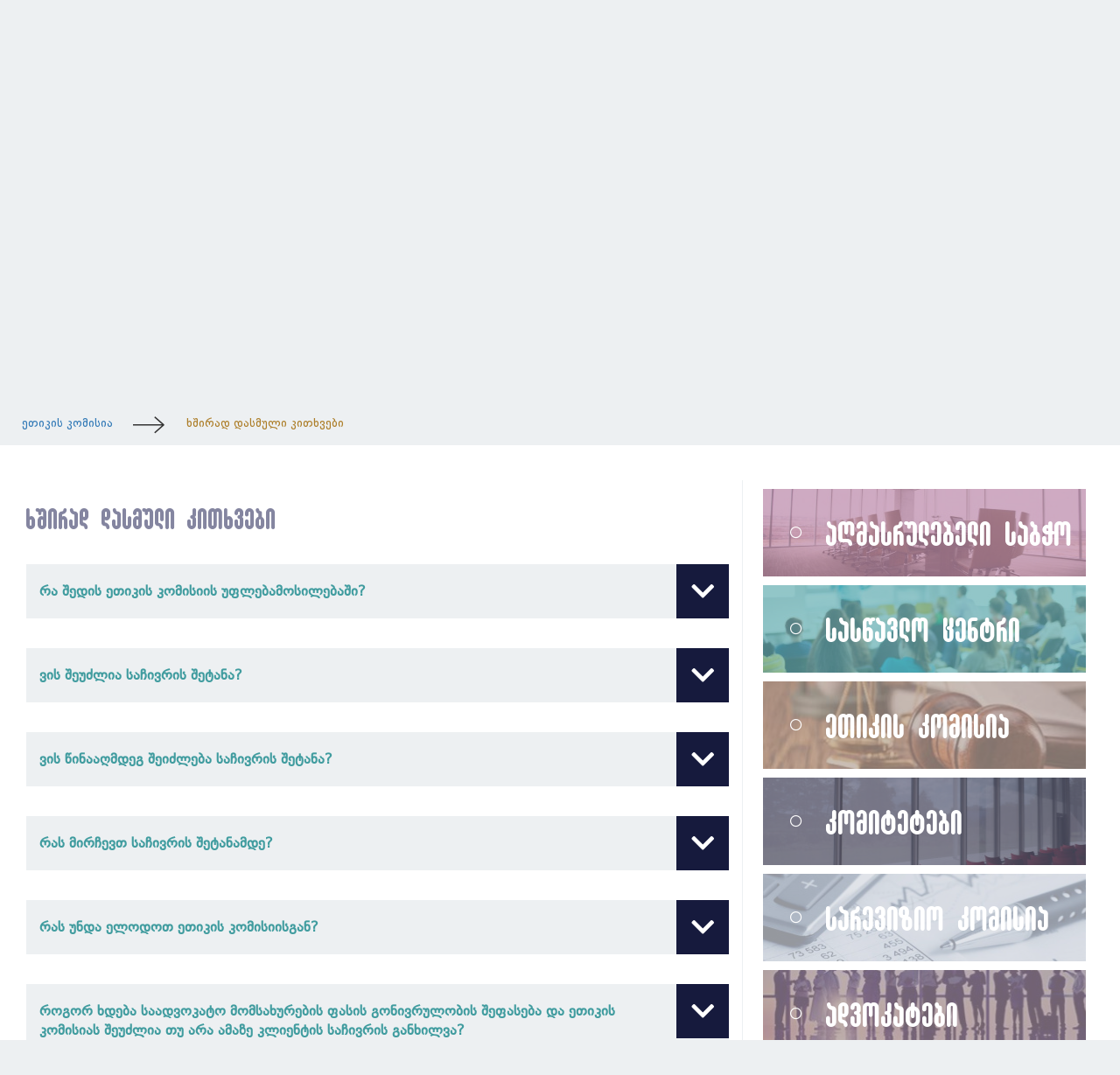

--- FILE ---
content_type: text/html; charset=UTF-8
request_url: https://gba.ge/ka/%E1%83%94%E1%83%97%E1%83%98%E1%83%99%E1%83%98%E1%83%A1_%E1%83%99%E1%83%9D%E1%83%9B%E1%83%98%E1%83%A1%E1%83%98%E1%83%90/%E1%83%AE%E1%83%A8%E1%83%98%E1%83%A0%E1%83%90%E1%83%93-%E1%83%93%E1%83%90%E1%83%A1%E1%83%9B%E1%83%A3%E1%83%9A%E1%83%98-%E1%83%99%E1%83%98%E1%83%97%E1%83%AE%E1%83%95%E1%83%94%E1%83%91%E1%83%98
body_size: 13953
content:
<html lang="ka">
    <head>
        <title>ხშირად დასმული კითხვები - საქართველოს ადვოკატთა ასოციაცია</title>
        <meta charset="UTF-8">
        <meta name="csrf-token" content="CIEOD6AkPjyRX7Vier4OSL4mUEC6wxGTRLtuszA1">
        <meta name="viewport" content="width=device-width, initial-scale=1.0">

<meta name="facebook-domain-verification" content="1blznqvnpj6re3so6ewhtypptbqrtk" />

        <link rel="icon" href="https://gba.ge/favicon.ico" type="image/x-icon" />
        <link rel="shortcut icon" href="https://gba.ge/favicon.ico" type="image/x-icon" />

        <meta property="og:title" content="ხშირად დასმული კითხვები - საქართველოს ადვოკატთა ასოციაცია">
        <meta property="og:description" content="">
        
        <meta property="og:image" content="https://gba.ge/photos/GBA_logo_2024.png">
        <meta property="og:url" content="https://gba.ge/ka/%E1%83%94%E1%83%97%E1%83%98%E1%83%99%E1%83%98%E1%83%A1_%E1%83%99%E1%83%9D%E1%83%9B%E1%83%98%E1%83%A1%E1%83%98%E1%83%90/%E1%83%AE%E1%83%A8%E1%83%98%E1%83%A0%E1%83%90%E1%83%93-%E1%83%93%E1%83%90%E1%83%A1%E1%83%9B%E1%83%A3%E1%83%9A%E1%83%98-%E1%83%99%E1%83%98%E1%83%97%E1%83%AE%E1%83%95%E1%83%94%E1%83%91%E1%83%98">
        <meta property="og:type" content="website">
        

        <meta name="description" content="" />

        <meta name="keywords" content="" />

        

        <link rel="stylesheet" href="https://gba.ge/css/styles.css?v=3.3">
        <link rel="stylesheet" href="https://gba.ge/lib/fancybox/jquery.fancybox.min.css">
        <link rel="stylesheet" href="https://use.fontawesome.com/releases/v5.2.0/css/all.css" integrity="sha384-hWVjflwFxL6sNzntih27bfxkr27PmbbK/iSvJ+a4+0owXq79v+lsFkW54bOGbiDQ" crossorigin="anonymous">
        <link rel="stylesheet" href="https://gba.ge/lib/bootstrap-datetimepicker/css/bootstrap-datetimepicker.min.css">
        <link href="https://cdnjs.cloudflare.com/ajax/libs/select2/4.0.6-rc.0/css/select2.min.css" rel="stylesheet" />
        <link rel="stylesheet" href="https://cdn.datatables.net/1.10.18/css/dataTables.bootstrap.min.css">
        <link rel="stylesheet" href="https://cdnjs.cloudflare.com/ajax/libs/bootstrap-validator/0.5.3/css/bootstrapValidator.min.css">
        <link href="https://cdnjs.cloudflare.com/ajax/libs/font-awesome/4.7.0/css/font-awesome.min.css" rel="stylesheet" integrity="sha384-wvfXpqpZZVQGK6TAh5PVlGOfQNHSoD2xbE+QkPxCAFlNEevoEH3Sl0sibVcOQVnN" crossorigin="anonymous">

        <link type="text/css" rel="stylesheet" href="https://cdn.jsdelivr.net/jquery.jssocials/1.4.0/jssocials.css" />

        <link type="text/css" rel="stylesheet" href="https://cdn.jsdelivr.net/jquery.jssocials/1.4.0/jssocials-theme-flat.css" />
        <link type="text/css" rel="stylesheet" href="https://cdnjs.cloudflare.com/ajax/libs/bootstrap-datetimepicker/4.17.47/css/bootstrap-datetimepicker-standalone.min.css" />
        
    </head>
    <body>
        <header >   
            <div class="container container-top-nav">
                <div class="row">
                    <div class=" col-lg-5 col-md-12 col-sm-12 header-left">
                        <a href="https://gba.ge/ka">
                            <img src="https://gba.ge/img/logo.png" alt="">
                            <h1>საქართველოს ადვოკატთა ასოციაცია</h1>
                        </a>
                    </div>
                    <div class=" col-lg-7 col-md-12 col-sm-12 header-right">
                        <div class="nav-menu">
                            <div class="nav">
                                <ul class="nav-list">
                                    <li  >
                                        <a href="https://gba.ge/ka/ადვოკატთა დარგობრივი სპეციალიზაცია">ადვოკატთა დარგობრივი სპეციალიზაცია</a>

                                    </li>
                                    <li  >
                                        <a href="https://gba.ge/ka/განცხადებები">განცხადებები</a>

                                    </li>
                                    <li  class="has-children1">
                                        <a href="https://gba.ge/ka/პროექტები-და-პარტნიორები">პროექტები და პარტნიორები</a>

                                        <ul>
                                            <li>
                                                <a href="https://gba.ge/ka/პროექტები-და-პარტნიორები/ღონისძიებები">ღონისძიებები</a>
                                            </li>
                                            <li>
                                                <a href="https://gba.ge/ka/პროექტები-და-პარტნიორები/მიმდინარე-პროექტები">მიმდინარე პროექტები</a>
                                            </li>
                                            <li>
                                                <a href="https://gba.ge/ka/პროექტები-და-პარტნიორები/პარტნიორი ორგანიზაციები">პარტნიორი ორგანიზაციები</a>
                                            </li>
                                            <li>
                                                <a href="https://gba.ge/ka/პროექტები-და-პარტნიორები/კონკურსები">კონკურსები</a>
                                            </li>
                                        </ul>
                                    </li>
                                    <li  class="has-children1">
                                        <a href="https://gba.ge/ka/პუბლიკაციები">პუბლიკაციები</a>

                                        <ul>
                                            <li>
                                                <a href="https://gba.ge/ka/პუბლიკაციები/საინფორმაციო ბიულეტენი">საინფორმაციო ბიულეტენი</a>
                                            </li>
                                            <li>
                                                <a href="https://gba.ge/ka/პუბლიკაციები/პროფესიული გამოცემები">პროფესიული გამოცემები</a>
                                            </li>
                                            <li>
                                                <a href="https://gba.ge/ka/პუბლიკაციები/გამოცემები-პროფესიულ-ეთიკაზე">გამოცემები პროფესიულ ეთიკაზე</a>
                                            </li>
                                            <li>
                                                <a href="https://gba.ge/ka/პუბლიკაციები/პროფესიული გამოცემები ინგლისურ ენაზე">პროფესიული გამოცემები ინგლისურ ენაზე</a>
                                            </li>
                                        </ul>
                                    </li>
                                    <li  class="has-children1">
                                        <a href="https://gba.ge/ka/მედია-ცენტრი">მედია ცენტრი</a>

                                        <ul>
                                            <li>
                                                <a href="https://gba.ge/ka/მედია-ცენტრი/სიახლეები">სიახლეები</a>
                                            </li>
                                            <li>
                                                <a href="https://gba.ge/ka/მედია-ცენტრი/ფოტო-გალერეა">ფოტო გალერეა</a>
                                            </li>
                                            <li>
                                                <a href="https://gba.ge/ka/მედია-ცენტრი/ვიდეო-გალერეა">ვიდეო გალერეა</a>
                                            </li>
                                            <li>
                                                <a href="https://gba.ge/ka/მედია-ცენტრი/სიახლეების არქივი">სიახლეების არქივი</a>
                                            </li>
                                            <li>
                                                <a href="https://gba.ge/ka/მედია-ცენტრი/მიმართვა-ევროპულ-საბჭოს">მიმართვა ევროპულ საბჭოს</a>
                                            </li>
                                        </ul>
                                    </li>
                                    <li  >
                                        <a href="https://gba.ge/ka/კონტაქტი">კონტაქტი</a>

                                    </li>
                                    <li  >
                                        <a href="https://gba.ge/ka/ჟურნალი-ადვოკატი">ჟურნალი ჩემი ადვოკატი</a>

                                    </li>
                                </ul>
                            </div>
                            <div class="registration">
                                <h5><a href="https://gba.ge/ka/ადვოკატები-რეესტრი/პენიტენციურის-ჯავშნები">პენიტენციურის ჯავშნები</a></h5>
                                <h4>|</h4>
                                <h5><a href="https://portal.gba.ge/">ადვოკატის პორტალი    <i class="icon-login-01"></i></a></h5>  
                            </div>
                        </div>
                    </div>
                </div>
            </div>
            <div class="bottom-navbar row">
                <div class="container container-top-nav">
                    <div class="bottom-nav row">
                        <ul class="bottom-nav-ul">
                            <li class="has-children">
                                <a  href="https://gba.ge/ka/ჩვენს-შესახებ">ჩვენს შესახებ</a>
                                <ul>
    <li>
        <a href="https://gba.ge/ka/ჩვენს-შესახებ/ისტორია">ისტორია</a>
    </li>
    <li>
        <a href="https://gba.ge/ka/ჩვენს-შესახებ/მისია და მიზნები">მისია და მიზნები</a>
    </li>
    <li>
        <a href="https://gba.ge/ka/ჩვენს-შესახებ/ასოციაციის-სტრუქტურა">ასოციაციის სტრუქტურა</a>
    </li>
    <li>
        <a href="https://gba.ge/ka/ჩვენს-შესახებ/საერთო_კრება">საერთო კრება</a>
    </li>
    <li>
        <a href="https://gba.ge/ka/აღმასრულებელი-საბჭო/აღმასრულებელი-საბჭოს-შესახებ/აღმასრულებელი-საბჭოს-წევრები/დავით-ასათიანი.html-1">თავმჯდომარე</a>
    </li>
    <li>
        <a href="https://gba.ge/ka/ჩვენს-შესახებ/ყოფილი-თავმჯდომარეები">ყოფილი თავმჯდომარეები</a>
    </li>
    <li>
        <a href="https://gba.ge/ka/ჩვენს-შესახებ/აპარატი/გიორგი-ჭეხანი.html">აღმასრულებელი დირექტორი</a>
    </li>
    <li>
        <a href="https://gba.ge/ka/ჩვენს-შესახებ/აპარატი">აპარატი</a>
    </li>
    <li>
        <a href="https://gba.ge/ka/ჩვენს-შესახებ/სტრატეგიული-გეგმა">სტრატეგიული გეგმა</a>
    </li>
    <li>
        <a href="https://gba.ge/ka/ჩვენს-შესახებ/სამართლებლივი-აქტები">სამართლებლივი აქტები</a>
    </li>
    <li>
        <a href="https://gba.ge/ka/ჩვენს-შესახებ/ხდკ">ხშირად დასმული კითხვები</a>
    </li>
    <li>
        <a href="https://gba.ge/ka/ჩვენს-შესახებ/Privacy-policy">კონფიდენციალურობა</a>
    </li>
</ul>                            </li>
                            <li class="has-children">
                                <a  href="https://gba.ge/ka/აღმასრულებელი-საბჭო">აღმასრულებელი საბჭო</a>
                                <ul>
    <li>
        <a href="https://gba.ge/ka/აღმასრულებელი-საბჭო/აღმასრულებელი-საბჭოს-შესახებ">საბჭოს შესახებ</a>
    </li>
    <li>
        <a href="https://gba.ge/ka/აღმასრულებელი-საბჭო/აღმასრულებელი-საბჭოს-გადაწყვეტილებები">გადაწყვეტილებები</a>
    </li>
    <li>
        <a href="https://gba.ge/ka/აღმასრულებელი-საბჭო/აღმასრულებელი საბჭოს ანგარიშები">ანგარიშები</a>
    </li>
    <li>
        <a href="https://gba.ge/ka/აღმასრულებელი-საბჭო/მორიგების-0მექანიზმი">მორიგების მექანიზმი</a>
    </li>
</ul>                            </li>
                            <li class="has-children">
                                <a class="active" href="https://gba.ge/ka/ეთიკის_კომისია">ეთიკის კომისია</a>
                                <ul>
    <li>
        <a href="https://gba.ge/ka/ეთიკის_კომისია/კომისიის-შესახებ">კომისიის შესახებ</a>
    </li>
    <li>
        <a href="https://gba.ge/ka/ეთიკის_კომისია/გადაწყვეტილებები">გადაწყვეტილებები</a>
    </li>
    <li>
        <a href="https://gba.ge/ka/ეთიკის_კომისია/რეკომენდაციების-გაცემა">რეკომენდაციების გაცემა</a>
    </li>
    <li>
        <a href="https://gba.ge/ka/ეთიკის_კომისია/რეკომენდაციები">რეკომენდაციები</a>
    </li>
    <li>
        <a href="https://gba.ge/ka/ეთიკის_კომისია/ეთიკის_კომისია - სტატისტიკა">სტატისტიკა</a>
    </li>
    <li>
        <a href="https://gba.ge/ka/ეთიკის_კომისია/ადვოკატთა პროფესიული ეთიკის კლინიკა">ეთიკის კლინიკა</a>
    </li>
    <li>
        <a href="https://gba.ge/ka/ეთიკის_კომისია/ხშირად-დასმული-კითხვები">ხშირად დასმული კითხვები</a>
    </li>
    <li>
        <a href="https://gba.ge/ka/ეთიკის_კომისია/ეთიკის-კომისიის-კონტაქტი">ეთიკის კომისიის კონტაქტი</a>
    </li>
</ul>                            </li>
                            <li class="has-children">
                                <a  href="https://gba.ge/ka/სარევიზიო-კომისია">სარევიზიო კომისია</a>
                                <ul>
    <li>
        <a href="https://gba.ge/ka/სარევიზიო-კომისია/სარევიზიო-კომისიის-შესახებ">შესახებ</a>
    </li>
    <li>
        <a href="https://gba.ge/ka/სარევიზიო-კომისია/აუდიტის-დასკვნები">აუდიტის დასკვნები</a>
    </li>
</ul>                            </li>
                            <li class="has-children">
                                <a  href="https://gba.ge/ka/სასწავლო-ცენტრი">სასწავლო ცენტრი</a>
                                <ul>
    <li>
        <a href="https://gba.ge/ka/სასწავლო-ცენტრი/საგანმანათლებლო-პროგრამები">საგანმანათლებლო პროგრამები</a>
    </li>
    <li>
        <a href="https://portal.gba.ge/">ადოკატის პორტალი</a>
    </li>
    <li>
        <a href="https://gba.ge/ka/სასწავლო-ცენტრი/საკვალიფიკაციო-გამოცდები">საკვალიფიკაციო გამოცდები</a>
    </li>
    <li>
        <a href="https://gba.ge/ka/სასწავლო-ცენტრი/საგანმანათლებლო-საბჭო">საგანმანათლებლო საბჭო</a>
    </li>
    <li>
        <a href="https://gba.ge/ka/სასწავლო-ცენტრი/ხშირად-დასმული-კითხვები">ხშირად დასმული კითხვები</a>
    </li>
</ul>                            </li>
                            <li class="has-children">
                                <a  href="https://gba.ge/ka/კომიტეტები">კომიტეტები</a>
                                <ul>
    <li>
        <a href="https://gba.ge/ka/კომიტეტები/კომიტეტების-შესახებ">კომიტეტების შესახებ</a>
    </li>
    <li>
        <a href="https://gba.ge/ka/კომიტეტები/მოქმედი-კომიტეტები">მოქმედი კომიტეტები</a>
    </li>
    <li>
        <a href="https://gba.ge/ka/კომიტეტები/ასოციაციის-რეგიონულ-კომიტეტებში-გაწევრიანება">ასოციაციის რეგიონულ კომიტეტებში გაწევრიანება</a>
    </li>
    <li>
        <a href="https://gba.ge/ka/კომიტეტები/როგორ-მივმართოთ-კომიტეტს">როგორ მივმართოთ კომიტეტს?</a>
    </li>
</ul>                            </li>
                            <li class="has-children">
                                <a  href="https://gba.ge/ka/ადვოკატები-რეესტრი">ადვოკატები</a>
                                <ul>
    <li>
        <a href="https://gba.ge/ka/ადვოკატები-რეესტრი/წევრთა-ერთიანი-სია">წევრთა ერთიანი სია</a>
    </li>
    <li>
        <a href="https://gba.ge/ka/ადვოკატები-რეესტრი/ბიუროების-რეესტრი">ბიუროების რეესტრი</a>
    </li>
    <li>
        <a href="https://gba.ge/ka/ადვოკატთა დარგობრივი სპეციალიზაცია/სპეციალიზირებულ ადვოკატთა რეესტრი">სპეციალიზირებულ ადვოკატთა რეესტრი</a>
    </li>
    <li>
        <a href="https://gba.ge/ka/ადვოკატები-რეესტრი/ადვოკატის-პროფილი">ადვოკატის პროფილი</a>
    </li>
    <li>
        <a href="https://gba.ge/ka/ადვოკატები-რეესტრი/ადვოკატის-პროფილის-რეგისტრაცია">ადვოკატის პროფილის რეგისტრაცია</a>
    </li>
    <li>
        <a href="https://gba.ge/ka/ადვოკატები-რეესტრი/საწევრო_შენატანი">საწევრო შენატანი</a>
    </li>
    <li>
        <a href="https://gba.ge/ka/ადვოკატები-რეესტრი/სასამართლოს-ფორმები">სასამართლოს ფორმები</a>
    </li>
    <li>
        <a href="https://gba.ge/ka/ადვოკატები-რეესტრი/წევრის ორდერი">ორდერი</a>
    </li>
    <li>
        <a href="https://gba.ge/ka/ადვოკატები-რეესტრი/ექსკლუზიურად-ადვოკატებისთვის">ექსკლუზიურად ადვოკატებისთვის</a>
    </li>
    <li>
        <a href="https://gba.ge/ka/ადვოკატები-რეესტრი/საბანკო-რეკვიზიტები">საბანკო რეკვიზიტები</a>
    </li>
    <li>
        <a href="https://gba.ge/ka/ადვოკატები-რეესტრი/როგორ-გავწევრიანდე">როგორ გავწევრიანდე?</a>
    </li>
    <li>
        <a href="https://gba.ge/ka/ადვოკატები-რეესტრი/ადვოკატთა საყურადღებოდ">ადვოკატთა საყურადღებოდ</a>
    </li>
    <li>
        <a href="https://gba.ge/ka/ადვოკატები-რეესტრი/პენიტენციურის-ჯავშნები">პენიტენციურის ჯავშნები</a>
        <ul>
    <li>
        <a href="https://penitentiary-barieri.gba.ge/">ბარიერით შეხვედრების დაჯავშნა</a>
    </li>
    <li>
        <a href="https://penitentiary-pirispir.gba.ge/">პირისპირ შეხვედრების დაჯავშნა</a>
    </li>
</ul>    </li>
</ul>                            </li>
                            <li class="has-children">
                                <a  href="https://gba.ge/ka/ადვოკატთა-სოციალური-დაცვის-ფონდი">ფონდი</a>
                                <ul>
    <li>
        <a href="https://gba.ge/ka/ადვოკატთა-სოციალური-დაცვის-ფონდი/ფონდის-საქმიანობა">ფონდის საქმიანობა</a>
    </li>
    <li>
        <a href="https://gba.ge/ka/ადვოკატთა-სოციალური-დაცვის-ფონდი/როგორ-მივმართო-ფონდს">როგორ მივმართო ფონდს?</a>
    </li>
</ul>                            </li>
                            <li class="search">
                                <form method="GET" action="https://gba.ge/ka/ძებნა" accept-charset="UTF-8" class="relative" id="search-form">
                                    <div class="absolute">
                                        <div class="input-group">
                                        <input class="form-control" name="q" type="text">
                                        <span class="input-group-btn">
                                            <button class="btn btn-link" type="submit">ძებნა</button>
                                        </span>
                                        </div>
                                    </div>
                                    <button id="searchbutton" type="button" class="searchbutton-activate"><i class="icon-search-01"></i></button>
                                </form>
                            </li>
                            <li class="lang-chang text-center text-uppercase">
                                <a href="https://gba.ge/en/ethics-commission/Ethics-Commission-FAQ">ENG</a>
                            </li>
                        </ul>
                    </div>
                </div>
            </div>
        </header>


        <div id="carouselExampleControls" class="carousel slide" data-ride="carousel">
    <div id="carouselExampleControls" class="carousel slide" data-ride="carousel">
        <div class="carousel-inner carousel-inner-side-page">
            <div class="item inner-page-item active">
                <img class="d-block w-100" src="https://gba.ge/image/1920x340/5c18e75ab3060.JPG" alt="First slide">
            </div>
            <div class="item inner-page-item">
                <img class="d-block w-100" src="https://gba.ge/image/1920x340/5c18ea263dba6.JPG" alt="First slide">
            </div>
            <div class="item inner-page-item">
                <img class="d-block w-100" src="https://gba.ge/image/1920x340/5c18eeb299bf6.JPG" alt="First slide">
            </div>
            <div class="side-page-slider-right-foreground"> <img src="/img/slider-left.png" alt=""></div>
        </div>
        <div class="side-page-slider-right-foreground"> <img src="https://gba.ge/img/slider-left.png" alt=""></div>
        <a class="about-carousel-control-next" href="#carouselExampleControls" role="button" data-slide="next">
            <span class="icon-slider-arrow-01" aria-hidden="true"></span>
            <span class="sr-only">შემდეგი</span>
        </a>
        
    </div>
</div>


<div class="main">
    <div class="main-header">
        <div class="container">
            <div class="row">
                <h1>ეთიკის კომისია</h1>
            </div>
        </div>
    </div>
    <div class="main-header-bottom">
        <div class="container">
            <div class="row">
                <a href="https://gba.ge/ka/ეთიკის_კომისია">ეთიკის კომისია</a>
                <i class="icon-arrow-01"></i>
                <a href="https://gba.ge/ka/ეთიკის_კომისია/ხშირად-დასმული-კითხვები">ხშირად დასმული კითხვები</a>
            </div>
        </div>
    </div>
    <div class="container main-content">
        <div class="row">
            <div class="col-lg-8 col-md-12 main-content-left">
    <h1>ხშირად დასმული კითხვები</h1>

    <dl class="questions">
        <dt class="">
            <a href="#">რა შედის ეთიკის კომისიის უფლებამოსილებაში? <i class="fas fa-chevron-down"></i></a>
            
        </dt>
        <dd style="display: none;">
            <p style="text-align:justify"><span style="font-size:14px">ეთიკის კომისია არის ადვოკატთა საერთო კრების მიერ არჩეული ორგანო, რომელიც ადვოკატის წინააღმდეგ საჩივრის შემოტანისას, ამოწმებს ინფორმაციას და იღებს გადაწყვეტილებას ადვოკატის დისციპლინური პასუხისმგებლობის თაობაზე. ეთიკის კომისია დამოუკიდებელია და&nbsp; გადაწყვეტილებებს იღებს &bdquo;ადვოკატთა შესახებ&ldquo; საქართველოს კანონის და ადვოკატთა პროფესიული ეთიკის კოდექსის საფუძველზე. საქმისწარმოებისას ეთიკის კომისია ხელმძღვანელობს &bdquo;ადვოკატთა დისციპლინური პასუხისმგებლობისა და დისციპლინური წარმოების შესახებ&ldquo; დებულებით. ეთიკის კომისიის შემადგენლობაში შედის ხუთი დისციპლინური კოლეგია, ხოლო კოლეგია&nbsp; შედგება სამი წევრისგან.</span></p> 
        </dd>
    </dl>
    <dl class="questions">
        <dt class="">
            <a href="#">ვის შეუძლია საჩივრის შეტანა? <i class="fas fa-chevron-down"></i></a>
            
        </dt>
        <dd style="display: none;">
            <p style="text-align:justify"><span style="font-size:14px">საჩივრის შეტანა შეუძლია ნებისმიერ პირს, რომელსაც მიაჩნია, რომ ადვოკატის ქმედებით დაირღვა მისი უფლებები ან ინტერესები.</span></p> 
        </dd>
    </dl>
    <dl class="questions">
        <dt class="">
            <a href="#">ვის წინააღმდეგ შეიძლება საჩივრის შეტანა? <i class="fas fa-chevron-down"></i></a>
            
        </dt>
        <dd style="display: none;">
            <p style="text-align:justify"><span style="font-size:14px">თქვენ შეგიძლიათ შეიტანოთ საჩივარი მოქმედი ადვოკატის მიმართ, თუ მიგაჩნიათ, რომ ადვოკატმა თავისი ქმედებით თუ უმოქმედობით დაარღვია პროფესიული ქცევის წესები.&nbsp; ამასთან, ადვოკატს სადავოდ გამხდარი ქმედება&nbsp;ჩადენილი უნდა ჰქონდეს საადვოკატო საქმიანობის ფარგლებში.&nbsp;</span></p> 
        </dd>
    </dl>
    <dl class="questions">
        <dt class="">
            <a href="#">რას მირჩევთ საჩივრის შეტანამდე? <i class="fas fa-chevron-down"></i></a>
            
        </dt>
        <dd style="display: none;">
            <p style="text-align:justify"><span style="font-size:14px">საჩივრის შეტანამდე გირჩევთ შეეცადოთ გამოიყენოთ თქვენი პრობლემის გადაწყვეტის ისეთი გზა, როგორიც არის თქვენი პრეტენზიების შესახებ ინფორმაციის მიწოდება და მოლაპარაკება უშუალოდ ადვოკატთან ან იმ საადვოკატო ბიუროს უფროს პარტნიორთან, სადაც ადვოკატი მუშაობს.</span></p> 
        </dd>
    </dl>
    <dl class="questions">
        <dt class="">
            <a href="#">რას უნდა ელოდოთ ეთიკის კომისიისგან? <i class="fas fa-chevron-down"></i></a>
            
        </dt>
        <dd style="display: none;">
            <ul>
	<li style="text-align:justify"><span style="font-size:14px">ეთიკის კომისია სრულყოფილად განიხილავს თქვენს საჩივარს და შეაფასებს თქვენს მიერ წარმოდგენილ ყველა სათანადო მტკიცებულებას;</span></li>
	<li style="text-align:justify"><span style="font-size:14px">თქვენ შესაძლებელია დაგიბარონ დამატებითი ახსნა-განმარტების ან მტკიცებულების წარმოდგენის მიზნით, რაც ხელს შეუწყობს საქმის განხილვას;</span></li>
	<li style="text-align:justify"><span style="font-size:14px">თქვენ შეტყობინებით გეცნობებათ სხდომის ჩატარების თარიღი და დრო;</span></li>
	<li style="text-align:justify"><span style="font-size:14px">თქვენ შეტყობინება ჩაგბარდებათ იმ ვარაუდით, რომ ეთიკის კომისიაში დროულად გამოცხადების და საქმის მომზადების შესაძლებლობა გქონდეთ;</span></li>
	<li style="text-align:justify"><span style="font-size:14px">თქვენ შეგიძლიათ გაეცნოთ საქმის მასალებს, გადაიღოთ მათი ასლები, განაცხადოთ აცილება, მიმართოთ ეთიკის კომისიას შუამდგომლობით, წარმოადგინოთ საკუთარი მოსაზრებები წარმოების დროს წამოჭრილ ყველა საკითხზე;</span></li>
	<li style="text-align:justify"><span style="font-size:14px">მტკიცებულების წარმოუდგენლობის შემთხვევაში, ეთიკის კომისიას შეუძლია თქვენი შუამდგომლობის საფუძველზე გამოითხოვოს მტკიცებულებები;</span></li>
	<li style="text-align:justify"><span style="font-size:14px">საქმის წარმოებისას თქვენ იქნებით ინფორმირებული საქმის განხილვის ეტაპის თაობაზე;</span></li>
	<li style="text-align:justify"><span style="font-size:14px">ეთიკის კომისია გამოიტანს ობიექტურ და სამართლიან გადაწყვეტილებას, რომლის თაობაზეც გეცნობებათ და ჩაგბარდებათ დასაბუთებული გადაწყვეტილების ასლი.</span></li>
</ul> 
        </dd>
    </dl>
    <dl class="questions">
        <dt class="">
            <a href="#">როგორ ხდება საადვოკატო მომსახურების ფასის გონივრულობის შეფასება და ეთიკის კომისიას შეუძლია თუ არა ამაზე კლიენტის საჩივრის განხილვა? <i class="fas fa-chevron-down"></i></a>
            
        </dt>
        <dd style="display: none;">
            <p>ჰონორარი წარმოადგენს ადვოკატის გასამრჯელოს, რომლის ოდენობა, სახელშეკრულებო თავისუფლების ფარგლებში, განისაზღვრება ადვოკატსა და კლიენტს შორის შეთანხმებით და რომელსაც ადვოკატი გამოიმუშავებს შეთანხმებული მომსახურების შესრულებისას. ადვოკატის გასამრჯელოს ოდენობის განსაზღვრა ან სამომავლოდ, საქმის წარმატების დასრულების შემთხვევაში გადასახდელი საზღაურის გამოთვლის წესი და მისი დაკონკრეტება <strong>ადვოკატსა</strong><strong> </strong><strong>და</strong><strong> </strong><strong>კლიენტს</strong><strong> </strong><strong>შორის</strong><strong> </strong><strong>შეთანხმების</strong><strong> </strong><strong>საგანია</strong> და ადვოკატთა პროფესიული ეთიკის მარეგულირებელი ნორმებით რაიმე დათქმა ამის თაობაზე არაა გათვალისწინებული. ადვოკატთა პროფესიული ეთიკის კოდექსის მე-8 მუხლის მე-8 ნაწილი ადგენს ადვოკატის პროფესიულ ვალდებულებას, რომ ჰონორარი მკაფიოდ უნდა იყოს განსაზღვრული და მისი გამოთვლის წესი და შესაბამისი განაკვეთი წინასწარ უნდა იყოს ცნობილი და მისაღები კლიენტისათვის. ადვოკატთა პროფესიული ეთიკის კოდექსი არ ადგენს ჰონორარის გონივრულობის კრიტერიუმებს, შესაბამისად საადვოკატო მომსახურების ფასის გონივრულობის შეფასება ცდება ეთიკის კომისიის კომპეტენციას და წარმოადგენს სამოქალაქოსამართლებრივი&nbsp;გადაწყვეტის&nbsp;საგანს.</p> 
        </dd>
    </dl>
    <dl class="questions">
        <dt class="">
            <a href="#">რას არ უნდა ელოდოთ ეთიკის კომისიისგან? <i class="fas fa-chevron-down"></i></a>
            
        </dt>
        <dd style="display: none;">
            <p><span style="font-size:14px">კომისია:</span></p>

<ul>
	<li style="text-align:justify"><span style="font-size:14px">არ იძლევა სამართლებრივ კონსულტაციებს და არ სთავაზობს კლიენტებს საადვოკატო მომსახურებას;</span></li>
	<li style="text-align:justify"><span style="font-size:14px">არ განიხილავს და მიიღებს დისციპლინური წარმოების შეწყვეტის გადაწყვეტილებას, იმ საჩივრებზე, რომლებიც ეთიკის კომისიამ ადრე უკვე განიხილა, თუ საჩივარი ეხება იმავე მხარეებსა და იმავე პრეტენზიას;</span></li>
	<li style="text-align:justify"><span style="font-size:14px">არ განიხილავს და მიიღებს დისციპლინური წარმოების შეწყვეტის გადაწყვეტილებას, თუ პრეტენზია ეხება ადვოკატის ისეთ ქმედებას, რომელიც განახორციელა არა ადვოკატის, არამედ სხვა სტატუსით, მაგ: როგორც ორგანიზაციის თანამშრომელმა, ლექტორმა და ა.შ.;</span></li>
	<li style="text-align:justify"><span style="font-size:14px">არ იხილავს ადვოკატისათვის გადახდილი ჰონორარის უკან დაბრუნების ან ადვოკატის მიერ მიყენებული ზიანის ანაზღაურების&nbsp; საკითხს;</span></li>
	<li style="text-align:justify"><span style="font-size:14px">არ გაითვალისწინებს კანონის დარღვევით მოპოვებულ მტკიცებულებებს.</span></li>
</ul> 
        </dd>
    </dl>
    <dl class="questions">
        <dt class="">
            <a href="#">არსებობს თუ არა რაიმე შეზღუდვები ვადებთან დაკავშირებით? <i class="fas fa-chevron-down"></i></a>
            
        </dt>
        <dd style="display: none;">
            <p style="text-align:justify"><span style="font-size:14px">ეთიკის კომისია ვერ იმსჯელებს ადვოკატის იმ ქმედებებზე, რომელთა განხორციელებიდან გასულია 5 წელი.&nbsp;</span></p> 
        </dd>
    </dl>
    <dl class="questions">
        <dt class="">
            <a href="#">როგორ შეიძლება შევიტანო საჩივარი? <i class="fas fa-chevron-down"></i></a>
            
        </dt>
        <dd style="display: none;">
            <p style="text-align:justify"><span style="font-size:14px">საჩივრის შესატანად შეგიძლიათ&nbsp;შეავსოთ <a href="საჩივრის-ფორმა">ელექტრონული ფორმა</a>. ასევე, საჩივარი შეგიძლიათ წარმოადგინოთ&nbsp;წერილობით, ადვოკატთა ასოციაციის ოფისში მიტანით ან ფოსტით ან ელექტრონულ ფოსტაზე&nbsp;გაგზავნით. საკონტაქტო ინფო: ზუბალაშვილების ქ. №36, თბილისი, 0108, ethics@gba.ge</span></p>

<p style="text-align:justify"><span style="font-size:14px">თუ არ სარგებლობთ საჩივრის ელექტრონული ფორმით, საჩივარში უნდა მიუთითოთ თქვენი სახელი, გვარი,&nbsp;მისამართი და საკონტაქტო ინფორმაცია&nbsp;(ტელეფონის ნომერი, ელექტრონული ფოსტა). თუ წარმომადგენილი გყავთ, მიუთითეთ მისი ვინაობა,&nbsp;მისამართი და საკონტაქტო ინფორმაცია; უნდა მიუთითოთ ადვოკატის ვინაობა, ასევე შეგიძლიათ მიუთითოთ&nbsp;ადვოკატის მისამართი და საკონტაქტო ინფორმაცია&nbsp;(ტელეფონის ნომერი,&nbsp;ელექტრონული ფოსტა)&nbsp;თუ ეს თქვენთვის ცნობილია. დეტალურად აღწერეთ ადვოკატის რომელ ქმედებას ასაჩივრებთ. ბოლოს, სავალდებულოა საჩივარს ხელი მოაწეროთ.</span></p>

<p style="text-align:justify"><span style="font-size:14px">საჩივართან ერთად უნდა წარმოადგინოთ იმ მტკიცებულებების ასლები, რომლებიც ადასტურებენ საჩივარში მითითებულ გარემოებებს. დოკუმენტების ორიგინალები შეგიძლიათ არ წარმოადგინოთ, საჭიროების შემთხვევაში მოგთხოვთ ეთიკის კომისია.&nbsp; </span></p> 
        </dd>
    </dl>
    <dl class="questions">
        <dt class="">
            <a href="#">შეიძლება თუ არა მივიღო დახმარება საჩივრის შეტანასთან დაკავშირებით? <i class="fas fa-chevron-down"></i></a>
            
        </dt>
        <dd style="display: none;">
            <p style="text-align:justify"><span style="font-size:14px">დიახ. ეთიკის კომისიის აპარატის იურისტებს შეუძლიათ დაგეხმარონ, თუ გაქვთ კითხვები საჩივრის წარდგენაზე ან მისი განხილვის პროცედურებზე. </span></p> 
        </dd>
    </dl>
    <dl class="questions">
        <dt class="">
            <a href="#">საჩივრის შეტანისთვის უნდა გადავიხადო მოსაკრებელი? <i class="fas fa-chevron-down"></i></a>
            
        </dt>
        <dd style="display: none;">
            <p><span style="font-size:14px">საჩივრის შეტანა უფასოა.</span></p> 
        </dd>
    </dl>
    <dl class="questions">
        <dt class="">
            <a href="#">რა ხდება საჩივრის შეტანის შემდეგ? <i class="fas fa-chevron-down"></i></a>
            
        </dt>
        <dd style="display: none;">
            <p style="text-align:justify"><span style="font-size:14px">საჩივრის მიღების შემდეგ ეთიკის კომისიის თავმჯდომარე გადასცემს საჩივარს საპროცესო კოლეგიას, რომელიც მიიღებს გადაწყვეტილებას ადვოკატის მიმართ დისციპლინური დევნის აღძვრის, აღძვრაზე უარის თქმის ან წარმოების შეწყვეტის&nbsp;შესახებ. თავდაპირველად საპროცესო კოლეგია შეაფასებს თქვენს საჩივარს და დამატებითი ინფორმაციის მიღების მიზნით თქვენ ტელეფონით ან წერილობით დაგიკავშირდებიან საპროცესო კოლეგიის შემადგენლობასთან შეხვედრის ჩასანიშნად. ამ შეხვედრაზე თქვენ მოგეცემათ საშუალება წარმოადგინოთ&nbsp;ახსნა-განმარტება და საჩივარში ასახული ფაქტების დადასტურების მიზნით წარადგინოთ დამატებითი მტკიცებულებები. ადვოკატის მიმართ დისციპლინური დევნის აღძვრაზე უარის თქმის ან წარმოების შეწყვეტის&nbsp;შესახებ გადაწყვეტილების მიღების შემთხვევაში დისციპლინური წარმოება სრულდება. საპროცესო კოლეგიის გადაწყვეტილება გეცნობებათ წერილობით. </span></p>

<p style="text-align:justify"><span style="font-size:14px">დისციპლინური დევნის აღძვრის შემთხვევაში საქმე გადაეცემა განხილვის კოლეგიას, რომელიც ჩაატარებს სხდომას თქვენი და იმ ადვოკატის მონაწილეობით, რომლის წინააღმდეგაც შემოტანილია საჩივარი. ამ სხდომაზე თქვენ მოგეცემათ საშუალება სრულად წარმოადგინოთ საკუთარი პოზიცია, შეკითხვები დაუსვათ მოწმეებს, წარმოადგინოთ წერილობითი და სხვა სახის მტკიცებულებანი, დააყენოთ&nbsp;შუამდგომლობები განხილვის კოლეგიაში დამატებითი მასალების, დოკუმენტებისა და ინფორმაციის წარმოდგენის თაობაზე, აგრეთვე,&nbsp;მოითხოვოთ მოწმეთა გამოკითხვა.&nbsp;</span></p> 
        </dd>
    </dl>
    <dl class="questions">
        <dt class="">
            <a href="#">დაცული იქნება ჩემს მიერ მოწოდებული ინფორმაციის კონფიდენციალობა? <i class="fas fa-chevron-down"></i></a>
            
        </dt>
        <dd style="display: none;">
            <p style="text-align:justify"><span style="font-size:14px">დისციპლინური წარმოების პროცესი კონფიდენციალურია, ვინაიდან, შესაბამისი ინფორმაცია ცნობილია მხოლოდ საჩივრის განხილვაში მონაწილე მხარეებისთვის, თუმცა ეთიკის კომისიის გადაწყვეტილებები საჯაროა. ეთიკის კომისიის წევრები და ეთიკის კომისიის აპარატის თანამშრომლები ვალდებულნი არიან დაიცვან ინფორმაციის საიდუმლოება, რომელიც მათთვის ცნობილი გახდა დისციპლინური წარმოების დროს.</span></p>

<p style="text-align:justify"><span style="font-size:14px">უნდა გაითვალისწინოთ, რომ თქვენი საჩივრის ასლს გაეცნობა ადვოკატიც, რომლის წინააღმდეგაც თქვენ შემოგაქვთ საჩივარი. ამის მიზანი იმის უზრუნველყოფაა, რომ ორივე მხარემ თანაბრად ისარგებლოს საკუთარი პოზიციის სრულად წარმოდგენის და დაცვის უფლებით. კომისია ვალდებულია შეატყობინოს ადვოკატს, თუ რას შეეხება საჩივარი და ვინ არის მისი ავტორი.</span></p> 
        </dd>
    </dl>
    <dl class="questions">
        <dt class="">
            <a href="#">შემიძლია საჩივრის გამოთხოვა? <i class="fas fa-chevron-down"></i></a>
            
        </dt>
        <dd style="display: none;">
            <p style="text-align:justify"><span style="font-size:14px">დიახ. თქვენ შეგიძლიათ წერილობით გამოითხოვოთ საჩივარი. საჩივრის გამოთხოვის შემთხვევაში კომისია უფლებამოსილია შეწყვიტოს&nbsp;დისციპლინური წარმოება&nbsp;ადვოკატის მიმართ, რომლის წინააღმდეგაც წარმოდგენილი იყო საჩივარი.</span></p> 
        </dd>
    </dl>
    <dl class="questions">
        <dt class="">
            <a href="#">ხომ არ დამეკისრება პასუხისმგებლობა ჩემი საჩივრის გამო? <i class="fas fa-chevron-down"></i></a>
            
        </dt>
        <dd style="display: none;">
            <p style="text-align:justify"><span style="font-size:14px">არა. თქვენ სრული უფლება გაქვთ საჩივრით მიმართოთ კომისიას. თუმცა არ დაგავიწყდეთ, რომ საჩივრის შეტანამ შეიძლება შეცვალოს ადვოკატის დამოკიდებულება თქვენს მიმართ.&nbsp;</span></p>

<p style="text-align:justify"><span style="font-size:14px">პრობლემების თავიდან ასაცილებლად დარწმუნდით, რომ საჩივარი ზუსტია, შეტანილია კეთილსინდისიერების ფარგლებში და ეხება ადვოკატის პროფესიულ საქმიანობას და არა პირადად მას.</span></p> 
        </dd>
    </dl>
    <dl class="questions">
        <dt class="">
            <a href="#">რა დრო სჭირდება ჩემი საჩივრის განხილვას? <i class="fas fa-chevron-down"></i></a>
            
        </dt>
        <dd style="display: none;">
            <p style="text-align:justify"><span style="font-size:14px">საჩივრის მიღებიდან 2 თვის განმავლობაში საპროცესო კოლეგია შეისწავლის საქმის მასალებს და მიიღებს გადაწყვეტილებას, არსებობს თუ არა დისციპლინური დევნის აღძვრის საკმარისი საფუძველი. თუ საპროცესო კოლეგია მიიღებს გადაწყვეტილებას დისციპლინური დევნის აღძვრის თაობაზე, საქმე გადაეცემა განხილვის კოლეგიას, რომელმაც 3 თვის განმავლობაში უნდა მიიღოს გადაწყვეტილება ადვოკატზე დისციპლინარული პასუხისმგებლობის დაკისრების ან დაკისრებაზე უარის თქმის შესახებ.</span></p>

<p style="text-align:justify"><span style="font-size:14px">იმ შემთხვევაში თუ კოლეგია მიიღებს დისციპლინური დევნის აღძვრაზე უარის თქმის ან წარმოების შეწყვეტის გადაწყვეტილებას, საჩივრის მიღებიდან 2 თვის განმავლობაში წარმოება სრულდება.</span></p>

<p style="text-align:justify"><span style="font-size:14px">შეიძლება საქმის განხილვას დასჭირდეს უფრო დიდი ვადები, ვიდრე ეს ზემოთ არის მითითებული, თუ საქმის განხილვისას წარმოიშვა ობიექტური სირთულეები ადვოკატის ავადმყოფობა, მტკიცებულებების შეგროვებისთვის საჭირო დრო, ან სხვა შემთხვევები, რის შედეგადაც საქმის წარმოება დროებით შეჩერდა.&nbsp;</span></p> 
        </dd>
    </dl>
    <dl class="questions">
        <dt class="">
            <a href="#">რა შემთხვევაში არ აღძრავს საპროცესო კოლეგია ადვოკატის მიმართ დისციპლინურ დევნას? <i class="fas fa-chevron-down"></i></a>
            
        </dt>
        <dd style="display: none;">
            <p style="text-align:justify"><span style="font-size:14px">საპროცესო კოლეგია არ აღძრავს დისციპლინურ დევნას,&nbsp;თუ საჩივარი ან შეტყობინება ინფორმაციის სისწორის შემთხვევაშიც კი არ იძლევა დისციპლინური დევნის აღძვრის საფუძველს&nbsp;ან არ არსებობს მტკიცებულებები, რომლებიც კოლეგიას შეუქმნიდა ადვოკატის მიერ დისციპლინური გადაცდომის ჩადენის გონივრულ ვარაუდს.</span></p> 
        </dd>
    </dl>
    <dl class="questions">
        <dt class="">
            <a href="#">ადვოკატის დისციპლინური პასუხისმგებლობის რა სახეები არსებობს? <i class="fas fa-chevron-down"></i></a>
            
        </dt>
        <dd style="display: none;">
            <p style="text-align:justify"><span style="font-size:14px">დისციპლინური პასუხისმგებლობა შედგება დისციპლინური ზემოქმედების ღონისძიების ან დისციპლინური სახდელის სახეებისგან.</span></p>

<p style="text-align:justify"><span style="font-size:14px">ა)&nbsp;კანონით დადგენილი დისციპლინური სახდელებია:&nbsp;</span></p>

<p style="text-align:justify"><span style="font-size:14px">- გაფრთხილება&nbsp;</span></p>

<p style="text-align:justify"><span style="font-size:14px">- საადვოკატო საქმიანობის უფლების ჩამორთმევა 6 თვიდან 3 წლამდე ვადით&nbsp;</span></p>

<p style="text-align:justify"><span style="font-size:14px">- საქართველოს ადვოკატთა ასოციაციის წევრობის შეწყვეტა&nbsp;</span></p>

<p style="text-align:justify"><span style="font-size:14px">ბ) კანონით დადგენილი დისციპლინური ზემოქმედების ღონისძიებებია:</span></p>

<p style="text-align:justify"><span style="font-size:14px">- ადვოკატისადმი კერძო სარეკომენდაციო ბარათით მიმართვა&nbsp;</span></p>

<p style="text-align:justify"><span style="font-size:14px">- საქართველოს ადვოკატთა ასოციაციის აღმასრულებელი საბჭოს, ეთიკის კომისიისა და სარევიზიო კომისიის წევრის უფლებამოსილების შეწყვეტა.</span></p> 
        </dd>
    </dl>
    <dl class="questions">
        <dt class="">
            <a href="#">რა მოხდება თუ არ დამაკმაყოფილებს კომისიის მიერ ჩემს საჩივარზე მიღებული გადაწყვეტილება? <i class="fas fa-chevron-down"></i></a>
            
        </dt>
        <dd style="display: none;">
            <p style="text-align:justify"><span style="font-size:14px">დისციპლინური წარმოების შეწყვეტის, დისციპლინური დევნის არაღძვრის, ადვოკატის გამართლების, ადვოკატისთვის დისციპლინური ზემოქმედების ღონისძიების დაკისრების თაობაზე გადაწყვეტილებები საბოლოოა და არ საჩივრდება, ხოლო ადვოკატისთვის დისციპლინური სახდელის დაკისრების შესახებ გადაწყვეტილების გასაჩივრების უფლება აქვს მხოლოდ სახდელდადებულ ადვოკატს.</span></p>

<p style="text-align:justify"><span style="font-size:14px">ჩვენ გირჩევთ მიიღოთ დამოუკიდებელი სამართლებრივი კონსულტაცია კანონით განსაზღვრული სამართლებრივი დაცვის საშუალებების თაობაზე.</span></p> 
        </dd>
    </dl>
    <dl class="questions">
        <dt class="">
            <a href="#">ვის აქვს ეთიკის კომისიის გადაწყვეტილების გასაჩივრების უფლება? <i class="fas fa-chevron-down"></i></a>
            
        </dt>
        <dd style="display: none;">
            <p style="text-align:justify"><span style="font-size:14px">ეთიკის კომისიის გადაწყვეტილების გასაჩივრების უფლება აქვს ადვოკატს, რომელსაც დაეკისრა დისციპლინური სახდელი. ადვოკატი გადაწყვეტილების ჩაბარებიდან 1 თვის ვადაში ასაჩივრებს გადაწყვეტილებას საქართველოს უზენაესი სასამართლოს სადისციპლინო პალატაში. ეთიკის კომისიის გადაწყვეტილებაზე საჩივარი შეიტანება ეთიკის კომისიაში. საჩივრის მიღებიდან 1 კვირის ვადაში ეთიკის კომისიის თავმჯდომარე დისციპლინურ საქმეს საჩივართან ერთად გადასცემს უზენაესი სასამართლოს სადისციპლინო პალატას და ატყობინებს მხარეებს.</span><br />
&nbsp;</p> 
        </dd>
    </dl>
</div>

            <div class="col-lg-4 about-main-content-right">
                <div class="about-main-content-right-tab-bottom" style="background-image:url('https://gba.ge/image/383x100/5c3c75f057181.jpg')">
                    <div class="about-main-content-right-tab-top">
                        <h1><i class="far fa-circle"></i><a target="_self" href="/ka/აღმასრულებელი-საბჭო">აღმასრულებელი საბჭო</a></h1>
                    </div>
                </div>
                <div class="about-main-content-right-tab-bottom" style="background-image:url('https://gba.ge/image/383x100/5c3c8e81e72a1.jpg')">
                    <div class="about-main-content-right-tab-top main-section-first-top1">
                        <h1><i class="far fa-circle"></i><a target="_self" href="/ka/სასწავლო-ცენტრი">სასწავლო ცენტრი</a></h1>
                    </div>
                </div>
                <div class="about-main-content-right-tab-bottom" style="background-image:url('https://gba.ge/image/383x100/5be2c49a80e45.jpg')">
                    <div class="about-main-content-right-tab-top main-section-first-top2">
                        <h1><i class="far fa-circle"></i><a target="_self" href="/ka/ეთიკის_კომისია">ეთიკის კომისია</a></h1>
                    </div>
                </div>
                <div class="about-main-content-right-tab-bottom" style="background-image:url('https://gba.ge/image/383x100/5c3c76988e1a7.jpg')">
                    <div class="about-main-content-right-tab-top main-section-first-top3">
                        <h1><i class="far fa-circle"></i><a target="_self" href="/ka/კომიტეტები">კომიტეტები</a></h1>
                    </div>
                </div>
                <div class="about-main-content-right-tab-bottom" style="background-image:url('https://gba.ge/image/383x100/5c3c76b423eaa.jpg')">
                    <div class="about-main-content-right-tab-top main-section-first-top4">
                        <h1><i class="far fa-circle"></i><a target="_self" href="/ka/სარევიზიო-კომისია">სარევიზიო კომისია</a></h1>
                    </div>
                </div>
                <div class="about-main-content-right-tab-bottom" style="background-image:url('https://gba.ge/image/383x100/5c41e3a620fb0.jpg')">
                    <div class="about-main-content-right-tab-top main-section-first-top5">
                        <h1><i class="far fa-circle"></i><a target="_self" href="/ka/ადვოკატები-რეესტრი">ადვოკატები</a></h1>
                    </div>
                </div>
                <div class="about-main-content-right-tab-bottom" style="background-image:url('https://gba.ge/image/383x100/5c3c76c9c0c66.jpg')">
                    <div class="about-main-content-right-tab-top main-section-first-top6">
                        <h1><i class="far fa-circle"></i><a target="_self" href="/ka/ადვოკატთა-სოციალური-დაცვის-ფონდი">ფონდი</a></h1>
                    </div>
                </div>
                <div class="about-main-content-right-tab-bottom" style="background-image:url('https://gba.ge/image/383x100/5c41e7650c368.jpg')">
                    <div class="about-main-content-right-tab-top main-section-first-top7">
                        <h1><i class="far fa-circle"></i><a target="_self" href="/ka/ადვოკატები-რეესტრი/ადვოკატის-პროფილი">ადვოკატის პროფილი</a></h1>
                    </div>
                </div>
                <div class="pattern"></div>
            </div>
        </div>
    </div>
</div>



        <div class="library">
            <div class="container">
                <div class="row">
                    <div class="library-libraries">
                        <div class="col-lg-4 col-md-4 col-xs-4">
                            <h1>
                                <div class="cover">
                                    <a target="_self" href="https://gba.ge/ka/პუბლიკაციები"><img src="https://gba.ge/uploads/banners/5c41e67f0672e.jpg" alt=""></a>
                                </div>
                                <a target="_self" href="https://gba.ge/ka/პუბლიკაციები">
                                    <span>პუბლიკაცია</span>
                                </a>
                                
                            </h1>
                            <p>
                                <a href="https://gba.ge/ka/პუბლიკაციები">
                                        
                                </a>
                            </p>
                        </div>
                        <div class="col-lg-4 col-md-4 col-xs-4">
                            <h1>
                                <div class="cover">
                                    <a target="_self" href="https://gba.ge/ka/პროექტები-და-პარტნიორები/მიმდინარე-პროექტები/რეაბილიტაციის-კომისია"><img src="https://gba.ge/uploads/banners/5c41e6f153bc6.jpg" alt=""></a>
                                </div>
                                <a target="_self" href="https://gba.ge/ka/პროექტები-და-პარტნიორები/მიმდინარე-პროექტები/რეაბილიტაციის-კომისია">
                                    <span>რეაბილიტაციის კომისია</span>
                                </a>
                                
                            </h1>
                            <p>
                                <a href="https://gba.ge/ka/პროექტები-და-პარტნიორები/მიმდინარე-პროექტები/რეაბილიტაციის-კომისია">
                                        
                                </a>
                            </p>
                        </div>
                        <div class="col-lg-4 col-md-4 col-xs-4">
                            <h1>
                                <div class="cover">
                                    <a target="_self" href="https://gba.ge/ka/პროექტები-და-პარტნიორები/მიმდინარე-პროექტები/ბენჩ_ბარი"><img src="https://gba.ge/uploads/banners/5d2dfc2630d19.jpg" alt=""></a>
                                </div>
                                <a target="_self" href="https://gba.ge/ka/პროექტები-და-პარტნიორები/მიმდინარე-პროექტები/ბენჩ_ბარი">
                                    <span>ბენჩ ბარი</span>
                                </a>
                                
                            </h1>
                            <p>
                                <a href="https://gba.ge/ka/პროექტები-და-პარტნიორები/მიმდინარე-პროექტები/ბენჩ_ბარი">
                                        
                                </a>
                            </p>
                        </div>
                    </div>
                    <div class="library-searchInfo">
                        <div class="library-searchInfo-search">
                            <h1>ინფორმაციის ძებნა</h1>
                            <form class="librari-searchInfo-searchbar" action="https://gba.ge/ka/ძებნა" method="get">
                                <input type="text" name="q" placeholder="ძებნა">
                                <button type="bubmit"><i class="icon-search-01"></i></button>
                            </form>
                        </div>
                        <div class="library-searchInfo-questions">
                            <a class="library-searchInfo-questions-left" href="https://gba.ge/ka/ჩვენს-შესახებ/ხდკ"><i class="icon-question-01"></i> ხშირად დასმული კითხვები</a>
                            <a class="library-searchInfo-questions-right" href="https://gba.ge/ka/საჯარო-ინფორმაციის-მოთხოვნა"><i class="icon-info-01"></i> საჯარო ინფორმაციის მოთხოვნა</a>
                        </div>
                    </div>
                </div>
            </div>
        </div>

        
        <footer>
            <div class="footer-navAndInfo">
                <div class="container">
                    <div class="row">
                        <div class="col col-md-6 footer-nav">
                            <ul class="row">
                                <li class="col col-sm-6">
                                    <a href="https://gba.ge/ka/ჩვენს-შესახებ">ჩვენს შესახებ</a>
                                </li>
                                <li class="col col-sm-6">
                                    <a href="https://gba.ge/ka/აღმასრულებელი-საბჭო">აღმასრულებელი საბჭო</a>
                                </li>
                                <li class="col col-sm-6">
                                    <a href="https://gba.ge/ka/ეთიკის_კომისია">ეთიკის კომისია</a>
                                </li>
                                <li class="col col-sm-6">
                                    <a href="https://gba.ge/ka/სარევიზიო-კომისია">სარევიზიო კომისია</a>
                                </li>
                                <li class="col col-sm-6">
                                    <a href="https://gba.ge/ka/სასწავლო-ცენტრი">სასწავლო ცენტრი</a>
                                </li>
                                <li class="col col-sm-6">
                                    <a href="https://gba.ge/ka/კომიტეტები">კომიტეტები</a>
                                </li>
                                <li class="col col-sm-6">
                                    <a href="https://gba.ge/ka/ადვოკატები-რეესტრი">ადვოკატები</a>
                                </li>
                                <li class="col col-sm-6">
                                    <a href="https://gba.ge/ka/ადვოკატთა-სოციალური-დაცვის-ფონდი">ფონდი</a>
                                </li>
                                <li class="col col-sm-6">
                                    <a href="https://gba.ge/ka/ეთიკის_კომისია/ადვოკატთა პროფესიული ეთიკის კლინიკა">ეთიკის კლინიკა</a>
                                </li>
                                <li class="col col-sm-6">
                                    <a href="https://gba.ge/ka/ჩვენს-შესახებ/Privacy-policy">კონფიდენციალურობა</a>
                                </li>
                            </ul>
                        </div>
                        <div class="col-lg-3 col-md-3 col-sm-6  col-xs-12 footer-contact-info">
                            <h1>საკონტაქტო ინფორმაცია</h1>
                            <p>თინათინ ვირსალაძის I ჩიხი, N1</p>

<p>დიღომი, თბილისი, საქართველო</p>

<p>ტელ.: (+995 32) 298 78 78</p>

<p>ელ. ფოსტა: info@gba.ge</p>
                        </div>
                        <div class="col-lg-3 col-md-3 col-sm-6  col-xs-12 footer-contact-hotline">
                            <h1>საბანკო რეკვიზიტები</h1>
                            <p><i class="contacts-icon icon-phone-01"></i>მიმღები ბანკი: სს &quot;ბაზისბანკი&quot; ანგარიში: GE27BS0000000004836000 მიმღები: სსიპ საქართველოს ადვოკატთა ასოციაცია</p>
                            <h1>ეთიკის კომისიის ცხელი ხაზი</h1>
                            <p><i class="contacts-icon icon-phone-01"></i>(+995 32) 2 200 262</p>
                            
                        </div>
                        
                    </div>
                </div>
            </div>

            

            <div class="footer-social">
                <a href="https://www.youtube.com/channel/UCL--2cv0CWF8MASHNih7F3g?view_as=subscriber" target="_blank">
                    <i class="fab m fa-youtube-square"></i>
                </a>
                <a href="https://www.linkedin.com/company/64861624/admin/" target="_blank">
                    <i class="fab fa-linkedin"></i>
                </a>
                <a href="https://www.facebook.com/GeorgianBarAssociation/" target="_blank">
                    <i class="fab fa-facebook"></i>
                </a>
                <a href="https://www.instagram.com/gba.ge/" target="_blank">
                    <i class="fab fa-instagram"></i>
                </a>
            </div>
            <div class="footer-orange-bottom">
                <div class="container">
                    
                    <h1 class="made-by"><a href="https://ideadesigngroup.ge/ka">საიტი შექმნილია იდია დიზაინ ჯგუფის მიერ </a></h1>
                    
                    <h1 class="rights-reserved">©2018 წელი, ყველა უფლება დაცულია</h1>
                </div>
            </div>
        </footer>  
        <div class="mobile-nav">
            <div class="relative">
                <i class="glyphicon glyphicon-menu-hamburger"></i>
                <ul class="text-right text-uppercase">
                    <li class="mobile-lang">
                        <a href="https://gba.ge/en/ethics-commission/Ethics-Commission-FAQ">ENG</a>
                    </li>
                    <li>
                        <a href="https://gba.ge/ka/ადვოკატთა დარგობრივი სპეციალიზაცია">ადვოკატთა დარგობრივი სპეციალიზაცია</a>
                    </li>
                    <li>
                        <a href="https://gba.ge/ka/განცხადებები">განცხადებები</a>
                    </li>
                    <li>
                        <a href="https://gba.ge/ka/ჩვენს-შესახებ">ჩვენს შესახებ</a>
                        <span class="dd_row"></span>
                        <ul>
    <li>
        <a href="https://gba.ge/ka/ჩვენს-შესახებ/ისტორია">ისტორია</a>
    </li>
    <li>
        <a href="https://gba.ge/ka/ჩვენს-შესახებ/მისია და მიზნები">მისია და მიზნები</a>
    </li>
    <li>
        <a href="https://gba.ge/ka/ჩვენს-შესახებ/ასოციაციის-სტრუქტურა">ასოციაციის სტრუქტურა</a>
    </li>
    <li>
        <a href="https://gba.ge/ka/ჩვენს-შესახებ/საერთო_კრება">საერთო კრება</a>
    </li>
    <li>
        <a href="https://gba.ge/ka/აღმასრულებელი-საბჭო/აღმასრულებელი-საბჭოს-შესახებ/აღმასრულებელი-საბჭოს-წევრები/დავით-ასათიანი.html-1">თავმჯდომარე</a>
    </li>
    <li>
        <a href="https://gba.ge/ka/ჩვენს-შესახებ/ყოფილი-თავმჯდომარეები">ყოფილი თავმჯდომარეები</a>
    </li>
    <li>
        <a href="https://gba.ge/ka/ჩვენს-შესახებ/აპარატი/გიორგი-ჭეხანი.html">აღმასრულებელი დირექტორი</a>
    </li>
    <li>
        <a href="https://gba.ge/ka/ჩვენს-შესახებ/აპარატი">აპარატი</a>
    </li>
    <li>
        <a href="https://gba.ge/ka/ჩვენს-შესახებ/სტრატეგიული-გეგმა">სტრატეგიული გეგმა</a>
    </li>
    <li>
        <a href="https://gba.ge/ka/ჩვენს-შესახებ/სამართლებლივი-აქტები">სამართლებლივი აქტები</a>
    </li>
    <li>
        <a href="https://gba.ge/ka/ჩვენს-შესახებ/ხდკ">ხშირად დასმული კითხვები</a>
    </li>
    <li>
        <a href="https://gba.ge/ka/ჩვენს-შესახებ/Privacy-policy">კონფიდენციალურობა</a>
    </li>
</ul>                    </li>
                    <li>
                        <a href="https://gba.ge/ka/აღმასრულებელი-საბჭო">აღმასრულებელი საბჭო</a>
                        <span class="dd_row"></span>
                        <ul>
    <li>
        <a href="https://gba.ge/ka/აღმასრულებელი-საბჭო/აღმასრულებელი-საბჭოს-შესახებ">საბჭოს შესახებ</a>
    </li>
    <li>
        <a href="https://gba.ge/ka/აღმასრულებელი-საბჭო/აღმასრულებელი-საბჭოს-გადაწყვეტილებები">გადაწყვეტილებები</a>
    </li>
    <li>
        <a href="https://gba.ge/ka/აღმასრულებელი-საბჭო/აღმასრულებელი საბჭოს ანგარიშები">ანგარიშები</a>
    </li>
    <li>
        <a href="https://gba.ge/ka/აღმასრულებელი-საბჭო/მორიგების-0მექანიზმი">მორიგების მექანიზმი</a>
    </li>
</ul>                    </li>
                    <li>
                        <a href="https://gba.ge/ka/ეთიკის_კომისია">ეთიკის კომისია</a>
                        <span class="dd_row"></span>
                        <ul>
    <li>
        <a href="https://gba.ge/ka/ეთიკის_კომისია/კომისიის-შესახებ">კომისიის შესახებ</a>
    </li>
    <li>
        <a href="https://gba.ge/ka/ეთიკის_კომისია/გადაწყვეტილებები">გადაწყვეტილებები</a>
    </li>
    <li>
        <a href="https://gba.ge/ka/ეთიკის_კომისია/რეკომენდაციების-გაცემა">რეკომენდაციების გაცემა</a>
    </li>
    <li>
        <a href="https://gba.ge/ka/ეთიკის_კომისია/რეკომენდაციები">რეკომენდაციები</a>
    </li>
    <li>
        <a href="https://gba.ge/ka/ეთიკის_კომისია/ეთიკის_კომისია - სტატისტიკა">სტატისტიკა</a>
    </li>
    <li>
        <a href="https://gba.ge/ka/ეთიკის_კომისია/ადვოკატთა პროფესიული ეთიკის კლინიკა">ეთიკის კლინიკა</a>
    </li>
    <li>
        <a href="https://gba.ge/ka/ეთიკის_კომისია/ხშირად-დასმული-კითხვები">ხშირად დასმული კითხვები</a>
    </li>
    <li>
        <a href="https://gba.ge/ka/ეთიკის_კომისია/ეთიკის-კომისიის-კონტაქტი">ეთიკის კომისიის კონტაქტი</a>
    </li>
</ul>                    </li>
                    <li>
                        <a href="https://gba.ge/ka/სარევიზიო-კომისია">სარევიზიო კომისია</a>
                        <span class="dd_row"></span>
                        <ul>
    <li>
        <a href="https://gba.ge/ka/სარევიზიო-კომისია/სარევიზიო-კომისიის-შესახებ">შესახებ</a>
    </li>
    <li>
        <a href="https://gba.ge/ka/სარევიზიო-კომისია/აუდიტის-დასკვნები">აუდიტის დასკვნები</a>
    </li>
</ul>                    </li>
                    <li>
                        <a href="https://gba.ge/ka/სასწავლო-ცენტრი">სასწავლო ცენტრი</a>
                        <span class="dd_row"></span>
                        <ul>
    <li>
        <a href="https://gba.ge/ka/სასწავლო-ცენტრი/საგანმანათლებლო-პროგრამები">საგანმანათლებლო პროგრამები</a>
    </li>
    <li>
        <a href="https://portal.gba.ge/">ადოკატის პორტალი</a>
    </li>
    <li>
        <a href="https://gba.ge/ka/სასწავლო-ცენტრი/საკვალიფიკაციო-გამოცდები">საკვალიფიკაციო გამოცდები</a>
    </li>
    <li>
        <a href="https://gba.ge/ka/სასწავლო-ცენტრი/საგანმანათლებლო-საბჭო">საგანმანათლებლო საბჭო</a>
    </li>
    <li>
        <a href="https://gba.ge/ka/სასწავლო-ცენტრი/ხშირად-დასმული-კითხვები">ხშირად დასმული კითხვები</a>
    </li>
</ul>                    </li>
                    <li>
                        <a href="https://gba.ge/ka/კომიტეტები">კომიტეტები</a>
                        <span class="dd_row"></span>
                        <ul>
    <li>
        <a href="https://gba.ge/ka/კომიტეტები/კომიტეტების-შესახებ">კომიტეტების შესახებ</a>
    </li>
    <li>
        <a href="https://gba.ge/ka/კომიტეტები/მოქმედი-კომიტეტები">მოქმედი კომიტეტები</a>
    </li>
    <li>
        <a href="https://gba.ge/ka/კომიტეტები/ასოციაციის-რეგიონულ-კომიტეტებში-გაწევრიანება">ასოციაციის რეგიონულ კომიტეტებში გაწევრიანება</a>
    </li>
    <li>
        <a href="https://gba.ge/ka/კომიტეტები/როგორ-მივმართოთ-კომიტეტს">როგორ მივმართოთ კომიტეტს?</a>
    </li>
</ul>                    </li>
                    <li>
                        <a href="https://gba.ge/ka/ადვოკატები-რეესტრი">ადვოკატები</a>
                        <span class="dd_row"></span>
                        <ul>
    <li>
        <a href="https://gba.ge/ka/ადვოკატები-რეესტრი/წევრთა-ერთიანი-სია">წევრთა ერთიანი სია</a>
    </li>
    <li>
        <a href="https://gba.ge/ka/ადვოკატები-რეესტრი/ბიუროების-რეესტრი">ბიუროების რეესტრი</a>
    </li>
    <li>
        <a href="https://gba.ge/ka/ადვოკატთა დარგობრივი სპეციალიზაცია/სპეციალიზირებულ ადვოკატთა რეესტრი">სპეციალიზირებულ ადვოკატთა რეესტრი</a>
    </li>
    <li>
        <a href="https://gba.ge/ka/ადვოკატები-რეესტრი/ადვოკატის-პროფილი">ადვოკატის პროფილი</a>
    </li>
    <li>
        <a href="https://gba.ge/ka/ადვოკატები-რეესტრი/ადვოკატის-პროფილის-რეგისტრაცია">ადვოკატის პროფილის რეგისტრაცია</a>
    </li>
    <li>
        <a href="https://gba.ge/ka/ადვოკატები-რეესტრი/საწევრო_შენატანი">საწევრო შენატანი</a>
    </li>
    <li>
        <a href="https://gba.ge/ka/ადვოკატები-რეესტრი/სასამართლოს-ფორმები">სასამართლოს ფორმები</a>
    </li>
    <li>
        <a href="https://gba.ge/ka/ადვოკატები-რეესტრი/წევრის ორდერი">ორდერი</a>
    </li>
    <li>
        <a href="https://gba.ge/ka/ადვოკატები-რეესტრი/ექსკლუზიურად-ადვოკატებისთვის">ექსკლუზიურად ადვოკატებისთვის</a>
    </li>
    <li>
        <a href="https://gba.ge/ka/ადვოკატები-რეესტრი/საბანკო-რეკვიზიტები">საბანკო რეკვიზიტები</a>
    </li>
    <li>
        <a href="https://gba.ge/ka/ადვოკატები-რეესტრი/როგორ-გავწევრიანდე">როგორ გავწევრიანდე?</a>
    </li>
    <li>
        <a href="https://gba.ge/ka/ადვოკატები-რეესტრი/ადვოკატთა საყურადღებოდ">ადვოკატთა საყურადღებოდ</a>
    </li>
    <li>
        <a href="https://gba.ge/ka/ადვოკატები-რეესტრი/პენიტენციურის-ჯავშნები">პენიტენციურის ჯავშნები</a>
        <ul>
    <li>
        <a href="https://penitentiary-barieri.gba.ge/">ბარიერით შეხვედრების დაჯავშნა</a>
    </li>
    <li>
        <a href="https://penitentiary-pirispir.gba.ge/">პირისპირ შეხვედრების დაჯავშნა</a>
    </li>
</ul>    </li>
</ul>                    </li>
                    <li>
                        <a href="https://gba.ge/ka/ადვოკატთა-სოციალური-დაცვის-ფონდი">ფონდი</a>
                        <span class="dd_row"></span>
                        <ul>
    <li>
        <a href="https://gba.ge/ka/ადვოკატთა-სოციალური-დაცვის-ფონდი/ფონდის-საქმიანობა">ფონდის საქმიანობა</a>
    </li>
    <li>
        <a href="https://gba.ge/ka/ადვოკატთა-სოციალური-დაცვის-ფონდი/როგორ-მივმართო-ფონდს">როგორ მივმართო ფონდს?</a>
    </li>
</ul>                    </li>
                    <li>
                        <a href="https://gba.ge/ka/პროექტები-და-პარტნიორები">პროექტები და პარტნიორები</a>
                        <span class="dd_row"></span>
                        <ul>
    <li>
        <a href="https://gba.ge/ka/პროექტები-და-პარტნიორები/ღონისძიებები">ღონისძიებები</a>
    </li>
    <li>
        <a href="https://gba.ge/ka/პროექტები-და-პარტნიორები/მიმდინარე-პროექტები">მიმდინარე პროექტები</a>
        <ul>
    <li>
        <a href="https://gba.ge/ka/პროექტები-და-პარტნიორები/მიმდინარე-პროექტები/ბენჩ_ბარი">ბენჩ ბარი</a>
    </li>
    <li>
        <a href="https://gba.ge/ka/პროექტები-და-პარტნიორები/მიმდინარე-პროექტები/რეაბილიტაციის-კომისია">რეაბილიტაციის კომისია</a>
        <ul>
    <li>
        <a href="https://gba.ge/ka/პროექტები-და-პარტნიორები/მიმდინარე-პროექტები/რეაბილიტაციის-კომისია/რეაბილიტაციის-კომისიის-წევრები">რეაბილიტაციის კომისიის წევრები</a>
    </li>
    <li>
        <a href="https://gba.ge/ka/პროექტები-და-პარტნიორები/მიმდინარე-პროექტები/რეაბილიტაციის-კომისია/რეაბილიტაციის-კომისიის-დებულება">რეაბილიტაციის კომისიის დებულება</a>
    </li>
</ul>    </li>
</ul>    </li>
    <li>
        <a href="https://gba.ge/ka/პროექტები-და-პარტნიორები/პარტნიორი ორგანიზაციები">პარტნიორი ორგანიზაციები</a>
    </li>
    <li>
        <a href="https://gba.ge/ka/პროექტები-და-პარტნიორები/კონკურსები">კონკურსები</a>
        <ul>
    <li>
        <a href="https://gba.ge/ka/პროექტები-და-პარტნიორები/კონკურსები/კონკურსი - IBA - ყოველწლიური კონფერენცია 2019">IBA - ყოველწლიური კონფერენცია 2019</a>
    </li>
</ul>    </li>
</ul>                    </li>
                    <li>
                        <a href="https://gba.ge/ka/პუბლიკაციები">პუბლიკაციები</a>
                        <span class="dd_row"></span>
                        <ul>
    <li>
        <a href="https://gba.ge/ka/პუბლიკაციები/საინფორმაციო ბიულეტენი">საინფორმაციო ბიულეტენი</a>
    </li>
    <li>
        <a href="https://gba.ge/ka/პუბლიკაციები/პროფესიული გამოცემები">პროფესიული გამოცემები</a>
    </li>
    <li>
        <a href="https://gba.ge/ka/პუბლიკაციები/გამოცემები-პროფესიულ-ეთიკაზე">გამოცემები პროფესიულ ეთიკაზე</a>
    </li>
    <li>
        <a href="https://gba.ge/ka/პუბლიკაციები/პროფესიული გამოცემები ინგლისურ ენაზე">პროფესიული გამოცემები ინგლისურ ენაზე</a>
    </li>
</ul>                    </li>
                    <li>
                        <a href="https://gba.ge/ka/მედია-ცენტრი">მედია ცენტრი</a>
                        <span class="dd_row"></span>
                        <ul>
    <li>
        <a href="https://gba.ge/ka/მედია-ცენტრი/სიახლეები">სიახლეები</a>
    </li>
    <li>
        <a href="https://gba.ge/ka/მედია-ცენტრი/ფოტო-გალერეა">ფოტო გალერეა</a>
    </li>
    <li>
        <a href="https://gba.ge/ka/მედია-ცენტრი/ვიდეო-გალერეა">ვიდეო გალერეა</a>
    </li>
    <li>
        <a href="https://gba.ge/ka/მედია-ცენტრი/სიახლეების არქივი">სიახლეების არქივი</a>
    </li>
    <li>
        <a href="https://gba.ge/ka/მედია-ცენტრი/მიმართვა-ევროპულ-საბჭოს">მიმართვა ევროპულ საბჭოს</a>
    </li>
</ul>                    </li>
                    <li>
                        <a href="https://gba.ge/ka/კონტაქტი">კონტაქტი</a>
                    </li>
                    <li>
                        <a href="https://gba.ge/ka/ჟურნალი-ადვოკატი">ჟურნალი ჩემი ადვოკატი</a>
                    </li>
                </ul>
            </div>
        </div>
        <script>
            window.languages = {"please_validate_captcha":"\u10d2\u10d7\u10ee\u10dd\u10d5\u10d7 \u10d3\u10d0\u10d0\u10d3\u10d0\u10e1\u10e2\u10e3\u10e0\u10dd\u10d7 \u10e0\u10dd\u10db \u10d0\u10e0 \u10ee\u10d0\u10e0\u10d7 \u10e0\u10dd\u10d1\u10dd\u10e2\u10d8","this_field_is_required":"\u10d4\u10e1 \u10d5\u10d4\u10da\u10d8 \u10e1\u10d0\u10d5\u10d0\u10da\u10d3\u10d4\u10d1\u10e3\u10da\u10dd\u10d0","more":"\u10d5\u10e0\u10ea\u10da\u10d0\u10d3"};
        </script>
        <script src="https://gba.ge/lib/jquery/jquery.min.js"></script>
        <script src="https://gba.ge/lib/moment/moment.min.js"></script>
        <script src="https://gba.ge/lib/bootstrap/js/bootstrap.min.js"></script>
        <script src="https://gba.ge/lib/fancybox/jquery.fancybox.min.js"></script>
        <script src="https://cdnjs.cloudflare.com/ajax/libs/select2/4.0.6-rc.0/js/select2.min.js"></script>
        <script src="https://gba.ge/lib/bootstrap-datetimepicker/js/bootstrap-datetimepicker.min.js"></script>
        <script src="https://cdnjs.cloudflare.com/ajax/libs/jquery-validate/1.17.0/jquery.validate.min.js"></script>
        <script src="https://cdnjs.cloudflare.com/ajax/libs/jquery-validate/1.18.0/localization/messages_ka.min.js"></script>
        <script src="https://gba.ge/js/script.js?v=3.3" type="text/javascript"></script>
        <script type="text/javascript" src="https://cdn.jsdelivr.net/jquery.jssocials/1.4.0/jssocials.min.js"></script>
        <script src="https://gba.ge/js/global.js?v=3.3" type="text/javascript"></script>

        
        <script>
    $(window).ready(function() {
        $('html, body').animate({
            scrollTop: $('.alert').length ? ($('.alert').first().offset().top - 100) :$('.main').first().offset().top
        }, 400);
    });
</script>

        <!-- Global site tag (gtag.js) - Google Analytics -->
<script async src="https://www.googletagmanager.com/gtag/js?id=UA-187803753-1"></script>
<script>
  window.dataLayer = window.dataLayer || [];
  function gtag(){dataLayer.push(arguments);}
  gtag('js', new Date());

  gtag('config', 'UA-187803753-1');
</script>

<style>
#contact-form {
display:none;
}
</style>
    </body>
</html>


--- FILE ---
content_type: text/css
request_url: https://gba.ge/css/styles.css?v=3.3
body_size: 39622
content:
@charset "UTF-8";
/*!
 * Bootstrap v3.3.7 (http://getbootstrap.com)
 * Copyright 2011-2016 Twitter, Inc.
 * Licensed under MIT (https://github.com/twbs/bootstrap/blob/master/LICENSE)
 */
/*! normalize.css v3.0.3 | MIT License | github.com/necolas/normalize.css */
html {
  font-family: sans-serif;
  -webkit-text-size-adjust: 100%;
  -ms-text-size-adjust: 100%;
}

body {
  margin: 0;
}

article,
aside,
details,
figcaption,
figure,
footer,
header,
hgroup,
main,
menu,
nav,
section,
summary {
  display: block;
}

audio,
canvas,
progress,
video {
  display: inline-block;
  vertical-align: baseline;
}

audio:not([controls]) {
  display: none;
  height: 0;
}

[hidden],
template {
  display: none;
}

a {
  background-color: transparent;
}

a:active,
a:hover {
  outline: 0;
}

abbr[title] {
  border-bottom: 1px dotted;
}

b,
strong {
  font-weight: bold;
}

dfn {
  font-style: italic;
}

h1 {
  margin: .67em 0;
  font-size: 2em;
}

mark {
  color: #000;
  background: #ff0;
}

small {
  font-size: 80%;
}

sub,
sup {
  position: relative;
  font-size: 75%;
  line-height: 0;
  vertical-align: baseline;
}

sup {
  top: -.5em;
}

sub {
  bottom: -.25em;
}

img {
  border: 0;
}

svg:not(:root) {
  overflow: hidden;
}

figure {
  margin: 1em 40px;
}

hr {
  height: 0;
  box-sizing: content-box;
}

pre {
  overflow: auto;
}

code,
kbd,
pre,
samp {
  font-family: monospace, monospace;
  font-size: 1em;
}

button,
input,
optgroup,
select,
textarea {
  margin: 0;
  font: inherit;
  color: inherit;
}

button {
  overflow: visible;
}

button,
select {
  text-transform: none;
}

button,
html input[type="button"],
input[type="reset"],
input[type="submit"] {
  -webkit-appearance: button;
  cursor: pointer;
}

button[disabled],
html input[disabled] {
  cursor: default;
}

button::-moz-focus-inner,
input::-moz-focus-inner {
  padding: 0;
  border: 0;
}

input {
  line-height: normal;
}

input[type="checkbox"],
input[type="radio"] {
  box-sizing: border-box;
  padding: 0;
}

input[type="number"]::-webkit-inner-spin-button,
input[type="number"]::-webkit-outer-spin-button {
  height: auto;
}

input[type="search"] {
  box-sizing: content-box;
  -webkit-appearance: textfield;
}

input[type="search"]::-webkit-search-cancel-button,
input[type="search"]::-webkit-search-decoration {
  -webkit-appearance: none;
}

fieldset {
  padding: .35em .625em .75em;
  margin: 0 2px;
  border: 1px solid #c0c0c0;
}

legend {
  padding: 0;
  border: 0;
}

textarea {
  overflow: auto;
}

optgroup {
  font-weight: bold;
}

table {
  border-spacing: 0;
  border-collapse: collapse;
}

td,
th {
  padding: 0;
}

/*! Source: https://github.com/h5bp/html5-boilerplate/blob/master/src/css/main.css */
@media print {
  *,
  *:before,
  *:after {
    color: #000 !important;
    text-shadow: none !important;
    background: transparent !important;
    box-shadow: none !important;
  }
  a,
  a:visited {
    text-decoration: underline;
  }
  a[href]:after {
    content: " (" attr(href) ")";
  }
  abbr[title]:after {
    content: " (" attr(title) ")";
  }
  a[href^="#"]:after,
  a[href^="javascript:"]:after {
    content: "";
  }
  pre,
  blockquote {
    border: 1px solid #999;
    page-break-inside: avoid;
  }
  thead {
    display: table-header-group;
  }
  tr,
  img {
    page-break-inside: avoid;
  }
  img {
    max-width: 100% !important;
  }
  p,
  h2,
  h3 {
    orphans: 3;
    widows: 3;
  }
  h2,
  h3 {
    page-break-after: avoid;
  }
  .navbar {
    display: none;
  }
  .btn > .caret,
  .dropup > .btn > .caret {
    border-top-color: #000 !important;
  }
  .label {
    border: 1px solid #000;
  }
  .table {
    border-collapse: collapse !important;
  }
  .table td,
  .table th {
    background-color: #fff !important;
  }
  .table-bordered th,
  .table-bordered td {
    border: 1px solid #ddd !important;
  }
}

@font-face {
  font-family: 'Glyphicons Halflings';
  src: url("../fonts/glyphicons-halflings-regular.eot");
  src: url("../fonts/glyphicons-halflings-regular.eot?#iefix") format("embedded-opentype"), url("../fonts/glyphicons-halflings-regular.woff2") format("woff2"), url("../fonts/glyphicons-halflings-regular.woff") format("woff"), url("../fonts/glyphicons-halflings-regular.ttf") format("truetype"), url("../fonts/glyphicons-halflings-regular.svg#glyphicons_halflingsregular") format("svg");
}

.glyphicon {
  position: relative;
  top: 1px;
  display: inline-block;
  font-family: 'Glyphicons Halflings';
  font-style: normal;
  font-weight: normal;
  line-height: 1;
  -webkit-font-smoothing: antialiased;
  -moz-osx-font-smoothing: grayscale;
}

.glyphicon-asterisk:before {
  content: "\002a";
}

.glyphicon-plus:before {
  content: "\002b";
}

.glyphicon-euro:before,
.glyphicon-eur:before {
  content: "\20ac";
}

.glyphicon-minus:before {
  content: "\2212";
}

.glyphicon-cloud:before {
  content: "\2601";
}

.glyphicon-envelope:before {
  content: "\2709";
}

.glyphicon-pencil:before {
  content: "\270f";
}

.glyphicon-glass:before {
  content: "\e001";
}

.glyphicon-music:before {
  content: "\e002";
}

.glyphicon-search:before {
  content: "\e003";
}

.glyphicon-heart:before {
  content: "\e005";
}

.glyphicon-star:before {
  content: "\e006";
}

.glyphicon-star-empty:before {
  content: "\e007";
}

.glyphicon-user:before {
  content: "\e008";
}

.glyphicon-film:before {
  content: "\e009";
}

.glyphicon-th-large:before {
  content: "\e010";
}

.glyphicon-th:before {
  content: "\e011";
}

.glyphicon-th-list:before {
  content: "\e012";
}

.glyphicon-ok:before {
  content: "\e013";
}

.glyphicon-remove:before {
  content: "\e014";
}

.glyphicon-zoom-in:before {
  content: "\e015";
}

.glyphicon-zoom-out:before {
  content: "\e016";
}

.glyphicon-off:before {
  content: "\e017";
}

.glyphicon-signal:before {
  content: "\e018";
}

.glyphicon-cog:before {
  content: "\e019";
}

.glyphicon-trash:before {
  content: "\e020";
}

.glyphicon-home:before {
  content: "\e021";
}

.glyphicon-file:before {
  content: "\e022";
}

.glyphicon-time:before {
  content: "\e023";
}

.glyphicon-road:before {
  content: "\e024";
}

.glyphicon-download-alt:before {
  content: "\e025";
}

.glyphicon-download:before {
  content: "\e026";
}

.glyphicon-upload:before {
  content: "\e027";
}

.glyphicon-inbox:before {
  content: "\e028";
}

.glyphicon-play-circle:before {
  content: "\e029";
}

.glyphicon-repeat:before {
  content: "\e030";
}

.glyphicon-refresh:before {
  content: "\e031";
}

.glyphicon-list-alt:before {
  content: "\e032";
}

.glyphicon-lock:before {
  content: "\e033";
}

.glyphicon-flag:before {
  content: "\e034";
}

.glyphicon-headphones:before {
  content: "\e035";
}

.glyphicon-volume-off:before {
  content: "\e036";
}

.glyphicon-volume-down:before {
  content: "\e037";
}

.glyphicon-volume-up:before {
  content: "\e038";
}

.glyphicon-qrcode:before {
  content: "\e039";
}

.glyphicon-barcode:before {
  content: "\e040";
}

.glyphicon-tag:before {
  content: "\e041";
}

.glyphicon-tags:before {
  content: "\e042";
}

.glyphicon-book:before {
  content: "\e043";
}

.glyphicon-bookmark:before {
  content: "\e044";
}

.glyphicon-print:before {
  content: "\e045";
}

.glyphicon-camera:before {
  content: "\e046";
}

.glyphicon-font:before {
  content: "\e047";
}

.glyphicon-bold:before {
  content: "\e048";
}

.glyphicon-italic:before {
  content: "\e049";
}

.glyphicon-text-height:before {
  content: "\e050";
}

.glyphicon-text-width:before {
  content: "\e051";
}

.glyphicon-align-left:before {
  content: "\e052";
}

.glyphicon-align-center:before {
  content: "\e053";
}

.glyphicon-align-right:before {
  content: "\e054";
}

.glyphicon-align-justify:before {
  content: "\e055";
}

.glyphicon-list:before {
  content: "\e056";
}

.glyphicon-indent-left:before {
  content: "\e057";
}

.glyphicon-indent-right:before {
  content: "\e058";
}

.glyphicon-facetime-video:before {
  content: "\e059";
}

.glyphicon-picture:before {
  content: "\e060";
}

.glyphicon-map-marker:before {
  content: "\e062";
}

.glyphicon-adjust:before {
  content: "\e063";
}

.glyphicon-tint:before {
  content: "\e064";
}

.glyphicon-edit:before {
  content: "\e065";
}

.glyphicon-share:before {
  content: "\e066";
}

.glyphicon-check:before {
  content: "\e067";
}

.glyphicon-move:before {
  content: "\e068";
}

.glyphicon-step-backward:before {
  content: "\e069";
}

.glyphicon-fast-backward:before {
  content: "\e070";
}

.glyphicon-backward:before {
  content: "\e071";
}

.glyphicon-play:before {
  content: "\e072";
}

.glyphicon-pause:before {
  content: "\e073";
}

.glyphicon-stop:before {
  content: "\e074";
}

.glyphicon-forward:before {
  content: "\e075";
}

.glyphicon-fast-forward:before {
  content: "\e076";
}

.glyphicon-step-forward:before {
  content: "\e077";
}

.glyphicon-eject:before {
  content: "\e078";
}

.glyphicon-chevron-left:before {
  content: "\e079";
}

.glyphicon-chevron-right:before {
  content: "\e080";
}

.glyphicon-plus-sign:before {
  content: "\e081";
}

.glyphicon-minus-sign:before {
  content: "\e082";
}

.glyphicon-remove-sign:before {
  content: "\e083";
}

.glyphicon-ok-sign:before {
  content: "\e084";
}

.glyphicon-question-sign:before {
  content: "\e085";
}

.glyphicon-info-sign:before {
  content: "\e086";
}

.glyphicon-screenshot:before {
  content: "\e087";
}

.glyphicon-remove-circle:before {
  content: "\e088";
}

.glyphicon-ok-circle:before {
  content: "\e089";
}

.glyphicon-ban-circle:before {
  content: "\e090";
}

.glyphicon-arrow-left:before {
  content: "\e091";
}

.glyphicon-arrow-right:before {
  content: "\e092";
}

.glyphicon-arrow-up:before {
  content: "\e093";
}

.glyphicon-arrow-down:before {
  content: "\e094";
}

.glyphicon-share-alt:before {
  content: "\e095";
}

.glyphicon-resize-full:before {
  content: "\e096";
}

.glyphicon-resize-small:before {
  content: "\e097";
}

.glyphicon-exclamation-sign:before {
  content: "\e101";
}

.glyphicon-gift:before {
  content: "\e102";
}

.glyphicon-leaf:before {
  content: "\e103";
}

.glyphicon-fire:before {
  content: "\e104";
}

.glyphicon-eye-open:before {
  content: "\e105";
}

.glyphicon-eye-close:before {
  content: "\e106";
}

.glyphicon-warning-sign:before {
  content: "\e107";
}

.glyphicon-plane:before {
  content: "\e108";
}

.glyphicon-calendar:before {
  content: "\e109";
}

.glyphicon-random:before {
  content: "\e110";
}

.glyphicon-comment:before {
  content: "\e111";
}

.glyphicon-magnet:before {
  content: "\e112";
}

.glyphicon-chevron-up:before {
  content: "\e113";
}

.glyphicon-chevron-down:before {
  content: "\e114";
}

.glyphicon-retweet:before {
  content: "\e115";
}

.glyphicon-shopping-cart:before {
  content: "\e116";
}

.glyphicon-folder-close:before {
  content: "\e117";
}

.glyphicon-folder-open:before {
  content: "\e118";
}

.glyphicon-resize-vertical:before {
  content: "\e119";
}

.glyphicon-resize-horizontal:before {
  content: "\e120";
}

.glyphicon-hdd:before {
  content: "\e121";
}

.glyphicon-bullhorn:before {
  content: "\e122";
}

.glyphicon-bell:before {
  content: "\e123";
}

.glyphicon-certificate:before {
  content: "\e124";
}

.glyphicon-thumbs-up:before {
  content: "\e125";
}

.glyphicon-thumbs-down:before {
  content: "\e126";
}

.glyphicon-hand-right:before {
  content: "\e127";
}

.glyphicon-hand-left:before {
  content: "\e128";
}

.glyphicon-hand-up:before {
  content: "\e129";
}

.glyphicon-hand-down:before {
  content: "\e130";
}

.glyphicon-circle-arrow-right:before {
  content: "\e131";
}

.glyphicon-circle-arrow-left:before {
  content: "\e132";
}

.glyphicon-circle-arrow-up:before {
  content: "\e133";
}

.glyphicon-circle-arrow-down:before {
  content: "\e134";
}

.glyphicon-globe:before {
  content: "\e135";
}

.glyphicon-wrench:before {
  content: "\e136";
}

.glyphicon-tasks:before {
  content: "\e137";
}

.glyphicon-filter:before {
  content: "\e138";
}

.glyphicon-briefcase:before {
  content: "\e139";
}

.glyphicon-fullscreen:before {
  content: "\e140";
}

.glyphicon-dashboard:before {
  content: "\e141";
}

.glyphicon-paperclip:before {
  content: "\e142";
}

.glyphicon-heart-empty:before {
  content: "\e143";
}

.glyphicon-link:before {
  content: "\e144";
}

.glyphicon-phone:before {
  content: "\e145";
}

.glyphicon-pushpin:before {
  content: "\e146";
}

.glyphicon-usd:before {
  content: "\e148";
}

.glyphicon-gbp:before {
  content: "\e149";
}

.glyphicon-sort:before {
  content: "\e150";
}

.glyphicon-sort-by-alphabet:before {
  content: "\e151";
}

.glyphicon-sort-by-alphabet-alt:before {
  content: "\e152";
}

.glyphicon-sort-by-order:before {
  content: "\e153";
}

.glyphicon-sort-by-order-alt:before {
  content: "\e154";
}

.glyphicon-sort-by-attributes:before {
  content: "\e155";
}

.glyphicon-sort-by-attributes-alt:before {
  content: "\e156";
}

.glyphicon-unchecked:before {
  content: "\e157";
}

.glyphicon-expand:before {
  content: "\e158";
}

.glyphicon-collapse-down:before {
  content: "\e159";
}

.glyphicon-collapse-up:before {
  content: "\e160";
}

.glyphicon-log-in:before {
  content: "\e161";
}

.glyphicon-flash:before {
  content: "\e162";
}

.glyphicon-log-out:before {
  content: "\e163";
}

.glyphicon-new-window:before {
  content: "\e164";
}

.glyphicon-record:before {
  content: "\e165";
}

.glyphicon-save:before {
  content: "\e166";
}

.glyphicon-open:before {
  content: "\e167";
}

.glyphicon-saved:before {
  content: "\e168";
}

.glyphicon-import:before {
  content: "\e169";
}

.glyphicon-export:before {
  content: "\e170";
}

.glyphicon-send:before {
  content: "\e171";
}

.glyphicon-floppy-disk:before {
  content: "\e172";
}

.glyphicon-floppy-saved:before {
  content: "\e173";
}

.glyphicon-floppy-remove:before {
  content: "\e174";
}

.glyphicon-floppy-save:before {
  content: "\e175";
}

.glyphicon-floppy-open:before {
  content: "\e176";
}

.glyphicon-credit-card:before {
  content: "\e177";
}

.glyphicon-transfer:before {
  content: "\e178";
}

.glyphicon-cutlery:before {
  content: "\e179";
}

.glyphicon-header:before {
  content: "\e180";
}

.glyphicon-compressed:before {
  content: "\e181";
}

.glyphicon-earphone:before {
  content: "\e182";
}

.glyphicon-phone-alt:before {
  content: "\e183";
}

.glyphicon-tower:before {
  content: "\e184";
}

.glyphicon-stats:before {
  content: "\e185";
}

.glyphicon-sd-video:before {
  content: "\e186";
}

.glyphicon-hd-video:before {
  content: "\e187";
}

.glyphicon-subtitles:before {
  content: "\e188";
}

.glyphicon-sound-stereo:before {
  content: "\e189";
}

.glyphicon-sound-dolby:before {
  content: "\e190";
}

.glyphicon-sound-5-1:before {
  content: "\e191";
}

.glyphicon-sound-6-1:before {
  content: "\e192";
}

.glyphicon-sound-7-1:before {
  content: "\e193";
}

.glyphicon-copyright-mark:before {
  content: "\e194";
}

.glyphicon-registration-mark:before {
  content: "\e195";
}

.glyphicon-cloud-download:before {
  content: "\e197";
}

.glyphicon-cloud-upload:before {
  content: "\e198";
}

.glyphicon-tree-conifer:before {
  content: "\e199";
}

.glyphicon-tree-deciduous:before {
  content: "\e200";
}

.glyphicon-cd:before {
  content: "\e201";
}

.glyphicon-save-file:before {
  content: "\e202";
}

.glyphicon-open-file:before {
  content: "\e203";
}

.glyphicon-level-up:before {
  content: "\e204";
}

.glyphicon-copy:before {
  content: "\e205";
}

.glyphicon-paste:before {
  content: "\e206";
}

.glyphicon-alert:before {
  content: "\e209";
}

.glyphicon-equalizer:before {
  content: "\e210";
}

.glyphicon-king:before {
  content: "\e211";
}

.glyphicon-queen:before {
  content: "\e212";
}

.glyphicon-pawn:before {
  content: "\e213";
}

.glyphicon-bishop:before {
  content: "\e214";
}

.glyphicon-knight:before {
  content: "\e215";
}

.glyphicon-baby-formula:before {
  content: "\e216";
}

.glyphicon-tent:before {
  content: "\26fa";
}

.glyphicon-blackboard:before {
  content: "\e218";
}

.glyphicon-bed:before {
  content: "\e219";
}

.glyphicon-apple:before {
  content: "\f8ff";
}

.glyphicon-erase:before {
  content: "\e221";
}

.glyphicon-hourglass:before {
  content: "\231b";
}

.glyphicon-lamp:before {
  content: "\e223";
}

.glyphicon-duplicate:before {
  content: "\e224";
}

.glyphicon-piggy-bank:before {
  content: "\e225";
}

.glyphicon-scissors:before {
  content: "\e226";
}

.glyphicon-bitcoin:before {
  content: "\e227";
}

.glyphicon-btc:before {
  content: "\e227";
}

.glyphicon-xbt:before {
  content: "\e227";
}

.glyphicon-yen:before {
  content: "\00a5";
}

.glyphicon-jpy:before {
  content: "\00a5";
}

.glyphicon-ruble:before {
  content: "\20bd";
}

.glyphicon-rub:before {
  content: "\20bd";
}

.glyphicon-scale:before {
  content: "\e230";
}

.glyphicon-ice-lolly:before {
  content: "\e231";
}

.glyphicon-ice-lolly-tasted:before {
  content: "\e232";
}

.glyphicon-education:before {
  content: "\e233";
}

.glyphicon-option-horizontal:before {
  content: "\e234";
}

.glyphicon-option-vertical:before {
  content: "\e235";
}

.glyphicon-menu-hamburger:before {
  content: "\e236";
}

.glyphicon-modal-window:before {
  content: "\e237";
}

.glyphicon-oil:before {
  content: "\e238";
}

.glyphicon-grain:before {
  content: "\e239";
}

.glyphicon-sunglasses:before {
  content: "\e240";
}

.glyphicon-text-size:before {
  content: "\e241";
}

.glyphicon-text-color:before {
  content: "\e242";
}

.glyphicon-text-background:before {
  content: "\e243";
}

.glyphicon-object-align-top:before {
  content: "\e244";
}

.glyphicon-object-align-bottom:before {
  content: "\e245";
}

.glyphicon-object-align-horizontal:before {
  content: "\e246";
}

.glyphicon-object-align-left:before {
  content: "\e247";
}

.glyphicon-object-align-vertical:before {
  content: "\e248";
}

.glyphicon-object-align-right:before {
  content: "\e249";
}

.glyphicon-triangle-right:before {
  content: "\e250";
}

.glyphicon-triangle-left:before {
  content: "\e251";
}

.glyphicon-triangle-bottom:before {
  content: "\e252";
}

.glyphicon-triangle-top:before {
  content: "\e253";
}

.glyphicon-console:before {
  content: "\e254";
}

.glyphicon-superscript:before {
  content: "\e255";
}

.glyphicon-subscript:before {
  content: "\e256";
}

.glyphicon-menu-left:before {
  content: "\e257";
}

.glyphicon-menu-right:before {
  content: "\e258";
}

.glyphicon-menu-down:before {
  content: "\e259";
}

.glyphicon-menu-up:before {
  content: "\e260";
}

* {
  box-sizing: border-box;
}

*:before,
*:after {
  box-sizing: border-box;
}

html {
  font-size: 10px;
  -webkit-tap-highlight-color: rgba(0, 0, 0, 0);
}

body {
  font-family: "Helvetica Neue", Helvetica, Arial, sans-serif;
  font-size: 14px;
  line-height: 1.42857143;
  color: #333;
  background-color: #fff;
}

input,
button,
select,
textarea {
  font-family: inherit;
  font-size: inherit;
  line-height: inherit;
}

a {
  color: #337ab7;
  text-decoration: none;
}

a:hover,
a:focus {
  color: #23527c;
  text-decoration: underline;
}

a:focus {
  outline: 5px auto -webkit-focus-ring-color;
  outline-offset: -2px;
}

figure {
  margin: 0;
}

img {
  vertical-align: middle;
}

.img-responsive,
.thumbnail > img,
.thumbnail a > img,
.carousel-inner > .item > img,
.carousel-inner > .item > a > img {
  display: block;
  width: 100%;
  height: auto;
}

.img-rounded {
  border-radius: 6px;
}

.img-thumbnail {
  display: inline-block;
  max-width: 100%;
  height: auto;
  padding: 4px;
  line-height: 1.42857143;
  background-color: #fff;
  border: 1px solid #ddd;
  border-radius: 4px;
  transition: all .2s ease-in-out;
}

.img-circle {
  border-radius: 50%;
}

hr {
  margin-top: 20px;
  margin-bottom: 20px;
  border: 0;
  border-top: 1px solid #eee;
}

.sr-only {
  position: absolute;
  width: 1px;
  height: 1px;
  padding: 0;
  margin: -1px;
  overflow: hidden;
  clip: rect(0, 0, 0, 0);
  border: 0;
}

.sr-only-focusable:active,
.sr-only-focusable:focus {
  position: static;
  width: auto;
  height: auto;
  margin: 0;
  overflow: visible;
  clip: auto;
}

[role="button"] {
  cursor: pointer;
}

h1,
h2,
h3,
h4,
h5,
h6,
.h1,
.h2,
.h3,
.h4,
.h5,
.h6 {
  font-family: inherit;
  font-weight: 500;
  line-height: 1.1;
  color: inherit;
}

h1 small,
h2 small,
h3 small,
h4 small,
h5 small,
h6 small,
.h1 small,
.h2 small,
.h3 small,
.h4 small,
.h5 small,
.h6 small,
h1 .small,
h2 .small,
h3 .small,
h4 .small,
h5 .small,
h6 .small,
.h1 .small,
.h2 .small,
.h3 .small,
.h4 .small,
.h5 .small,
.h6 .small {
  font-weight: normal;
  line-height: 1;
  color: #777;
}

h1,
.h1,
h2,
.h2,
h3,
.h3 {
  margin-top: 20px;
  margin-bottom: 10px;
}

h1 small,
.h1 small,
h2 small,
.h2 small,
h3 small,
.h3 small,
h1 .small,
.h1 .small,
h2 .small,
.h2 .small,
h3 .small,
.h3 .small {
  font-size: 65%;
}

h4,
.h4,
h5,
.h5,
h6,
.h6 {
  margin-top: 10px;
  margin-bottom: 10px;
}

h4 small,
.h4 small,
h5 small,
.h5 small,
h6 small,
.h6 small,
h4 .small,
.h4 .small,
h5 .small,
.h5 .small,
h6 .small,
.h6 .small {
  font-size: 75%;
}

h1,
.h1 {
  font-size: 36px;
}

h2,
.h2 {
  font-size: 30px;
}

h3,
.h3 {
  font-size: 24px;
}

h4,
.h4 {
  font-size: 18px;
}

h5,
.h5 {
  font-size: 14px;
}

h6,
.h6 {
  font-size: 12px;
}

p {
  margin: 0 0 10px;
}

.lead {
  margin-bottom: 20px;
  font-size: 16px;
  font-weight: 300;
  line-height: 1.4;
}

@media (min-width: 768px) {
  .lead {
    font-size: 21px;
  }
}

small,
.small {
  font-size: 85%;
}

mark,
.mark {
  padding: .2em;
  background-color: #fcf8e3;
}

.text-left {
  text-align: left;
}

.text-right {
  text-align: right;
}

.text-center {
  text-align: center;
}

.text-justify {
  text-align: justify;
}

.text-nowrap {
  white-space: nowrap;
}

.text-lowercase {
  text-transform: lowercase;
}

.text-uppercase {
  text-transform: uppercase;
}

.text-capitalize {
  text-transform: capitalize;
}

.text-muted {
  color: #777;
}

.text-primary {
  color: #337ab7;
}

a.text-primary:hover,
a.text-primary:focus {
  color: #286090;
}

.text-success {
  color: #3c763d;
}

a.text-success:hover,
a.text-success:focus {
  color: #2b542c;
}

.text-info {
  color: #31708f;
}

a.text-info:hover,
a.text-info:focus {
  color: #245269;
}

.text-warning {
  color: #8a6d3b;
}

a.text-warning:hover,
a.text-warning:focus {
  color: #66512c;
}

.text-danger {
  color: #a94442;
}

a.text-danger:hover,
a.text-danger:focus {
  color: #843534;
}

.bg-primary {
  color: #fff;
  background-color: #337ab7;
}

a.bg-primary:hover,
a.bg-primary:focus {
  background-color: #286090;
}

.bg-success {
  background-color: #dff0d8;
}

a.bg-success:hover,
a.bg-success:focus {
  background-color: #c1e2b3;
}

.bg-info {
  background-color: #d9edf7;
}

a.bg-info:hover,
a.bg-info:focus {
  background-color: #afd9ee;
}

.bg-warning {
  background-color: #fcf8e3;
}

a.bg-warning:hover,
a.bg-warning:focus {
  background-color: #f7ecb5;
}

.bg-danger {
  background-color: #f2dede;
}

a.bg-danger:hover,
a.bg-danger:focus {
  background-color: #e4b9b9;
}

.page-header {
  padding-bottom: 9px;
  margin: 40px 0 20px;
  border-bottom: 1px solid #eee;
}

ul,
ol {
  margin-top: 0;
  margin-bottom: 10px;
}

ul ul,
ol ul,
ul ol,
ol ol {
  margin-bottom: 0;
}

.list-unstyled {
  padding-left: 0;
  list-style: none;
}

.list-inline {
  padding-left: 0;
  margin-left: -5px;
  list-style: none;
}

.list-inline > li {
  display: inline-block;
  padding-right: 5px;
  padding-left: 5px;
}

dl {
  margin-top: 0;
  margin-bottom: 20px;
}

dt,
dd {
  line-height: 1.42857143;
}

dt {
  font-weight: bold;
}

dd {
  margin-left: 0;
}

@media (min-width: 768px) {
  .dl-horizontal dt {
    float: left;
    width: 160px;
    overflow: hidden;
    clear: left;
    text-align: right;
    text-overflow: ellipsis;
    white-space: nowrap;
  }
  .dl-horizontal dd {
    margin-left: 180px;
  }
}

abbr[title],
abbr[data-original-title] {
  cursor: help;
  border-bottom: 1px dotted #777;
}

.initialism {
  font-size: 90%;
  text-transform: uppercase;
}

blockquote {
  padding: 10px 20px;
  margin: 0 0 20px;
  font-size: 17.5px;
  border-left: 5px solid #eee;
}

blockquote p:last-child,
blockquote ul:last-child,
blockquote ol:last-child {
  margin-bottom: 0;
}

blockquote footer,
blockquote small,
blockquote .small {
  display: block;
  font-size: 80%;
  line-height: 1.42857143;
  color: #777;
}

blockquote footer:before,
blockquote small:before,
blockquote .small:before {
  content: '\2014 \00A0';
}

.blockquote-reverse,
blockquote.pull-right {
  padding-right: 15px;
  padding-left: 0;
  text-align: right;
  border-right: 5px solid #eee;
  border-left: 0;
}

.blockquote-reverse footer:before,
blockquote.pull-right footer:before,
.blockquote-reverse small:before,
blockquote.pull-right small:before,
.blockquote-reverse .small:before,
blockquote.pull-right .small:before {
  content: '';
}

.blockquote-reverse footer:after,
blockquote.pull-right footer:after,
.blockquote-reverse small:after,
blockquote.pull-right small:after,
.blockquote-reverse .small:after,
blockquote.pull-right .small:after {
  content: '\00A0 \2014';
}

address {
  margin-bottom: 20px;
  font-style: normal;
  line-height: 1.42857143;
}

code,
kbd,
pre,
samp {
  font-family: Menlo, Monaco, Consolas, "Courier New", monospace;
}

code {
  padding: 2px 4px;
  font-size: 90%;
  color: #c7254e;
  background-color: #f9f2f4;
  border-radius: 4px;
}

kbd {
  padding: 2px 4px;
  font-size: 90%;
  color: #fff;
  background-color: #333;
  border-radius: 3px;
  box-shadow: inset 0 -1px 0 rgba(0, 0, 0, 0.25);
}

kbd kbd {
  padding: 0;
  font-size: 100%;
  font-weight: bold;
  box-shadow: none;
}

pre {
  display: block;
  padding: 9.5px;
  margin: 0 0 10px;
  font-size: 13px;
  line-height: 1.42857143;
  color: #333;
  word-break: break-all;
  word-wrap: break-word;
  background-color: #f5f5f5;
  border: 1px solid #ccc;
  border-radius: 4px;
}

pre code {
  padding: 0;
  font-size: inherit;
  color: inherit;
  white-space: pre-wrap;
  background-color: transparent;
  border-radius: 0;
}

.pre-scrollable {
  max-height: 340px;
  overflow-y: scroll;
}

.container {
  padding-right: 15px;
  padding-left: 15px;
  margin-right: auto;
  margin-left: auto;
}

@media (min-width: 768px) {
  .container {
    width: 750px;
  }
}

@media (min-width: 992px) {
  .container {
    width: 970px;
  }
}

@media (min-width: 1300px) {
  .container {
    width: 1280px;
  }
}


.container-fluid {
  padding-right: 15px;
  padding-left: 15px;
  margin-right: auto;
  margin-left: auto;
}

.row {
  margin-right: -15px;
  margin-left: -15px;
}

.col-xs-1, .col-sm-1, .col-md-1, .col-lg-1, .col-xs-2, .col-sm-2, .col-md-2, .col-lg-2, .col-xs-3, .col-sm-3, .col-md-3, .col-lg-3, .col-xs-4, .col-sm-4, .col-md-4, .col-lg-4, .col-xs-5, .col-sm-5, .col-md-5, .col-lg-5, .col-xs-6, .col-sm-6, .col-md-6, .col-lg-6, .col-xs-7, .col-sm-7, .col-md-7, .col-lg-7, .col-xs-8, .col-sm-8, .col-md-8, .col-lg-8, .col-xs-9, .col-sm-9, .col-md-9, .col-lg-9, .col-xs-10, .col-sm-10, .col-md-10, .col-lg-10, .col-xs-11, .col-sm-11, .col-md-11, .col-lg-11, .col-xs-12, .col-sm-12, .col-md-12, .col-lg-12 {
  position: relative;
  min-height: 1px;
  padding-right: 15px;
  padding-left: 15px;
}

.col-xs-1, .col-xs-2, .col-xs-3, .col-xs-4, .col-xs-5, .col-xs-6, .col-xs-7, .col-xs-8, .col-xs-9, .col-xs-10, .col-xs-11, .col-xs-12 {
  float: left;
}

.col-xs-12 {
  width: 100%;
}

.col-xs-11 {
  width: 91.66666667%;
}

.col-xs-10 {
  width: 83.33333333%;
}

.col-xs-9 {
  width: 75%;
}

.col-xs-8 {
  width: 66.66666667%;
}

.col-xs-7 {
  width: 58.33333333%;
}

.col-xs-6 {
  width: 50%;
}

.col-xs-5 {
  width: 41.66666667%;
}

.col-xs-4 {
  width: 33.33333333%;
}

.col-xs-3 {
  width: 25%;
}

.col-xs-2 {
  width: 16.66666667%;
}

.col-xs-1 {
  width: 8.33333333%;
}

.col-xs-pull-12 {
  right: 100%;
}

.col-xs-pull-11 {
  right: 91.66666667%;
}

.col-xs-pull-10 {
  right: 83.33333333%;
}

.col-xs-pull-9 {
  right: 75%;
}

.col-xs-pull-8 {
  right: 66.66666667%;
}

.col-xs-pull-7 {
  right: 58.33333333%;
}

.col-xs-pull-6 {
  right: 50%;
}

.col-xs-pull-5 {
  right: 41.66666667%;
}

.col-xs-pull-4 {
  right: 33.33333333%;
}

.col-xs-pull-3 {
  right: 25%;
}

.col-xs-pull-2 {
  right: 16.66666667%;
}

.col-xs-pull-1 {
  right: 8.33333333%;
}

.col-xs-pull-0 {
  right: auto;
}

.col-xs-push-12 {
  left: 100%;
}

.col-xs-push-11 {
  left: 91.66666667%;
}

.col-xs-push-10 {
  left: 83.33333333%;
}

.col-xs-push-9 {
  left: 75%;
}

.col-xs-push-8 {
  left: 66.66666667%;
}

.col-xs-push-7 {
  left: 58.33333333%;
}

.col-xs-push-6 {
  left: 50%;
}

.col-xs-push-5 {
  left: 41.66666667%;
}

.col-xs-push-4 {
  left: 33.33333333%;
}

.col-xs-push-3 {
  left: 25%;
}

.col-xs-push-2 {
  left: 16.66666667%;
}

.col-xs-push-1 {
  left: 8.33333333%;
}

.col-xs-push-0 {
  left: auto;
}

.col-xs-offset-12 {
  margin-left: 100%;
}

.col-xs-offset-11 {
  margin-left: 91.66666667%;
}

.col-xs-offset-10 {
  margin-left: 83.33333333%;
}

.col-xs-offset-9 {
  margin-left: 75%;
}

.col-xs-offset-8 {
  margin-left: 66.66666667%;
}

.col-xs-offset-7 {
  margin-left: 58.33333333%;
}

.col-xs-offset-6 {
  margin-left: 50%;
}

.col-xs-offset-5 {
  margin-left: 41.66666667%;
}

.col-xs-offset-4 {
  margin-left: 33.33333333%;
}

.col-xs-offset-3 {
  margin-left: 25%;
}

.col-xs-offset-2 {
  margin-left: 16.66666667%;
}

.col-xs-offset-1 {
  margin-left: 8.33333333%;
}

.col-xs-offset-0 {
  margin-left: 0;
}

@media (min-width: 768px) {
  .col-sm-1, .col-sm-2, .col-sm-3, .col-sm-4, .col-sm-5, .col-sm-6, .col-sm-7, .col-sm-8, .col-sm-9, .col-sm-10, .col-sm-11, .col-sm-12 {
    float: left;
  }
  .col-sm-12 {
    width: 100%;
  }
  .col-sm-11 {
    width: 91.66666667%;
  }
  .col-sm-10 {
    width: 83.33333333%;
  }
  .col-sm-9 {
    width: 75%;
  }
  .col-sm-8 {
    width: 66.66666667%;
  }
  .col-sm-7 {
    width: 58.33333333%;
  }
  .col-sm-6 {
    width: 50%;
  }
  .col-sm-5 {
    width: 41.66666667%;
  }
  .col-sm-4 {
    width: 33.33333333%;
  }
  .col-sm-3 {
    width: 25%;
  }
  .col-sm-2 {
    width: 16.66666667%;
  }
  .col-sm-1 {
    width: 8.33333333%;
  }
  .col-sm-pull-12 {
    right: 100%;
  }
  .col-sm-pull-11 {
    right: 91.66666667%;
  }
  .col-sm-pull-10 {
    right: 83.33333333%;
  }
  .col-sm-pull-9 {
    right: 75%;
  }
  .col-sm-pull-8 {
    right: 66.66666667%;
  }
  .col-sm-pull-7 {
    right: 58.33333333%;
  }
  .col-sm-pull-6 {
    right: 50%;
  }
  .col-sm-pull-5 {
    right: 41.66666667%;
  }
  .col-sm-pull-4 {
    right: 33.33333333%;
  }
  .col-sm-pull-3 {
    right: 25%;
  }
  .col-sm-pull-2 {
    right: 16.66666667%;
  }
  .col-sm-pull-1 {
    right: 8.33333333%;
  }
  .col-sm-pull-0 {
    right: auto;
  }
  .col-sm-push-12 {
    left: 100%;
  }
  .col-sm-push-11 {
    left: 91.66666667%;
  }
  .col-sm-push-10 {
    left: 83.33333333%;
  }
  .col-sm-push-9 {
    left: 75%;
  }
  .col-sm-push-8 {
    left: 66.66666667%;
  }
  .col-sm-push-7 {
    left: 58.33333333%;
  }
  .col-sm-push-6 {
    left: 50%;
  }
  .col-sm-push-5 {
    left: 41.66666667%;
  }
  .col-sm-push-4 {
    left: 33.33333333%;
  }
  .col-sm-push-3 {
    left: 25%;
  }
  .col-sm-push-2 {
    left: 16.66666667%;
  }
  .col-sm-push-1 {
    left: 8.33333333%;
  }
  .col-sm-push-0 {
    left: auto;
  }
  .col-sm-offset-12 {
    margin-left: 100%;
  }
  .col-sm-offset-11 {
    margin-left: 91.66666667%;
  }
  .col-sm-offset-10 {
    margin-left: 83.33333333%;
  }
  .col-sm-offset-9 {
    margin-left: 75%;
  }
  .col-sm-offset-8 {
    margin-left: 66.66666667%;
  }
  .col-sm-offset-7 {
    margin-left: 58.33333333%;
  }
  .col-sm-offset-6 {
    margin-left: 50%;
  }
  .col-sm-offset-5 {
    margin-left: 41.66666667%;
  }
  .col-sm-offset-4 {
    margin-left: 33.33333333%;
  }
  .col-sm-offset-3 {
    margin-left: 25%;
  }
  .col-sm-offset-2 {
    margin-left: 16.66666667%;
  }
  .col-sm-offset-1 {
    margin-left: 8.33333333%;
  }
  .col-sm-offset-0 {
    margin-left: 0;
  }
}

@media (min-width: 992px) {
  .col-md-1, .col-md-2, .col-md-3, .col-md-4, .col-md-5, .col-md-6, .col-md-7, .col-md-8, .col-md-9, .col-md-10, .col-md-11, .col-md-12 {
    float: left;
  }
  .col-md-12 {
    width: 100%;
  }
  .col-md-11 {
    width: 91.66666667%;
  }
  .col-md-10 {
    width: 83.33333333%;
  }
  .col-md-9 {
    width: 75%;
  }
  .col-md-8 {
    width: 66.66666667%;
  }
  .col-md-7 {
    width: 58.33333333%;
  }
  .col-md-6 {
    width: 50%;
  }
  .col-md-5 {
    width: 41.66666667%;
  }
  .col-md-4 {
    width: 33.33333333%;
  }
  .col-md-3 {
    width: 25%;
  }
  .col-md-2 {
    width: 16.66666667%;
  }
  .col-md-1 {
    width: 8.33333333%;
  }
  .col-md-pull-12 {
    right: 100%;
  }
  .col-md-pull-11 {
    right: 91.66666667%;
  }
  .col-md-pull-10 {
    right: 83.33333333%;
  }
  .col-md-pull-9 {
    right: 75%;
  }
  .col-md-pull-8 {
    right: 66.66666667%;
  }
  .col-md-pull-7 {
    right: 58.33333333%;
  }
  .col-md-pull-6 {
    right: 50%;
  }
  .col-md-pull-5 {
    right: 41.66666667%;
  }
  .col-md-pull-4 {
    right: 33.33333333%;
  }
  .col-md-pull-3 {
    right: 25%;
  }
  .col-md-pull-2 {
    right: 16.66666667%;
  }
  .col-md-pull-1 {
    right: 8.33333333%;
  }
  .col-md-pull-0 {
    right: auto;
  }
  .col-md-push-12 {
    left: 100%;
  }
  .col-md-push-11 {
    left: 91.66666667%;
  }
  .col-md-push-10 {
    left: 83.33333333%;
  }
  .col-md-push-9 {
    left: 75%;
  }
  .col-md-push-8 {
    left: 66.66666667%;
  }
  .col-md-push-7 {
    left: 58.33333333%;
  }
  .col-md-push-6 {
    left: 50%;
  }
  .col-md-push-5 {
    left: 41.66666667%;
  }
  .col-md-push-4 {
    left: 33.33333333%;
  }
  .col-md-push-3 {
    left: 25%;
  }
  .col-md-push-2 {
    left: 16.66666667%;
  }
  .col-md-push-1 {
    left: 8.33333333%;
  }
  .col-md-push-0 {
    left: auto;
  }
  .col-md-offset-12 {
    margin-left: 100%;
  }
  .col-md-offset-11 {
    margin-left: 91.66666667%;
  }
  .col-md-offset-10 {
    margin-left: 83.33333333%;
  }
  .col-md-offset-9 {
    margin-left: 75%;
  }
  .col-md-offset-8 {
    margin-left: 66.66666667%;
  }
  .col-md-offset-7 {
    margin-left: 58.33333333%;
  }
  .col-md-offset-6 {
    margin-left: 50%;
  }
  .col-md-offset-5 {
    margin-left: 41.66666667%;
  }
  .col-md-offset-4 {
    margin-left: 33.33333333%;
  }
  .col-md-offset-3 {
    margin-left: 25%;
  }
  .col-md-offset-2 {
    margin-left: 16.66666667%;
  }
  .col-md-offset-1 {
    margin-left: 8.33333333%;
  }
  .col-md-offset-0 {
    margin-left: 0;
  }
}

@media (min-width: 1200px) {
  .col-lg-1, .col-lg-2, .col-lg-3, .col-lg-4, .col-lg-5, .col-lg-6, .col-lg-7, .col-lg-8, .col-lg-9, .col-lg-10, .col-lg-11, .col-lg-12 {
    float: left;
  }
  .col-lg-12 {
    width: 100%;
  }
  .col-lg-11 {
    width: 91.66666667%;
  }
  .col-lg-10 {
    width: 83.33333333%;
  }
  .col-lg-9 {
    width: 75%;
  }
  .col-lg-8 {
    width: 66.66666667%;
  }
  .col-lg-7 {
    width: 58.33333333%;
  }
  .col-lg-6 {
    width: 50%;
  }
  .col-lg-5 {
    width: 41.66666667%;
  }
  .col-lg-4 {
    width: 33.33333333%;
  }
  .col-lg-3 {
    width: 25%;
  }
  .col-lg-2 {
    width: 16.66666667%;
  }
  .col-lg-1 {
    width: 8.33333333%;
  }
  .col-lg-pull-12 {
    right: 100%;
  }
  .col-lg-pull-11 {
    right: 91.66666667%;
  }
  .col-lg-pull-10 {
    right: 83.33333333%;
  }
  .col-lg-pull-9 {
    right: 75%;
  }
  .col-lg-pull-8 {
    right: 66.66666667%;
  }
  .col-lg-pull-7 {
    right: 58.33333333%;
  }
  .col-lg-pull-6 {
    right: 50%;
  }
  .col-lg-pull-5 {
    right: 41.66666667%;
  }
  .col-lg-pull-4 {
    right: 33.33333333%;
  }
  .col-lg-pull-3 {
    right: 25%;
  }
  .col-lg-pull-2 {
    right: 16.66666667%;
  }
  .col-lg-pull-1 {
    right: 8.33333333%;
  }
  .col-lg-pull-0 {
    right: auto;
  }
  .col-lg-push-12 {
    left: 100%;
  }
  .col-lg-push-11 {
    left: 91.66666667%;
  }
  .col-lg-push-10 {
    left: 83.33333333%;
  }
  .col-lg-push-9 {
    left: 75%;
  }
  .col-lg-push-8 {
    left: 66.66666667%;
  }
  .col-lg-push-7 {
    left: 58.33333333%;
  }
  .col-lg-push-6 {
    left: 50%;
  }
  .col-lg-push-5 {
    left: 41.66666667%;
  }
  .col-lg-push-4 {
    left: 33.33333333%;
  }
  .col-lg-push-3 {
    left: 25%;
  }
  .col-lg-push-2 {
    left: 16.66666667%;
  }
  .col-lg-push-1 {
    left: 8.33333333%;
  }
  .col-lg-push-0 {
    left: auto;
  }
  .col-lg-offset-12 {
    margin-left: 100%;
  }
  .col-lg-offset-11 {
    margin-left: 91.66666667%;
  }
  .col-lg-offset-10 {
    margin-left: 83.33333333%;
  }
  .col-lg-offset-9 {
    margin-left: 75%;
  }
  .col-lg-offset-8 {
    margin-left: 66.66666667%;
  }
  .col-lg-offset-7 {
    margin-left: 58.33333333%;
  }
  .col-lg-offset-6 {
    margin-left: 50%;
  }
  .col-lg-offset-5 {
    margin-left: 41.66666667%;
  }
  .col-lg-offset-4 {
    margin-left: 33.33333333%;
  }
  .col-lg-offset-3 {
    margin-left: 25%;
  }
  .col-lg-offset-2 {
    margin-left: 16.66666667%;
  }
  .col-lg-offset-1 {
    margin-left: 8.33333333%;
  }
  .col-lg-offset-0 {
    margin-left: 0;
  }
}

table {
  background-color: transparent;
}

caption {
  padding-top: 8px;
  padding-bottom: 8px;
  color: #777;
  text-align: left;
}

th {
  text-align: left;
}

.table {
  width: 100%;
  max-width: 100%;
  margin-bottom: 20px;
}

.table > thead > tr > th,
.table > tbody > tr > th,
.table > tfoot > tr > th,
.table > thead > tr > td,
.table > tbody > tr > td,
.table > tfoot > tr > td {
  padding: 8px;
  line-height: 1.42857143;
  vertical-align: top;
  border-top: 1px solid #ddd;
}

.table > thead > tr > th {
  vertical-align: bottom;
  border-bottom: 2px solid #ddd;
}

.table > caption + thead > tr:first-child > th,
.table > colgroup + thead > tr:first-child > th,
.table > thead:first-child > tr:first-child > th,
.table > caption + thead > tr:first-child > td,
.table > colgroup + thead > tr:first-child > td,
.table > thead:first-child > tr:first-child > td {
  border-top: 0;
}

.table > tbody + tbody {
  border-top: 2px solid #ddd;
}

.table .table {
  background-color: #fff;
}

.table-condensed > thead > tr > th,
.table-condensed > tbody > tr > th,
.table-condensed > tfoot > tr > th,
.table-condensed > thead > tr > td,
.table-condensed > tbody > tr > td,
.table-condensed > tfoot > tr > td {
  padding: 5px;
}

.table-bordered {
  border: 1px solid #ddd;
}

.table-bordered > thead > tr > th,
.table-bordered > tbody > tr > th,
.table-bordered > tfoot > tr > th,
.table-bordered > thead > tr > td,
.table-bordered > tbody > tr > td,
.table-bordered > tfoot > tr > td {
  border: 1px solid #ddd;
}

.table-bordered > thead > tr > th,
.table-bordered > thead > tr > td {
  border-bottom-width: 2px;
}

.table-striped > tbody > tr:nth-of-type(odd) {
  background-color: #f9f9f9;
}

.table-hover > tbody > tr:hover {
  background-color: #f5f5f5;
}

table col[class*="col-"] {
  position: static;
  display: table-column;
  float: none;
}

table td[class*="col-"],
table th[class*="col-"] {
  position: static;
  display: table-cell;
  float: none;
}

.table > thead > tr > td.active,
.table > tbody > tr > td.active,
.table > tfoot > tr > td.active,
.table > thead > tr > th.active,
.table > tbody > tr > th.active,
.table > tfoot > tr > th.active,
.table > thead > tr.active > td,
.table > tbody > tr.active > td,
.table > tfoot > tr.active > td,
.table > thead > tr.active > th,
.table > tbody > tr.active > th,
.table > tfoot > tr.active > th {
  background-color: #f5f5f5;
}

.table-hover > tbody > tr > td.active:hover,
.table-hover > tbody > tr > th.active:hover,
.table-hover > tbody > tr.active:hover > td,
.table-hover > tbody > tr:hover > .active,
.table-hover > tbody > tr.active:hover > th {
  background-color: #e8e8e8;
}

.table > thead > tr > td.success,
.table > tbody > tr > td.success,
.table > tfoot > tr > td.success,
.table > thead > tr > th.success,
.table > tbody > tr > th.success,
.table > tfoot > tr > th.success,
.table > thead > tr.success > td,
.table > tbody > tr.success > td,
.table > tfoot > tr.success > td,
.table > thead > tr.success > th,
.table > tbody > tr.success > th,
.table > tfoot > tr.success > th {
  background-color: #dff0d8;
}

.table-hover > tbody > tr > td.success:hover,
.table-hover > tbody > tr > th.success:hover,
.table-hover > tbody > tr.success:hover > td,
.table-hover > tbody > tr:hover > .success,
.table-hover > tbody > tr.success:hover > th {
  background-color: #d0e9c6;
}

.table > thead > tr > td.info,
.table > tbody > tr > td.info,
.table > tfoot > tr > td.info,
.table > thead > tr > th.info,
.table > tbody > tr > th.info,
.table > tfoot > tr > th.info,
.table > thead > tr.info > td,
.table > tbody > tr.info > td,
.table > tfoot > tr.info > td,
.table > thead > tr.info > th,
.table > tbody > tr.info > th,
.table > tfoot > tr.info > th {
  background-color: #d9edf7;
}

.table-hover > tbody > tr > td.info:hover,
.table-hover > tbody > tr > th.info:hover,
.table-hover > tbody > tr.info:hover > td,
.table-hover > tbody > tr:hover > .info,
.table-hover > tbody > tr.info:hover > th {
  background-color: #c4e3f3;
}

.table > thead > tr > td.warning,
.table > tbody > tr > td.warning,
.table > tfoot > tr > td.warning,
.table > thead > tr > th.warning,
.table > tbody > tr > th.warning,
.table > tfoot > tr > th.warning,
.table > thead > tr.warning > td,
.table > tbody > tr.warning > td,
.table > tfoot > tr.warning > td,
.table > thead > tr.warning > th,
.table > tbody > tr.warning > th,
.table > tfoot > tr.warning > th {
  background-color: #fcf8e3;
}

.table-hover > tbody > tr > td.warning:hover,
.table-hover > tbody > tr > th.warning:hover,
.table-hover > tbody > tr.warning:hover > td,
.table-hover > tbody > tr:hover > .warning,
.table-hover > tbody > tr.warning:hover > th {
  background-color: #faf2cc;
}

.table > thead > tr > td.danger,
.table > tbody > tr > td.danger,
.table > tfoot > tr > td.danger,
.table > thead > tr > th.danger,
.table > tbody > tr > th.danger,
.table > tfoot > tr > th.danger,
.table > thead > tr.danger > td,
.table > tbody > tr.danger > td,
.table > tfoot > tr.danger > td,
.table > thead > tr.danger > th,
.table > tbody > tr.danger > th,
.table > tfoot > tr.danger > th {
  background-color: #f2dede;
}

.table-hover > tbody > tr > td.danger:hover,
.table-hover > tbody > tr > th.danger:hover,
.table-hover > tbody > tr.danger:hover > td,
.table-hover > tbody > tr:hover > .danger,
.table-hover > tbody > tr.danger:hover > th {
  background-color: #ebcccc;
}

.table-responsive {
  min-height: .01%;
  overflow-x: auto;
}

@media screen and (max-width: 767px) {
  .table-responsive {
    width: 100%;
    margin-bottom: 15px;
    overflow-y: hidden;
    -ms-overflow-style: -ms-autohiding-scrollbar;
    border: 1px solid #ddd;
  }
  .table-responsive > .table {
    margin-bottom: 0;
  }
  .table-responsive > .table > thead > tr > th,
  .table-responsive > .table > tbody > tr > th,
  .table-responsive > .table > tfoot > tr > th,
  .table-responsive > .table > thead > tr > td,
  .table-responsive > .table > tbody > tr > td,
  .table-responsive > .table > tfoot > tr > td {
    white-space: nowrap;
  }
  .table-responsive > .table-bordered {
    border: 0;
  }
  .table-responsive > .table-bordered > thead > tr > th:first-child,
  .table-responsive > .table-bordered > tbody > tr > th:first-child,
  .table-responsive > .table-bordered > tfoot > tr > th:first-child,
  .table-responsive > .table-bordered > thead > tr > td:first-child,
  .table-responsive > .table-bordered > tbody > tr > td:first-child,
  .table-responsive > .table-bordered > tfoot > tr > td:first-child {
    border-left: 0;
  }
  .table-responsive > .table-bordered > thead > tr > th:last-child,
  .table-responsive > .table-bordered > tbody > tr > th:last-child,
  .table-responsive > .table-bordered > tfoot > tr > th:last-child,
  .table-responsive > .table-bordered > thead > tr > td:last-child,
  .table-responsive > .table-bordered > tbody > tr > td:last-child,
  .table-responsive > .table-bordered > tfoot > tr > td:last-child {
    border-right: 0;
  }
  .table-responsive > .table-bordered > tbody > tr:last-child > th,
  .table-responsive > .table-bordered > tfoot > tr:last-child > th,
  .table-responsive > .table-bordered > tbody > tr:last-child > td,
  .table-responsive > .table-bordered > tfoot > tr:last-child > td {
    border-bottom: 0;
  }
}

fieldset {
  min-width: 0;
  padding: 0;
  margin: 0;
  border: 0;
}

legend {
  display: block;
  width: 100%;
  padding: 0;
  margin-bottom: 20px;
  font-size: 21px;
  line-height: inherit;
  color: #333;
  border: 0;
  border-bottom: 1px solid #e5e5e5;
}

label {
  display: inline-block;
  max-width: 100%;
  margin-bottom: 5px;
  font-weight: bold;
}

input[type="search"] {
  box-sizing: border-box;
}

input[type="radio"],
input[type="checkbox"] {
  margin: 4px 0 0;
  margin-top: 1px \9;
  line-height: normal;
}

input[type="file"] {
  display: block;
}

input[type="range"] {
  display: block;
  width: 100%;
}

select[multiple],
select[size] {
  height: auto;
}

input[type="file"]:focus,
input[type="radio"]:focus,
input[type="checkbox"]:focus {
  outline: 5px auto -webkit-focus-ring-color;
  outline-offset: -2px;
}

output {
  display: block;
  padding-top: 7px;
  font-size: 14px;
  line-height: 1.42857143;
  color: #555;
}

.form-control {
  display: block;
  width: 100%;
  height: 34px;
  padding: 6px 12px;
  font-size: 14px;
  line-height: 1.42857143;
  color: #555;
  background-color: #fff;
  background-image: none;
  border: 1px solid #ccc;
  border-radius: 4px;
  box-shadow: inset 0 1px 1px rgba(0, 0, 0, 0.075);
  transition: border-color ease-in-out .15s, box-shadow ease-in-out .15s;
}

.form-control:focus {
  border-color: #66afe9;
  outline: 0;
  box-shadow: inset 0 1px 1px rgba(0, 0, 0, 0.075), 0 0 8px rgba(102, 175, 233, 0.6);
}

.form-control::-moz-placeholder {
  color: #999;
  opacity: 1;
}

.form-control:-ms-input-placeholder {
  color: #999;
}

.form-control::-webkit-input-placeholder {
  color: #999;
}

.form-control::-ms-expand {
  background-color: transparent;
  border: 0;
}

.form-control[disabled],
.form-control[readonly],
fieldset[disabled] .form-control {
  background-color: #eee;
  opacity: 1;
}

.form-control[disabled],
fieldset[disabled] .form-control {
  cursor: not-allowed;
}

textarea.form-control {
  height: auto;
}

input[type="search"] {
  -webkit-appearance: none;
}

@media screen and (-webkit-min-device-pixel-ratio: 0) {
  input[type="date"].form-control,
  input[type="time"].form-control,
  input[type="datetime-local"].form-control,
  input[type="month"].form-control {
    line-height: 34px;
  }
  input[type="date"].input-sm,
  input[type="time"].input-sm,
  input[type="datetime-local"].input-sm,
  input[type="month"].input-sm,
  .input-group-sm input[type="date"],
  .input-group-sm input[type="time"],
  .input-group-sm input[type="datetime-local"],
  .input-group-sm input[type="month"] {
    line-height: 30px;
  }
  input[type="date"].input-lg,
  input[type="time"].input-lg,
  input[type="datetime-local"].input-lg,
  input[type="month"].input-lg,
  .input-group-lg input[type="date"],
  .input-group-lg input[type="time"],
  .input-group-lg input[type="datetime-local"],
  .input-group-lg input[type="month"] {
    line-height: 46px;
  }
}

.form-group {
  margin-bottom: 15px;
}

.radio,
.checkbox {
  position: relative;
  display: block;
  margin-top: 10px;
  margin-bottom: 10px;
}

.radio label,
.checkbox label {
  min-height: 20px;
  padding-left: 20px;
  margin-bottom: 0;
  font-weight: normal;
  cursor: pointer;
}

.radio input[type="radio"],
.radio-inline input[type="radio"],
.checkbox input[type="checkbox"],
.checkbox-inline input[type="checkbox"] {
  position: absolute;
  margin-top: 4px \9;
  margin-left: -20px;
}

.radio + .radio,
.checkbox + .checkbox {
  margin-top: -5px;
}

.radio-inline,
.checkbox-inline {
  position: relative;
  display: inline-block;
  padding-left: 20px;
  margin-bottom: 0;
  font-weight: normal;
  vertical-align: middle;
  cursor: pointer;
}

.radio-inline + .radio-inline,
.checkbox-inline + .checkbox-inline {
  margin-top: 0;
  margin-left: 10px;
}

input[type="radio"][disabled],
input[type="checkbox"][disabled],
input[type="radio"].disabled,
input[type="checkbox"].disabled,
fieldset[disabled] input[type="radio"],
fieldset[disabled] input[type="checkbox"] {
  cursor: not-allowed;
}

.radio-inline.disabled,
.checkbox-inline.disabled,
fieldset[disabled] .radio-inline,
fieldset[disabled] .checkbox-inline {
  cursor: not-allowed;
}

.radio.disabled label,
.checkbox.disabled label,
fieldset[disabled] .radio label,
fieldset[disabled] .checkbox label {
  cursor: not-allowed;
}

.form-control-static {
  min-height: 34px;
  padding-top: 7px;
  padding-bottom: 7px;
  margin-bottom: 0;
}

.form-control-static.input-lg,
.form-control-static.input-sm {
  padding-right: 0;
  padding-left: 0;
}

.input-sm {
  height: 30px;
  padding: 5px 10px;
  font-size: 12px;
  line-height: 1.5;
  border-radius: 3px;
}

select.input-sm {
  height: 30px;
  line-height: 30px;
}

textarea.input-sm,
select[multiple].input-sm {
  height: auto;
}

.form-group-sm .form-control {
  height: 30px;
  padding: 5px 10px;
  font-size: 12px;
  line-height: 1.5;
  border-radius: 3px;
}

.form-group-sm select.form-control {
  height: 30px;
  line-height: 30px;
}

.form-group-sm textarea.form-control,
.form-group-sm select[multiple].form-control {
  height: auto;
}

.form-group-sm .form-control-static {
  height: 30px;
  min-height: 32px;
  padding: 6px 10px;
  font-size: 12px;
  line-height: 1.5;
}

.input-lg {
  height: 46px;
  padding: 10px 16px;
  font-size: 18px;
  line-height: 1.3333333;
  border-radius: 6px;
}

select.input-lg {
  height: 46px;
  line-height: 46px;
}

textarea.input-lg,
select[multiple].input-lg {
  height: auto;
}

.form-group-lg .form-control {
  height: 46px;
  padding: 10px 16px;
  font-size: 18px;
  line-height: 1.3333333;
  border-radius: 6px;
}

.form-group-lg select.form-control {
  height: 46px;
  line-height: 46px;
}

.form-group-lg textarea.form-control,
.form-group-lg select[multiple].form-control {
  height: auto;
}

.form-group-lg .form-control-static {
  height: 46px;
  min-height: 38px;
  padding: 11px 16px;
  font-size: 18px;
  line-height: 1.3333333;
}

.has-feedback {
  position: relative;
}

.has-feedback .form-control {
  padding-right: 42.5px;
}

.form-control-feedback {
  position: absolute;
  top: 0;
  right: 0;
  z-index: 2;
  display: block;
  width: 34px;
  height: 34px;
  line-height: 34px;
  text-align: center;
  pointer-events: none;
}

.input-lg + .form-control-feedback,
.input-group-lg + .form-control-feedback,
.form-group-lg .form-control + .form-control-feedback {
  width: 46px;
  height: 46px;
  line-height: 46px;
}

.input-sm + .form-control-feedback,
.input-group-sm + .form-control-feedback,
.form-group-sm .form-control + .form-control-feedback {
  width: 30px;
  height: 30px;
  line-height: 30px;
}

.has-success .help-block,
.has-success .control-label,
.has-success .radio,
.has-success .checkbox,
.has-success .radio-inline,
.has-success .checkbox-inline,
.has-success.radio label,
.has-success.checkbox label,
.has-success.radio-inline label,
.has-success.checkbox-inline label {
  color: #3c763d;
}

.has-success .form-control {
  border-color: #3c763d;
  box-shadow: inset 0 1px 1px rgba(0, 0, 0, 0.075);
}

.has-success .form-control:focus {
  border-color: #2b542c;
  box-shadow: inset 0 1px 1px rgba(0, 0, 0, 0.075), 0 0 6px #67b168;
}

.has-success .input-group-addon {
  color: #3c763d;
  background-color: #dff0d8;
  border-color: #3c763d;
}

.has-success .form-control-feedback {
  color: #3c763d;
}

.has-warning .help-block,
.has-warning .control-label,
.has-warning .radio,
.has-warning .checkbox,
.has-warning .radio-inline,
.has-warning .checkbox-inline,
.has-warning.radio label,
.has-warning.checkbox label,
.has-warning.radio-inline label,
.has-warning.checkbox-inline label {
  color: #8a6d3b;
}

.has-warning .form-control {
  border-color: #8a6d3b;
  box-shadow: inset 0 1px 1px rgba(0, 0, 0, 0.075);
}

.has-warning .form-control:focus {
  border-color: #66512c;
  box-shadow: inset 0 1px 1px rgba(0, 0, 0, 0.075), 0 0 6px #c0a16b;
}

.has-warning .input-group-addon {
  color: #8a6d3b;
  background-color: #fcf8e3;
  border-color: #8a6d3b;
}

.has-warning .form-control-feedback {
  color: #8a6d3b;
}

.has-error .help-block,
.has-error .control-label,
.has-error .radio,
.has-error .checkbox,
.has-error .radio-inline,
.has-error .checkbox-inline,
.has-error.radio label,
.has-error.checkbox label,
.has-error.radio-inline label,
.has-error.checkbox-inline label {
  color: #a94442;
}

.has-error .form-control {
  border-color: #a94442;
  box-shadow: inset 0 1px 1px rgba(0, 0, 0, 0.075);
}

.has-error .form-control:focus {
  border-color: #843534;
  box-shadow: inset 0 1px 1px rgba(0, 0, 0, 0.075), 0 0 6px #ce8483;
}

.has-error .input-group-addon {
  color: #a94442;
  background-color: #f2dede;
  border-color: #a94442;
}

.has-error .form-control-feedback {
  color: #a94442;
}

.has-feedback label ~ .form-control-feedback {
  top: 25px;
}

.has-feedback label.sr-only ~ .form-control-feedback {
  top: 0;
}

.help-block {
  display: block;
  margin-top: 5px;
  margin-bottom: 10px;
  color: #737373;
}

@media (min-width: 768px) {
  .form-inline .form-group {
    display: inline-block;
    margin-bottom: 0;
    vertical-align: middle;
  }
  .form-inline .form-control {
    display: inline-block;
    width: auto;
    vertical-align: middle;
  }
  .form-inline .form-control-static {
    display: inline-block;
  }
  .form-inline .input-group {
    display: inline-table;
    vertical-align: middle;
  }
  .form-inline .input-group .input-group-addon,
  .form-inline .input-group .input-group-btn,
  .form-inline .input-group .form-control {
    width: auto;
  }
  .form-inline .input-group > .form-control {
    width: 100%;
  }
  .form-inline .control-label {
    margin-bottom: 0;
    vertical-align: middle;
  }
  .form-inline .radio,
  .form-inline .checkbox {
    display: inline-block;
    margin-top: 0;
    margin-bottom: 0;
    vertical-align: middle;
  }
  .form-inline .radio label,
  .form-inline .checkbox label {
    padding-left: 0;
  }
  .form-inline .radio input[type="radio"],
  .form-inline .checkbox input[type="checkbox"] {
    position: relative;
    margin-left: 0;
  }
  .form-inline .has-feedback .form-control-feedback {
    top: 0;
  }
}

.form-horizontal .radio,
.form-horizontal .checkbox,
.form-horizontal .radio-inline,
.form-horizontal .checkbox-inline {
  padding-top: 7px;
  margin-top: 0;
  margin-bottom: 0;
}

.form-horizontal .radio,
.form-horizontal .checkbox {
  min-height: 27px;
}

.form-horizontal .form-group {
  margin-right: -15px;
  margin-left: -15px;
}

@media (min-width: 768px) {
  .form-horizontal .control-label {
    padding-top: 7px;
    margin-bottom: 0;
    text-align: right;
  }
}

.form-horizontal .has-feedback .form-control-feedback {
  right: 15px;
}

@media (min-width: 768px) {
  .form-horizontal .form-group-lg .control-label {
    padding-top: 11px;
    font-size: 18px;
  }
}

@media (min-width: 768px) {
  .form-horizontal .form-group-sm .control-label {
    padding-top: 6px;
    font-size: 12px;
  }
}

.btn {
  display: inline-block;
  padding: 6px 12px;
  margin-bottom: 0;
  font-size: 14px;
  font-weight: normal;
  line-height: 1.42857143;
  text-align: center;
  white-space: nowrap;
  vertical-align: middle;
  -ms-touch-action: manipulation;
  touch-action: manipulation;
  cursor: pointer;
  -webkit-user-select: none;
  -moz-user-select: none;
  -ms-user-select: none;
  user-select: none;
  background-image: none;
  border: 1px solid transparent;
  border-radius: 4px;
}

.btn:focus,
.btn:active:focus,
.btn.active:focus,
.btn.focus,
.btn:active.focus,
.btn.active.focus {
  outline: 5px auto -webkit-focus-ring-color;
  outline-offset: -2px;
}

.btn:hover,
.btn:focus,
.btn.focus {
  color: #333;
  text-decoration: none;
}

.btn:active,
.btn.active {
  background-image: none;
  outline: 0;
  box-shadow: inset 0 3px 5px rgba(0, 0, 0, 0.125);
}

.btn.disabled,
.btn[disabled],
fieldset[disabled] .btn {
  cursor: not-allowed;
  filter: alpha(opacity=65);
  box-shadow: none;
  opacity: .65;
}

a.btn.disabled,
fieldset[disabled] a.btn {
  pointer-events: none;
}

.btn-default {
  color: #333;
  background-color: #fff;
  border-color: #ccc;
}

.btn-default:focus,
.btn-default.focus {
  color: #333;
  background-color: #e6e6e6;
  border-color: #8c8c8c;
}

.btn-default:hover {
  color: #333;
  background-color: #e6e6e6;
  border-color: #adadad;
}

.btn-default:active,
.btn-default.active,
.open > .dropdown-toggle.btn-default {
  color: #333;
  background-color: #e6e6e6;
  border-color: #adadad;
}

.btn-default:active:hover,
.btn-default.active:hover,
.open > .dropdown-toggle.btn-default:hover,
.btn-default:active:focus,
.btn-default.active:focus,
.open > .dropdown-toggle.btn-default:focus,
.btn-default:active.focus,
.btn-default.active.focus,
.open > .dropdown-toggle.btn-default.focus {
  color: #333;
  background-color: #d4d4d4;
  border-color: #8c8c8c;
}

.btn-default:active,
.btn-default.active,
.open > .dropdown-toggle.btn-default {
  background-image: none;
}

.btn-default.disabled:hover,
.btn-default[disabled]:hover,
fieldset[disabled] .btn-default:hover,
.btn-default.disabled:focus,
.btn-default[disabled]:focus,
fieldset[disabled] .btn-default:focus,
.btn-default.disabled.focus,
.btn-default[disabled].focus,
fieldset[disabled] .btn-default.focus {
  background-color: #fff;
  border-color: #ccc;
}

.btn-default .badge {
  color: #fff;
  background-color: #333;
}

.btn-primary {
  color: #fff;
  background-color: #337ab7;
  border-color: #2e6da4;
}

.btn-primary:focus,
.btn-primary.focus {
  color: #fff;
  background-color: #286090;
  border-color: #122b40;
}

.btn-primary:hover {
  color: #fff;
  background-color: #286090;
  border-color: #204d74;
}

.btn-primary:active,
.btn-primary.active,
.open > .dropdown-toggle.btn-primary {
  color: #fff;
  background-color: #286090;
  border-color: #204d74;
}

.btn-primary:active:hover,
.btn-primary.active:hover,
.open > .dropdown-toggle.btn-primary:hover,
.btn-primary:active:focus,
.btn-primary.active:focus,
.open > .dropdown-toggle.btn-primary:focus,
.btn-primary:active.focus,
.btn-primary.active.focus,
.open > .dropdown-toggle.btn-primary.focus {
  color: #fff;
  background-color: #204d74;
  border-color: #122b40;
}

.btn-primary:active,
.btn-primary.active,
.open > .dropdown-toggle.btn-primary {
  background-image: none;
}

.btn-primary.disabled:hover,
.btn-primary[disabled]:hover,
fieldset[disabled] .btn-primary:hover,
.btn-primary.disabled:focus,
.btn-primary[disabled]:focus,
fieldset[disabled] .btn-primary:focus,
.btn-primary.disabled.focus,
.btn-primary[disabled].focus,
fieldset[disabled] .btn-primary.focus {
  background-color: #337ab7;
  border-color: #2e6da4;
}

.btn-primary .badge {
  color: #337ab7;
  background-color: #fff;
}

.btn-success {
  color: #fff;
  background-color: #5cb85c;
  border-color: #4cae4c;
}

.btn-success:focus,
.btn-success.focus {
  color: #fff;
  background-color: #449d44;
  border-color: #255625;
}

.btn-success:hover {
  color: #fff;
  background-color: #449d44;
  border-color: #398439;
}

.btn-success:active,
.btn-success.active,
.open > .dropdown-toggle.btn-success {
  color: #fff;
  background-color: #449d44;
  border-color: #398439;
}

.btn-success:active:hover,
.btn-success.active:hover,
.open > .dropdown-toggle.btn-success:hover,
.btn-success:active:focus,
.btn-success.active:focus,
.open > .dropdown-toggle.btn-success:focus,
.btn-success:active.focus,
.btn-success.active.focus,
.open > .dropdown-toggle.btn-success.focus {
  color: #fff;
  background-color: #398439;
  border-color: #255625;
}

.btn-success:active,
.btn-success.active,
.open > .dropdown-toggle.btn-success {
  background-image: none;
}

.btn-success.disabled:hover,
.btn-success[disabled]:hover,
fieldset[disabled] .btn-success:hover,
.btn-success.disabled:focus,
.btn-success[disabled]:focus,
fieldset[disabled] .btn-success:focus,
.btn-success.disabled.focus,
.btn-success[disabled].focus,
fieldset[disabled] .btn-success.focus {
  background-color: #5cb85c;
  border-color: #4cae4c;
}

.btn-success .badge {
  color: #5cb85c;
  background-color: #fff;
}

.btn-info {
  color: #fff;
  background-color: #5bc0de;
  border-color: #46b8da;
}

.btn-info:focus,
.btn-info.focus {
  color: #fff;
  background-color: #31b0d5;
  border-color: #1b6d85;
}

.btn-info:hover {
  color: #fff;
  background-color: #31b0d5;
  border-color: #269abc;
}

.btn-info:active,
.btn-info.active,
.open > .dropdown-toggle.btn-info {
  color: #fff;
  background-color: #31b0d5;
  border-color: #269abc;
}

.btn-info:active:hover,
.btn-info.active:hover,
.open > .dropdown-toggle.btn-info:hover,
.btn-info:active:focus,
.btn-info.active:focus,
.open > .dropdown-toggle.btn-info:focus,
.btn-info:active.focus,
.btn-info.active.focus,
.open > .dropdown-toggle.btn-info.focus {
  color: #fff;
  background-color: #269abc;
  border-color: #1b6d85;
}

.btn-info:active,
.btn-info.active,
.open > .dropdown-toggle.btn-info {
  background-image: none;
}

.btn-info.disabled:hover,
.btn-info[disabled]:hover,
fieldset[disabled] .btn-info:hover,
.btn-info.disabled:focus,
.btn-info[disabled]:focus,
fieldset[disabled] .btn-info:focus,
.btn-info.disabled.focus,
.btn-info[disabled].focus,
fieldset[disabled] .btn-info.focus {
  background-color: #5bc0de;
  border-color: #46b8da;
}

.btn-info .badge {
  color: #5bc0de;
  background-color: #fff;
}

.btn-warning {
  color: #fff;
  background-color: #f0ad4e;
  border-color: #eea236;
}

.btn-warning:focus,
.btn-warning.focus {
  color: #fff;
  background-color: #ec971f;
  border-color: #985f0d;
}

.btn-warning:hover {
  color: #fff;
  background-color: #ec971f;
  border-color: #d58512;
}

.btn-warning:active,
.btn-warning.active,
.open > .dropdown-toggle.btn-warning {
  color: #fff;
  background-color: #ec971f;
  border-color: #d58512;
}

.btn-warning:active:hover,
.btn-warning.active:hover,
.open > .dropdown-toggle.btn-warning:hover,
.btn-warning:active:focus,
.btn-warning.active:focus,
.open > .dropdown-toggle.btn-warning:focus,
.btn-warning:active.focus,
.btn-warning.active.focus,
.open > .dropdown-toggle.btn-warning.focus {
  color: #fff;
  background-color: #d58512;
  border-color: #985f0d;
}

.btn-warning:active,
.btn-warning.active,
.open > .dropdown-toggle.btn-warning {
  background-image: none;
}

.btn-warning.disabled:hover,
.btn-warning[disabled]:hover,
fieldset[disabled] .btn-warning:hover,
.btn-warning.disabled:focus,
.btn-warning[disabled]:focus,
fieldset[disabled] .btn-warning:focus,
.btn-warning.disabled.focus,
.btn-warning[disabled].focus,
fieldset[disabled] .btn-warning.focus {
  background-color: #f0ad4e;
  border-color: #eea236;
}

.btn-warning .badge {
  color: #f0ad4e;
  background-color: #fff;
}

.btn-danger {
  color: #fff;
  background-color: #d9534f;
  border-color: #d43f3a;
}

.btn-danger:focus,
.btn-danger.focus {
  color: #fff;
  background-color: #c9302c;
  border-color: #761c19;
}

.btn-danger:hover {
  color: #fff;
  background-color: #c9302c;
  border-color: #ac2925;
}

.btn-danger:active,
.btn-danger.active,
.open > .dropdown-toggle.btn-danger {
  color: #fff;
  background-color: #c9302c;
  border-color: #ac2925;
}

.btn-danger:active:hover,
.btn-danger.active:hover,
.open > .dropdown-toggle.btn-danger:hover,
.btn-danger:active:focus,
.btn-danger.active:focus,
.open > .dropdown-toggle.btn-danger:focus,
.btn-danger:active.focus,
.btn-danger.active.focus,
.open > .dropdown-toggle.btn-danger.focus {
  color: #fff;
  background-color: #ac2925;
  border-color: #761c19;
}

.btn-danger:active,
.btn-danger.active,
.open > .dropdown-toggle.btn-danger {
  background-image: none;
}

.btn-danger.disabled:hover,
.btn-danger[disabled]:hover,
fieldset[disabled] .btn-danger:hover,
.btn-danger.disabled:focus,
.btn-danger[disabled]:focus,
fieldset[disabled] .btn-danger:focus,
.btn-danger.disabled.focus,
.btn-danger[disabled].focus,
fieldset[disabled] .btn-danger.focus {
  background-color: #d9534f;
  border-color: #d43f3a;
}

.btn-danger .badge {
  color: #d9534f;
  background-color: #fff;
}

.btn-link {
  font-weight: normal;
  color: #337ab7;
  border-radius: 0;
}

.btn-link,
.btn-link:active,
.btn-link.active,
.btn-link[disabled],
fieldset[disabled] .btn-link {
  background-color: transparent;
  box-shadow: none;
}

.btn-link,
.btn-link:hover,
.btn-link:focus,
.btn-link:active {
  border-color: transparent;
}

.btn-link:hover,
.btn-link:focus {
  color: #23527c;
  text-decoration: underline;
  background-color: transparent;
}

.btn-link[disabled]:hover,
fieldset[disabled] .btn-link:hover,
.btn-link[disabled]:focus,
fieldset[disabled] .btn-link:focus {
  color: #777;
  text-decoration: none;
}

.btn-lg,
.btn-group-lg > .btn {
  padding: 10px 16px;
  font-size: 18px;
  line-height: 1.3333333;
  border-radius: 6px;
}

.btn-sm,
.btn-group-sm > .btn {
  padding: 5px 10px;
  font-size: 12px;
  line-height: 1.5;
  border-radius: 3px;
}

.btn-xs,
.btn-group-xs > .btn {
  padding: 1px 5px;
  font-size: 12px;
  line-height: 1.5;
  border-radius: 3px;
}

.btn-block {
  display: block;
  width: 100%;
}

.btn-block + .btn-block {
  margin-top: 5px;
}

input[type="submit"].btn-block,
input[type="reset"].btn-block,
input[type="button"].btn-block {
  width: 100%;
}

.fade {
  opacity: 0;
  transition: opacity .15s linear;
}

.fade.in {
  opacity: 1;
}

.collapse {
  display: none;
}

.collapse.in {
  display: block;
}

tr.collapse.in {
  display: table-row;
}

tbody.collapse.in {
  display: table-row-group;
}

.collapsing {
  position: relative;
  height: 0;
  overflow: hidden;
  transition-timing-function: ease;
  transition-duration: .35s;
  transition-property: height, visibility;
}

.caret {
  display: inline-block;
  width: 0;
  height: 0;
  margin-left: 2px;
  vertical-align: middle;
  border-top: 4px dashed;
  border-top: 4px solid \9;
  border-right: 4px solid transparent;
  border-left: 4px solid transparent;
}

.dropup,
.dropdown {
  position: relative;
}

.dropdown-toggle:focus {
  outline: 0;
}

.dropdown-menu {
  position: absolute;
  top: 100%;
  left: 0;
  z-index: 1000;
  display: none;
  float: left;
  min-width: 160px;
  padding: 5px 0;
  margin: 2px 0 0;
  font-size: 14px;
  text-align: left;
  list-style: none;
  background-color: #fff;
  background-clip: padding-box;
  border: 1px solid #ccc;
  border: 1px solid rgba(0, 0, 0, 0.15);
  border-radius: 4px;
  box-shadow: 0 6px 12px rgba(0, 0, 0, 0.175);
}

.dropdown-menu.pull-right {
  right: 0;
  left: auto;
}

.dropdown-menu .divider {
  height: 1px;
  margin: 9px 0;
  overflow: hidden;
  background-color: #e5e5e5;
}

.dropdown-menu > li > a {
  display: block;
  padding: 3px 20px;
  clear: both;
  font-weight: normal;
  line-height: 1.42857143;
  color: #333;
  white-space: nowrap;
}

.dropdown-menu > li > a:hover,
.dropdown-menu > li > a:focus {
  color: #262626;
  text-decoration: none;
  background-color: #f5f5f5;
}

.dropdown-menu > .active > a,
.dropdown-menu > .active > a:hover,
.dropdown-menu > .active > a:focus {
  color: #fff;
  text-decoration: none;
  background-color: #337ab7;
  outline: 0;
}

.dropdown-menu > .disabled > a,
.dropdown-menu > .disabled > a:hover,
.dropdown-menu > .disabled > a:focus {
  color: #777;
}

.dropdown-menu > .disabled > a:hover,
.dropdown-menu > .disabled > a:focus {
  text-decoration: none;
  cursor: not-allowed;
  background-color: transparent;
  background-image: none;
  filter: progid:DXImageTransform.Microsoft.gradient(enabled = false);
}

.open > .dropdown-menu {
  display: block;
}

.open > a {
  outline: 0;
}

.dropdown-menu-right {
  right: 0;
  left: auto;
}

.dropdown-menu-left {
  right: auto;
  left: 0;
}

.dropdown-header {
  display: block;
  padding: 3px 20px;
  font-size: 12px;
  line-height: 1.42857143;
  color: #777;
  white-space: nowrap;
}

.dropdown-backdrop {
  position: fixed;
  top: 0;
  right: 0;
  bottom: 0;
  left: 0;
  z-index: 990;
}

.pull-right > .dropdown-menu {
  right: 0;
  left: auto;
}

.dropup .caret,
.navbar-fixed-bottom .dropdown .caret {
  content: "";
  border-top: 0;
  border-bottom: 4px dashed;
  border-bottom: 4px solid \9;
}

.dropup .dropdown-menu,
.navbar-fixed-bottom .dropdown .dropdown-menu {
  top: auto;
  bottom: 100%;
  margin-bottom: 2px;
}

@media (min-width: 768px) {
  .navbar-right .dropdown-menu {
    right: 0;
    left: auto;
  }
  .navbar-right .dropdown-menu-left {
    right: auto;
    left: 0;
  }
}

.btn-group,
.btn-group-vertical {
  position: relative;
  display: inline-block;
  vertical-align: middle;
}

.btn-group > .btn,
.btn-group-vertical > .btn {
  position: relative;
  float: left;
}

.btn-group > .btn:hover,
.btn-group-vertical > .btn:hover,
.btn-group > .btn:focus,
.btn-group-vertical > .btn:focus,
.btn-group > .btn:active,
.btn-group-vertical > .btn:active,
.btn-group > .btn.active,
.btn-group-vertical > .btn.active {
  z-index: 2;
}

.btn-group .btn + .btn,
.btn-group .btn + .btn-group,
.btn-group .btn-group + .btn,
.btn-group .btn-group + .btn-group {
  margin-left: -1px;
}

.btn-toolbar {
  margin-left: -5px;
}

.btn-toolbar .btn,
.btn-toolbar .btn-group,
.btn-toolbar .input-group {
  float: left;
}

.btn-toolbar > .btn,
.btn-toolbar > .btn-group,
.btn-toolbar > .input-group {
  margin-left: 5px;
}

.btn-group > .btn:not(:first-child):not(:last-child):not(.dropdown-toggle) {
  border-radius: 0;
}

.btn-group > .btn:first-child {
  margin-left: 0;
}

.btn-group > .btn:first-child:not(:last-child):not(.dropdown-toggle) {
  border-top-right-radius: 0;
  border-bottom-right-radius: 0;
}

.btn-group > .btn:last-child:not(:first-child),
.btn-group > .dropdown-toggle:not(:first-child) {
  border-top-left-radius: 0;
  border-bottom-left-radius: 0;
}

.btn-group > .btn-group {
  float: left;
}

.btn-group > .btn-group:not(:first-child):not(:last-child) > .btn {
  border-radius: 0;
}

.btn-group > .btn-group:first-child:not(:last-child) > .btn:last-child,
.btn-group > .btn-group:first-child:not(:last-child) > .dropdown-toggle {
  border-top-right-radius: 0;
  border-bottom-right-radius: 0;
}

.btn-group > .btn-group:last-child:not(:first-child) > .btn:first-child {
  border-top-left-radius: 0;
  border-bottom-left-radius: 0;
}

.btn-group .dropdown-toggle:active,
.btn-group.open .dropdown-toggle {
  outline: 0;
}

.btn-group > .btn + .dropdown-toggle {
  padding-right: 8px;
  padding-left: 8px;
}

.btn-group > .btn-lg + .dropdown-toggle {
  padding-right: 12px;
  padding-left: 12px;
}

.btn-group.open .dropdown-toggle {
  box-shadow: inset 0 3px 5px rgba(0, 0, 0, 0.125);
}

.btn-group.open .dropdown-toggle.btn-link {
  box-shadow: none;
}

.btn .caret {
  margin-left: 0;
}

.btn-lg .caret {
  border-width: 5px 5px 0;
  border-bottom-width: 0;
}

.dropup .btn-lg .caret {
  border-width: 0 5px 5px;
}

.btn-group-vertical > .btn,
.btn-group-vertical > .btn-group,
.btn-group-vertical > .btn-group > .btn {
  display: block;
  float: none;
  width: 100%;
  max-width: 100%;
}

.btn-group-vertical > .btn-group > .btn {
  float: none;
}

.btn-group-vertical > .btn + .btn,
.btn-group-vertical > .btn + .btn-group,
.btn-group-vertical > .btn-group + .btn,
.btn-group-vertical > .btn-group + .btn-group {
  margin-top: -1px;
  margin-left: 0;
}

.btn-group-vertical > .btn:not(:first-child):not(:last-child) {
  border-radius: 0;
}

.btn-group-vertical > .btn:first-child:not(:last-child) {
  border-top-left-radius: 4px;
  border-top-right-radius: 4px;
  border-bottom-right-radius: 0;
  border-bottom-left-radius: 0;
}

.btn-group-vertical > .btn:last-child:not(:first-child) {
  border-top-left-radius: 0;
  border-top-right-radius: 0;
  border-bottom-right-radius: 4px;
  border-bottom-left-radius: 4px;
}

.btn-group-vertical > .btn-group:not(:first-child):not(:last-child) > .btn {
  border-radius: 0;
}

.btn-group-vertical > .btn-group:first-child:not(:last-child) > .btn:last-child,
.btn-group-vertical > .btn-group:first-child:not(:last-child) > .dropdown-toggle {
  border-bottom-right-radius: 0;
  border-bottom-left-radius: 0;
}

.btn-group-vertical > .btn-group:last-child:not(:first-child) > .btn:first-child {
  border-top-left-radius: 0;
  border-top-right-radius: 0;
}

.btn-group-justified {
  display: table;
  width: 100%;
  table-layout: fixed;
  border-collapse: separate;
}

.btn-group-justified > .btn,
.btn-group-justified > .btn-group {
  display: table-cell;
  float: none;
  width: 1%;
}

.btn-group-justified > .btn-group .btn {
  width: 100%;
}

.btn-group-justified > .btn-group .dropdown-menu {
  left: auto;
}

[data-toggle="buttons"] > .btn input[type="radio"],
[data-toggle="buttons"] > .btn-group > .btn input[type="radio"],
[data-toggle="buttons"] > .btn input[type="checkbox"],
[data-toggle="buttons"] > .btn-group > .btn input[type="checkbox"] {
  position: absolute;
  clip: rect(0, 0, 0, 0);
  pointer-events: none;
}

.input-group {
  position: relative;
  display: table;
  border-collapse: separate;
}

.input-group[class*="col-"] {
  float: none;
  padding-right: 0;
  padding-left: 0;
}

.input-group .form-control {
  position: relative;
  z-index: 2;
  float: left;
  width: 100%;
  margin-bottom: 0;
}

.input-group .form-control:focus {
  z-index: 3;
}

.input-group-lg > .form-control,
.input-group-lg > .input-group-addon,
.input-group-lg > .input-group-btn > .btn {
  height: 46px;
  padding: 10px 16px;
  font-size: 18px;
  line-height: 1.3333333;
  border-radius: 6px;
}

select.input-group-lg > .form-control,
select.input-group-lg > .input-group-addon,
select.input-group-lg > .input-group-btn > .btn {
  height: 46px;
  line-height: 46px;
}

textarea.input-group-lg > .form-control,
textarea.input-group-lg > .input-group-addon,
textarea.input-group-lg > .input-group-btn > .btn,
select[multiple].input-group-lg > .form-control,
select[multiple].input-group-lg > .input-group-addon,
select[multiple].input-group-lg > .input-group-btn > .btn {
  height: auto;
}

.input-group-sm > .form-control,
.input-group-sm > .input-group-addon,
.input-group-sm > .input-group-btn > .btn {
  height: 30px;
  padding: 5px 10px;
  font-size: 12px;
  line-height: 1.5;
  border-radius: 3px;
}

select.input-group-sm > .form-control,
select.input-group-sm > .input-group-addon,
select.input-group-sm > .input-group-btn > .btn {
  height: 30px;
  line-height: 30px;
}

textarea.input-group-sm > .form-control,
textarea.input-group-sm > .input-group-addon,
textarea.input-group-sm > .input-group-btn > .btn,
select[multiple].input-group-sm > .form-control,
select[multiple].input-group-sm > .input-group-addon,
select[multiple].input-group-sm > .input-group-btn > .btn {
  height: auto;
}

.input-group-addon,
.input-group-btn,
.input-group .form-control {
  display: table-cell;
}

.input-group-addon:not(:first-child):not(:last-child),
.input-group-btn:not(:first-child):not(:last-child),
.input-group .form-control:not(:first-child):not(:last-child) {
  border-radius: 0;
}

.input-group-addon,
.input-group-btn {
  width: 1%;
  white-space: nowrap;
  vertical-align: middle;
}

.input-group-addon {
  padding: 6px 12px;
  font-size: 14px;
  font-weight: normal;
  line-height: 1;
  color: #555;
  text-align: center;
  background-color: #eee;
  border: 1px solid #ccc;
  border-radius: 4px;
}

.input-group-addon.input-sm {
  padding: 5px 10px;
  font-size: 12px;
  border-radius: 3px;
}

.input-group-addon.input-lg {
  padding: 10px 16px;
  font-size: 18px;
  border-radius: 6px;
}

.input-group-addon input[type="radio"],
.input-group-addon input[type="checkbox"] {
  margin-top: 0;
}

.input-group .form-control:first-child,
.input-group-addon:first-child,
.input-group-btn:first-child > .btn,
.input-group-btn:first-child > .btn-group > .btn,
.input-group-btn:first-child > .dropdown-toggle,
.input-group-btn:last-child > .btn:not(:last-child):not(.dropdown-toggle),
.input-group-btn:last-child > .btn-group:not(:last-child) > .btn {
  border-top-right-radius: 0;
  border-bottom-right-radius: 0;
}

.input-group-addon:first-child {
  border-right: 0;
}

.input-group .form-control:last-child,
.input-group-addon:last-child,
.input-group-btn:last-child > .btn,
.input-group-btn:last-child > .btn-group > .btn,
.input-group-btn:last-child > .dropdown-toggle,
.input-group-btn:first-child > .btn:not(:first-child),
.input-group-btn:first-child > .btn-group:not(:first-child) > .btn {
  border-top-left-radius: 0;
  border-bottom-left-radius: 0;
}

.input-group-addon:last-child {
  border-left: 0;
}

.input-group-btn {
  position: relative;
  font-size: 0;
  white-space: nowrap;
}

.input-group-btn > .btn {
  position: relative;
}

.input-group-btn > .btn + .btn {
  margin-left: -1px;
}

.input-group-btn > .btn:hover,
.input-group-btn > .btn:focus,
.input-group-btn > .btn:active {
  z-index: 2;
}

.input-group-btn:first-child > .btn,
.input-group-btn:first-child > .btn-group {
  margin-right: -1px;
}

.input-group-btn:last-child > .btn,
.input-group-btn:last-child > .btn-group {
  z-index: 2;
  margin-left: -1px;
}

.nav {
  padding-left: 0;
  margin-bottom: 0;
  list-style: none;
}

.nav > li {
  position: relative;
  display: block;
}

.nav > li > a {
  position: relative;
  display: block;
  padding: 10px 15px;
}

.nav > li > a:hover,
.nav > li > a:focus {
  text-decoration: none;
  background-color: #eee;
}

.nav > li.disabled > a {
  color: #777;
}

.nav > li.disabled > a:hover,
.nav > li.disabled > a:focus {
  color: #777;
  text-decoration: none;
  cursor: not-allowed;
  background-color: transparent;
}

.nav .open > a,
.nav .open > a:hover,
.nav .open > a:focus {
  background-color: #eee;
  border-color: #337ab7;
}

.nav .nav-divider {
  height: 1px;
  margin: 9px 0;
  overflow: hidden;
  background-color: #e5e5e5;
}

.nav > li > a > img {
  max-width: none;
}

.nav-tabs {
  border-bottom: 1px solid #ddd;
}

.nav-tabs > li {
  float: left;
  margin-bottom: -1px;
}

.nav-tabs > li > a {
  margin-right: 2px;
  line-height: 1.42857143;
  border: 1px solid transparent;
  border-radius: 4px 4px 0 0;
}

.nav-tabs > li > a:hover {
  border-color: #eee #eee #ddd;
}

.nav-tabs > li.active > a,
.nav-tabs > li.active > a:hover,
.nav-tabs > li.active > a:focus {
  color: #555;
  cursor: default;
  background-color: #fff;
  border: 1px solid #ddd;
  border-bottom-color: transparent;
}

.nav-tabs.nav-justified {
  width: 100%;
  border-bottom: 0;
}

.nav-tabs.nav-justified > li {
  float: none;
}

.nav-tabs.nav-justified > li > a {
  margin-bottom: 5px;
  text-align: center;
}

.nav-tabs.nav-justified > .dropdown .dropdown-menu {
  top: auto;
  left: auto;
}

@media (min-width: 768px) {
  .nav-tabs.nav-justified > li {
    display: table-cell;
    width: 1%;
  }
  .nav-tabs.nav-justified > li > a {
    margin-bottom: 0;
  }
}

.nav-tabs.nav-justified > li > a {
  margin-right: 0;
  border-radius: 4px;
}

.nav-tabs.nav-justified > .active > a,
.nav-tabs.nav-justified > .active > a:hover,
.nav-tabs.nav-justified > .active > a:focus {
  border: 1px solid #ddd;
}

@media (min-width: 768px) {
  .nav-tabs.nav-justified > li > a {
    border-bottom: 1px solid #ddd;
    border-radius: 4px 4px 0 0;
  }
  .nav-tabs.nav-justified > .active > a,
  .nav-tabs.nav-justified > .active > a:hover,
  .nav-tabs.nav-justified > .active > a:focus {
    border-bottom-color: #fff;
  }
}

.nav-pills > li {
  float: left;
}

.nav-pills > li > a {
  border-radius: 4px;
}

.nav-pills > li + li {
  margin-left: 2px;
}

.nav-pills > li.active > a,
.nav-pills > li.active > a:hover,
.nav-pills > li.active > a:focus {
  color: #fff;
  background-color: #337ab7;
}

.nav-stacked > li {
  float: none;
}

.nav-stacked > li + li {
  margin-top: 2px;
  margin-left: 0;
}

.nav-justified {
  width: 100%;
}

.nav-justified > li {
  float: none;
}

.nav-justified > li > a {
  margin-bottom: 5px;
  text-align: center;
}

.nav-justified > .dropdown .dropdown-menu {
  top: auto;
  left: auto;
}

@media (min-width: 768px) {
  .nav-justified > li {
    display: table-cell;
    width: 1%;
  }
  .nav-justified > li > a {
    margin-bottom: 0;
  }
}

.nav-tabs-justified {
  border-bottom: 0;
}

.nav-tabs-justified > li > a {
  margin-right: 0;
  border-radius: 4px;
}

.nav-tabs-justified > .active > a,
.nav-tabs-justified > .active > a:hover,
.nav-tabs-justified > .active > a:focus {
  border: 1px solid #ddd;
}

@media (min-width: 768px) {
  .nav-tabs-justified > li > a {
    border-bottom: 1px solid #ddd;
    border-radius: 4px 4px 0 0;
  }
  .nav-tabs-justified > .active > a,
  .nav-tabs-justified > .active > a:hover,
  .nav-tabs-justified > .active > a:focus {
    border-bottom-color: #fff;
  }
}

.tab-content > .tab-pane {
  display: none;
}

.tab-content > .active {
  display: block;
}

.nav-tabs .dropdown-menu {
  margin-top: -1px;
  border-top-left-radius: 0;
  border-top-right-radius: 0;
}

.navbar {
  position: relative;
  min-height: 50px;
  margin-bottom: 20px;
  border: 1px solid transparent;
}

@media (min-width: 768px) {
  .navbar {
    border-radius: 4px;
  }
}

@media (min-width: 768px) {
  .navbar-header {
    float: left;
  }
}

.navbar-collapse {
  padding-right: 15px;
  padding-left: 15px;
  overflow-x: visible;
  -webkit-overflow-scrolling: touch;
  border-top: 1px solid transparent;
  box-shadow: inset 0 1px 0 rgba(255, 255, 255, 0.1);
}

.navbar-collapse.in {
  overflow-y: auto;
}

@media (min-width: 768px) {
  .navbar-collapse {
    width: auto;
    border-top: 0;
    box-shadow: none;
  }
  .navbar-collapse.collapse {
    display: block !important;
    height: auto !important;
    padding-bottom: 0;
    overflow: visible !important;
  }
  .navbar-collapse.in {
    overflow-y: visible;
  }
  .navbar-fixed-top .navbar-collapse,
  .navbar-static-top .navbar-collapse,
  .navbar-fixed-bottom .navbar-collapse {
    padding-right: 0;
    padding-left: 0;
  }
}

.navbar-fixed-top .navbar-collapse,
.navbar-fixed-bottom .navbar-collapse {
  max-height: 340px;
}

@media (max-device-width: 480px) and (orientation: landscape) {
  .navbar-fixed-top .navbar-collapse,
  .navbar-fixed-bottom .navbar-collapse {
    max-height: 200px;
  }
}

.container > .navbar-header,
.container-fluid > .navbar-header,
.container > .navbar-collapse,
.container-fluid > .navbar-collapse {
  margin-right: -15px;
  margin-left: -15px;
}

@media (min-width: 768px) {
  .container > .navbar-header,
  .container-fluid > .navbar-header,
  .container > .navbar-collapse,
  .container-fluid > .navbar-collapse {
    margin-right: 0;
    margin-left: 0;
  }
}

.navbar-static-top {
  z-index: 1000;
  border-width: 0 0 1px;
}

@media (min-width: 768px) {
  .navbar-static-top {
    border-radius: 0;
  }
}

.navbar-fixed-top,
.navbar-fixed-bottom {
  position: fixed;
  right: 0;
  left: 0;
  z-index: 1030;
}

@media (min-width: 768px) {
  .navbar-fixed-top,
  .navbar-fixed-bottom {
    border-radius: 0;
  }
}

.navbar-fixed-top {
  top: 0;
  border-width: 0 0 1px;
}

.navbar-fixed-bottom {
  bottom: 0;
  margin-bottom: 0;
  border-width: 1px 0 0;
}

.navbar-brand {
  float: left;
  height: 50px;
  padding: 15px 15px;
  font-size: 18px;
  line-height: 20px;
}

.navbar-brand:hover,
.navbar-brand:focus {
  text-decoration: none;
}

.navbar-brand > img {
  display: block;
}

@media (min-width: 768px) {
  .navbar > .container .navbar-brand,
  .navbar > .container-fluid .navbar-brand {
    margin-left: -15px;
  }
}

.navbar-toggle {
  position: relative;
  float: right;
  padding: 9px 10px;
  margin-top: 8px;
  margin-right: 15px;
  margin-bottom: 8px;
  background-color: transparent;
  background-image: none;
  border: 1px solid transparent;
  border-radius: 4px;
}

.navbar-toggle:focus {
  outline: 0;
}

.navbar-toggle .icon-bar {
  display: block;
  width: 22px;
  height: 2px;
  border-radius: 1px;
}

.navbar-toggle .icon-bar + .icon-bar {
  margin-top: 4px;
}

@media (min-width: 768px) {
  .navbar-toggle {
    display: none;
  }
}

.navbar-nav {
  margin: 7.5px -15px;
}

.navbar-nav > li > a {
  padding-top: 10px;
  padding-bottom: 10px;
  line-height: 20px;
}

@media (max-width: 767px) {
  .navbar-nav .open .dropdown-menu {
    position: static;
    float: none;
    width: auto;
    margin-top: 0;
    background-color: transparent;
    border: 0;
    box-shadow: none;
  }
  .navbar-nav .open .dropdown-menu > li > a,
  .navbar-nav .open .dropdown-menu .dropdown-header {
    padding: 5px 15px 5px 25px;
  }
  .navbar-nav .open .dropdown-menu > li > a {
    line-height: 20px;
  }
  .navbar-nav .open .dropdown-menu > li > a:hover,
  .navbar-nav .open .dropdown-menu > li > a:focus {
    background-image: none;
  }
}

@media (min-width: 768px) {
  .navbar-nav {
    float: left;
    margin: 0;
  }
  .navbar-nav > li {
    float: left;
  }
  .navbar-nav > li > a {
    padding-top: 15px;
    padding-bottom: 15px;
  }
}

.navbar-form {
  padding: 10px 15px;
  margin-top: 8px;
  margin-right: -15px;
  margin-bottom: 8px;
  margin-left: -15px;
  border-top: 1px solid transparent;
  border-bottom: 1px solid transparent;
  box-shadow: inset 0 1px 0 rgba(255, 255, 255, 0.1), 0 1px 0 rgba(255, 255, 255, 0.1);
}

@media (min-width: 768px) {
  .navbar-form .form-group {
    display: inline-block;
    margin-bottom: 0;
    vertical-align: middle;
  }
  .navbar-form .form-control {
    display: inline-block;
    width: auto;
    vertical-align: middle;
  }
  .navbar-form .form-control-static {
    display: inline-block;
  }
  .navbar-form .input-group {
    display: inline-table;
    vertical-align: middle;
  }
  .navbar-form .input-group .input-group-addon,
  .navbar-form .input-group .input-group-btn,
  .navbar-form .input-group .form-control {
    width: auto;
  }
  .navbar-form .input-group > .form-control {
    width: 100%;
  }
  .navbar-form .control-label {
    margin-bottom: 0;
    vertical-align: middle;
  }
  .navbar-form .radio,
  .navbar-form .checkbox {
    display: inline-block;
    margin-top: 0;
    margin-bottom: 0;
    vertical-align: middle;
  }
  .navbar-form .radio label,
  .navbar-form .checkbox label {
    padding-left: 0;
  }
  .navbar-form .radio input[type="radio"],
  .navbar-form .checkbox input[type="checkbox"] {
    position: relative;
    margin-left: 0;
  }
  .navbar-form .has-feedback .form-control-feedback {
    top: 0;
  }
}

@media (max-width: 767px) {
  .navbar-form .form-group {
    margin-bottom: 5px;
  }
  .navbar-form .form-group:last-child {
    margin-bottom: 0;
  }
}

@media (min-width: 768px) {
  .navbar-form {
    width: auto;
    padding-top: 0;
    padding-bottom: 0;
    margin-right: 0;
    margin-left: 0;
    border: 0;
    box-shadow: none;
  }
}

.navbar-nav > li > .dropdown-menu {
  margin-top: 0;
  border-top-left-radius: 0;
  border-top-right-radius: 0;
}

.navbar-fixed-bottom .navbar-nav > li > .dropdown-menu {
  margin-bottom: 0;
  border-top-left-radius: 4px;
  border-top-right-radius: 4px;
  border-bottom-right-radius: 0;
  border-bottom-left-radius: 0;
}

.navbar-btn {
  margin-top: 8px;
  margin-bottom: 8px;
}

.navbar-btn.btn-sm {
  margin-top: 10px;
  margin-bottom: 10px;
}

.navbar-btn.btn-xs {
  margin-top: 14px;
  margin-bottom: 14px;
}

.navbar-text {
  margin-top: 15px;
  margin-bottom: 15px;
}

@media (min-width: 768px) {
  .navbar-text {
    float: left;
    margin-right: 15px;
    margin-left: 15px;
  }
}

@media (min-width: 768px) {
  .navbar-left {
    float: left !important;
  }
  .navbar-right {
    float: right !important;
    margin-right: -15px;
  }
  .navbar-right ~ .navbar-right {
    margin-right: 0;
  }
}

.navbar-default {
  background-color: #f8f8f8;
  border-color: #e7e7e7;
}

.navbar-default .navbar-brand {
  color: #777;
}

.navbar-default .navbar-brand:hover,
.navbar-default .navbar-brand:focus {
  color: #5e5e5e;
  background-color: transparent;
}

.navbar-default .navbar-text {
  color: #777;
}

.navbar-default .navbar-nav > li > a {
  color: #777;
}

.navbar-default .navbar-nav > li > a:hover,
.navbar-default .navbar-nav > li > a:focus {
  color: #333;
  background-color: transparent;
}

.navbar-default .navbar-nav > .active > a,
.navbar-default .navbar-nav > .active > a:hover,
.navbar-default .navbar-nav > .active > a:focus {
  color: #555;
  background-color: #e7e7e7;
}

.navbar-default .navbar-nav > .disabled > a,
.navbar-default .navbar-nav > .disabled > a:hover,
.navbar-default .navbar-nav > .disabled > a:focus {
  color: #ccc;
  background-color: transparent;
}

.navbar-default .navbar-toggle {
  border-color: #ddd;
}

.navbar-default .navbar-toggle:hover,
.navbar-default .navbar-toggle:focus {
  background-color: #ddd;
}

.navbar-default .navbar-toggle .icon-bar {
  background-color: #888;
}

.navbar-default .navbar-collapse,
.navbar-default .navbar-form {
  border-color: #e7e7e7;
}

.navbar-default .navbar-nav > .open > a,
.navbar-default .navbar-nav > .open > a:hover,
.navbar-default .navbar-nav > .open > a:focus {
  color: #555;
  background-color: #e7e7e7;
}

@media (max-width: 767px) {
  .navbar-default .navbar-nav .open .dropdown-menu > li > a {
    color: #777;
  }
  .navbar-default .navbar-nav .open .dropdown-menu > li > a:hover,
  .navbar-default .navbar-nav .open .dropdown-menu > li > a:focus {
    color: #333;
    background-color: transparent;
  }
  .navbar-default .navbar-nav .open .dropdown-menu > .active > a,
  .navbar-default .navbar-nav .open .dropdown-menu > .active > a:hover,
  .navbar-default .navbar-nav .open .dropdown-menu > .active > a:focus {
    color: #555;
    background-color: #e7e7e7;
  }
  .navbar-default .navbar-nav .open .dropdown-menu > .disabled > a,
  .navbar-default .navbar-nav .open .dropdown-menu > .disabled > a:hover,
  .navbar-default .navbar-nav .open .dropdown-menu > .disabled > a:focus {
    color: #ccc;
    background-color: transparent;
  }
}

.navbar-default .navbar-link {
  color: #777;
}

.navbar-default .navbar-link:hover {
  color: #333;
}

.navbar-default .btn-link {
  color: #777;
}

.navbar-default .btn-link:hover,
.navbar-default .btn-link:focus {
  color: #333;
}

.navbar-default .btn-link[disabled]:hover,
fieldset[disabled] .navbar-default .btn-link:hover,
.navbar-default .btn-link[disabled]:focus,
fieldset[disabled] .navbar-default .btn-link:focus {
  color: #ccc;
}

.navbar-inverse {
  background-color: #222;
  border-color: #080808;
}

.navbar-inverse .navbar-brand {
  color: #9d9d9d;
}

.navbar-inverse .navbar-brand:hover,
.navbar-inverse .navbar-brand:focus {
  color: #fff;
  background-color: transparent;
}

.navbar-inverse .navbar-text {
  color: #9d9d9d;
}

.navbar-inverse .navbar-nav > li > a {
  color: #9d9d9d;
}

.navbar-inverse .navbar-nav > li > a:hover,
.navbar-inverse .navbar-nav > li > a:focus {
  color: #fff;
  background-color: transparent;
}

.navbar-inverse .navbar-nav > .active > a,
.navbar-inverse .navbar-nav > .active > a:hover,
.navbar-inverse .navbar-nav > .active > a:focus {
  color: #fff;
  background-color: #080808;
}

.navbar-inverse .navbar-nav > .disabled > a,
.navbar-inverse .navbar-nav > .disabled > a:hover,
.navbar-inverse .navbar-nav > .disabled > a:focus {
  color: #444;
  background-color: transparent;
}

.navbar-inverse .navbar-toggle {
  border-color: #333;
}

.navbar-inverse .navbar-toggle:hover,
.navbar-inverse .navbar-toggle:focus {
  background-color: #333;
}

.navbar-inverse .navbar-toggle .icon-bar {
  background-color: #fff;
}

.navbar-inverse .navbar-collapse,
.navbar-inverse .navbar-form {
  border-color: #101010;
}

.navbar-inverse .navbar-nav > .open > a,
.navbar-inverse .navbar-nav > .open > a:hover,
.navbar-inverse .navbar-nav > .open > a:focus {
  color: #fff;
  background-color: #080808;
}

@media (max-width: 767px) {
  .navbar-inverse .navbar-nav .open .dropdown-menu > .dropdown-header {
    border-color: #080808;
  }
  .navbar-inverse .navbar-nav .open .dropdown-menu .divider {
    background-color: #080808;
  }
  .navbar-inverse .navbar-nav .open .dropdown-menu > li > a {
    color: #9d9d9d;
  }
  .navbar-inverse .navbar-nav .open .dropdown-menu > li > a:hover,
  .navbar-inverse .navbar-nav .open .dropdown-menu > li > a:focus {
    color: #fff;
    background-color: transparent;
  }
  .navbar-inverse .navbar-nav .open .dropdown-menu > .active > a,
  .navbar-inverse .navbar-nav .open .dropdown-menu > .active > a:hover,
  .navbar-inverse .navbar-nav .open .dropdown-menu > .active > a:focus {
    color: #fff;
    background-color: #080808;
  }
  .navbar-inverse .navbar-nav .open .dropdown-menu > .disabled > a,
  .navbar-inverse .navbar-nav .open .dropdown-menu > .disabled > a:hover,
  .navbar-inverse .navbar-nav .open .dropdown-menu > .disabled > a:focus {
    color: #444;
    background-color: transparent;
  }
}

.navbar-inverse .navbar-link {
  color: #9d9d9d;
}

.navbar-inverse .navbar-link:hover {
  color: #fff;
}

.navbar-inverse .btn-link {
  color: #9d9d9d;
}

.navbar-inverse .btn-link:hover,
.navbar-inverse .btn-link:focus {
  color: #fff;
}

.navbar-inverse .btn-link[disabled]:hover,
fieldset[disabled] .navbar-inverse .btn-link:hover,
.navbar-inverse .btn-link[disabled]:focus,
fieldset[disabled] .navbar-inverse .btn-link:focus {
  color: #444;
}

.breadcrumb {
  padding: 8px 15px;
  margin-bottom: 20px;
  list-style: none;
  background-color: #f5f5f5;
  border-radius: 4px;
}

.breadcrumb > li {
  display: inline-block;
}

.breadcrumb > li + li:before {
  padding: 0 5px;
  color: #ccc;
  content: "/\00a0";
}

.breadcrumb > .active {
  color: #777;
}

.pagination {
  display: inline-block;
  padding-left: 0;
  margin: 20px 0;
  border-radius: 4px;
}

.pagination > li {
  display: inline;
}

.pagination > li > a,
.pagination > li > span {
  position: relative;
  float: left;
  padding: 6px 12px;
  margin-left: -1px;
  line-height: 1.42857143;
  color: #337ab7;
  text-decoration: none;
  background-color: #fff;
  border: 1px solid #ddd;
}

.pagination > li:first-child > a,
.pagination > li:first-child > span {
  margin-left: 0;
  border-top-left-radius: 4px;
  border-bottom-left-radius: 4px;
}

.pagination > li:last-child > a,
.pagination > li:last-child > span {
  border-top-right-radius: 4px;
  border-bottom-right-radius: 4px;
}

.pagination > li > a:hover,
.pagination > li > span:hover,
.pagination > li > a:focus,
.pagination > li > span:focus {
  z-index: 2;
  color: #23527c;
  background-color: #eee;
  border-color: #ddd;
}

.pagination > .active > a,
.pagination > .active > span,
.pagination > .active > a:hover,
.pagination > .active > span:hover,
.pagination > .active > a:focus,
.pagination > .active > span:focus {
  z-index: 3;
  color: #fff;
  cursor: default;
  background-color: #337ab7;
  border-color: #337ab7;
}

.pagination > .disabled > span,
.pagination > .disabled > span:hover,
.pagination > .disabled > span:focus,
.pagination > .disabled > a,
.pagination > .disabled > a:hover,
.pagination > .disabled > a:focus {
  color: #777;
  cursor: not-allowed;
  background-color: #fff;
  border-color: #ddd;
}

.pagination-lg > li > a,
.pagination-lg > li > span {
  padding: 10px 16px;
  font-size: 18px;
  line-height: 1.3333333;
}

.pagination-lg > li:first-child > a,
.pagination-lg > li:first-child > span {
  border-top-left-radius: 6px;
  border-bottom-left-radius: 6px;
}

.pagination-lg > li:last-child > a,
.pagination-lg > li:last-child > span {
  border-top-right-radius: 6px;
  border-bottom-right-radius: 6px;
}

.pagination-sm > li > a,
.pagination-sm > li > span {
  padding: 5px 10px;
  font-size: 12px;
  line-height: 1.5;
}

.pagination-sm > li:first-child > a,
.pagination-sm > li:first-child > span {
  border-top-left-radius: 3px;
  border-bottom-left-radius: 3px;
}

.pagination-sm > li:last-child > a,
.pagination-sm > li:last-child > span {
  border-top-right-radius: 3px;
  border-bottom-right-radius: 3px;
}

.pager {
  padding-left: 0;
  margin: 20px 0;
  text-align: center;
  list-style: none;
}

.pager li {
  display: inline;
}

.pager li > a,
.pager li > span {
  display: inline-block;
  padding: 5px 14px;
  background-color: #fff;
  border: 1px solid #ddd;
  border-radius: 15px;
}

.pager li > a:hover,
.pager li > a:focus {
  text-decoration: none;
  background-color: #eee;
}

.pager .next > a,
.pager .next > span {
  float: right;
}

.pager .previous > a,
.pager .previous > span {
  float: left;
}

.pager .disabled > a,
.pager .disabled > a:hover,
.pager .disabled > a:focus,
.pager .disabled > span {
  color: #777;
  cursor: not-allowed;
  background-color: #fff;
}

.label {
  display: inline;
  padding: .2em .6em .3em;
  font-size: 75%;
  font-weight: bold;
  line-height: 1;
  color: #fff;
  text-align: center;
  white-space: nowrap;
  vertical-align: baseline;
  border-radius: .25em;
}

a.label:hover,
a.label:focus {
  color: #fff;
  text-decoration: none;
  cursor: pointer;
}

.label:empty {
  display: none;
}

.btn .label {
  position: relative;
  top: -1px;
}

.label-default {
  background-color: #777;
}

.label-default[href]:hover,
.label-default[href]:focus {
  background-color: #5e5e5e;
}

.label-primary {
  background-color: #337ab7;
}

.label-primary[href]:hover,
.label-primary[href]:focus {
  background-color: #286090;
}

.label-success {
  background-color: #5cb85c;
}

.label-success[href]:hover,
.label-success[href]:focus {
  background-color: #449d44;
}

.label-info {
  background-color: #5bc0de;
}

.label-info[href]:hover,
.label-info[href]:focus {
  background-color: #31b0d5;
}

.label-warning {
  background-color: #f0ad4e;
}

.label-warning[href]:hover,
.label-warning[href]:focus {
  background-color: #ec971f;
}

.label-danger {
  background-color: #d9534f;
}

.label-danger[href]:hover,
.label-danger[href]:focus {
  background-color: #c9302c;
}

.badge {
  display: inline-block;
  min-width: 10px;
  padding: 3px 7px;
  font-size: 12px;
  font-weight: bold;
  line-height: 1;
  color: #fff;
  text-align: center;
  white-space: nowrap;
  vertical-align: middle;
  background-color: #777;
  border-radius: 10px;
}

.badge:empty {
  display: none;
}

.btn .badge {
  position: relative;
  top: -1px;
}

.btn-xs .badge,
.btn-group-xs > .btn .badge {
  top: 0;
  padding: 1px 5px;
}

a.badge:hover,
a.badge:focus {
  color: #fff;
  text-decoration: none;
  cursor: pointer;
}

.list-group-item.active > .badge,
.nav-pills > .active > a > .badge {
  color: #337ab7;
  background-color: #fff;
}

.list-group-item > .badge {
  float: right;
}

.list-group-item > .badge + .badge {
  margin-right: 5px;
}

.nav-pills > li > a > .badge {
  margin-left: 3px;
}

.jumbotron {
  padding-top: 30px;
  padding-bottom: 30px;
  margin-bottom: 30px;
  color: inherit;
  background-color: #eee;
}

.jumbotron h1,
.jumbotron .h1 {
  color: inherit;
}

.jumbotron p {
  margin-bottom: 15px;
  font-size: 21px;
  font-weight: 200;
}

.jumbotron > hr {
  border-top-color: #d5d5d5;
}

.container .jumbotron,
.container-fluid .jumbotron {
  padding-right: 15px;
  padding-left: 15px;
  border-radius: 6px;
}

.jumbotron .container {
  max-width: 100%;
}

@media screen and (min-width: 768px) {
  .jumbotron {
    padding-top: 48px;
    padding-bottom: 48px;
  }
  .container .jumbotron,
  .container-fluid .jumbotron {
    padding-right: 60px;
    padding-left: 60px;
  }
  .jumbotron h1,
  .jumbotron .h1 {
    font-size: 63px;
  }
}

.thumbnail {
  display: block;
  padding: 4px;
  margin-bottom: 20px;
  line-height: 1.42857143;
  background-color: #fff;
  border: 1px solid #ddd;
  border-radius: 4px;
  transition: border .2s ease-in-out;
}

.thumbnail > img,
.thumbnail a > img {
  margin-right: auto;
  margin-left: auto;
}

a.thumbnail:hover,
a.thumbnail:focus,
a.thumbnail.active {
  border-color: #337ab7;
}

.thumbnail .caption {
  padding: 9px;
  color: #333;
}

.alert {
  padding: 15px;
  margin-bottom: 20px;
  border: 1px solid transparent;
  border-radius: 4px;
}

.alert h4 {
  margin-top: 0;
  color: inherit;
}

.alert .alert-link {
  font-weight: bold;
}

.alert > p,
.alert > ul {
  margin-bottom: 0;
}

.alert > p + p {
  margin-top: 5px;
}

.alert-dismissable,
.alert-dismissible {
  padding-right: 35px;
}

.alert-dismissable .close,
.alert-dismissible .close {
  position: relative;
  top: -2px;
  right: -21px;
  color: inherit;
}

.alert-success {
  color: #3c763d;
  background-color: #dff0d8;
  border-color: #d6e9c6;
}

.alert-success hr {
  border-top-color: #c9e2b3;
}

.alert-success .alert-link {
  color: #2b542c;
}

.alert-info {
  color: #31708f;
  background-color: #d9edf7;
  border-color: #bce8f1;
}

.alert-info hr {
  border-top-color: #a6e1ec;
}

.alert-info .alert-link {
  color: #245269;
}

.alert-warning {
  color: #8a6d3b;
  background-color: #fcf8e3;
  border-color: #faebcc;
}

.alert-warning hr {
  border-top-color: #f7e1b5;
}

.alert-warning .alert-link {
  color: #66512c;
}

.alert-danger {
  color: #a94442;
  background-color: #f2dede;
  border-color: #ebccd1;
}

.alert-danger hr {
  border-top-color: #e4b9c0;
}

.alert-danger .alert-link {
  color: #843534;
}

@keyframes progress-bar-stripes {
  from {
    background-position: 40px 0;
  }
  to {
    background-position: 0 0;
  }
}

.progress {
  height: 20px;
  margin-bottom: 20px;
  overflow: hidden;
  background-color: #f5f5f5;
  border-radius: 4px;
  box-shadow: inset 0 1px 2px rgba(0, 0, 0, 0.1);
}

.progress-bar {
  float: left;
  width: 0;
  height: 100%;
  font-size: 12px;
  line-height: 20px;
  color: #fff;
  text-align: center;
  background-color: #337ab7;
  box-shadow: inset 0 -1px 0 rgba(0, 0, 0, 0.15);
  transition: width .6s ease;
}

.progress-striped .progress-bar,
.progress-bar-striped {
  background-image: linear-gradient(45deg, rgba(255, 255, 255, 0.15) 25%, transparent 25%, transparent 50%, rgba(255, 255, 255, 0.15) 50%, rgba(255, 255, 255, 0.15) 75%, transparent 75%, transparent);
  background-size: 40px 40px;
}

.progress.active .progress-bar,
.progress-bar.active {
  animation: progress-bar-stripes 2s linear infinite;
}

.progress-bar-success {
  background-color: #5cb85c;
}

.progress-striped .progress-bar-success {
  background-image: linear-gradient(45deg, rgba(255, 255, 255, 0.15) 25%, transparent 25%, transparent 50%, rgba(255, 255, 255, 0.15) 50%, rgba(255, 255, 255, 0.15) 75%, transparent 75%, transparent);
}

.progress-bar-info {
  background-color: #5bc0de;
}

.progress-striped .progress-bar-info {
  background-image: linear-gradient(45deg, rgba(255, 255, 255, 0.15) 25%, transparent 25%, transparent 50%, rgba(255, 255, 255, 0.15) 50%, rgba(255, 255, 255, 0.15) 75%, transparent 75%, transparent);
}

.progress-bar-warning {
  background-color: #f0ad4e;
}

.progress-striped .progress-bar-warning {
  background-image: linear-gradient(45deg, rgba(255, 255, 255, 0.15) 25%, transparent 25%, transparent 50%, rgba(255, 255, 255, 0.15) 50%, rgba(255, 255, 255, 0.15) 75%, transparent 75%, transparent);
}

.progress-bar-danger {
  background-color: #d9534f;
}

.progress-striped .progress-bar-danger {
  background-image: linear-gradient(45deg, rgba(255, 255, 255, 0.15) 25%, transparent 25%, transparent 50%, rgba(255, 255, 255, 0.15) 50%, rgba(255, 255, 255, 0.15) 75%, transparent 75%, transparent);
}

.media {
  margin-top: 15px;
}

.media:first-child {
  margin-top: 0;
}

.media,
.media-body {
  overflow: hidden;
  zoom: 1;
}

.media-body {
  width: 10000px;
}

.media-object {
  display: block;
}

.media-object.img-thumbnail {
  max-width: none;
}

.media-right,
.media > .pull-right {
  padding-left: 10px;
}

.media-left,
.media > .pull-left {
  padding-right: 10px;
}

.media-left,
.media-right,
.media-body {
  display: table-cell;
  vertical-align: top;
}

.media-middle {
  vertical-align: middle;
}

.media-bottom {
  vertical-align: bottom;
}

.media-heading {
  margin-top: 0;
  margin-bottom: 5px;
}

.media-list {
  padding-left: 0;
  list-style: none;
}

.list-group {
  padding-left: 0;
  margin-bottom: 20px;
}

.list-group-item {
  position: relative;
  display: block;
  padding: 10px 15px;
  margin-bottom: -1px;
  background-color: #fff;
  border: 1px solid #ddd;
}

.list-group-item:first-child {
  border-top-left-radius: 4px;
  border-top-right-radius: 4px;
}

.list-group-item:last-child {
  margin-bottom: 0;
  border-bottom-right-radius: 4px;
  border-bottom-left-radius: 4px;
}

a.list-group-item,
button.list-group-item {
  color: #555;
}

a.list-group-item .list-group-item-heading,
button.list-group-item .list-group-item-heading {
  color: #333;
}

a.list-group-item:hover,
button.list-group-item:hover,
a.list-group-item:focus,
button.list-group-item:focus {
  color: #555;
  text-decoration: none;
  background-color: #f5f5f5;
}

button.list-group-item {
  width: 100%;
  text-align: left;
}

.list-group-item.disabled,
.list-group-item.disabled:hover,
.list-group-item.disabled:focus {
  color: #777;
  cursor: not-allowed;
  background-color: #eee;
}

.list-group-item.disabled .list-group-item-heading,
.list-group-item.disabled:hover .list-group-item-heading,
.list-group-item.disabled:focus .list-group-item-heading {
  color: inherit;
}

.list-group-item.disabled .list-group-item-text,
.list-group-item.disabled:hover .list-group-item-text,
.list-group-item.disabled:focus .list-group-item-text {
  color: #777;
}

.list-group-item.active,
.list-group-item.active:hover,
.list-group-item.active:focus {
  z-index: 2;
  color: #fff;
  background-color: #337ab7;
  border-color: #337ab7;
}

.list-group-item.active .list-group-item-heading,
.list-group-item.active:hover .list-group-item-heading,
.list-group-item.active:focus .list-group-item-heading,
.list-group-item.active .list-group-item-heading > small,
.list-group-item.active:hover .list-group-item-heading > small,
.list-group-item.active:focus .list-group-item-heading > small,
.list-group-item.active .list-group-item-heading > .small,
.list-group-item.active:hover .list-group-item-heading > .small,
.list-group-item.active:focus .list-group-item-heading > .small {
  color: inherit;
}

.list-group-item.active .list-group-item-text,
.list-group-item.active:hover .list-group-item-text,
.list-group-item.active:focus .list-group-item-text {
  color: #c7ddef;
}

.list-group-item-success {
  color: #3c763d;
  background-color: #dff0d8;
}

a.list-group-item-success,
button.list-group-item-success {
  color: #3c763d;
}

a.list-group-item-success .list-group-item-heading,
button.list-group-item-success .list-group-item-heading {
  color: inherit;
}

a.list-group-item-success:hover,
button.list-group-item-success:hover,
a.list-group-item-success:focus,
button.list-group-item-success:focus {
  color: #3c763d;
  background-color: #d0e9c6;
}

a.list-group-item-success.active,
button.list-group-item-success.active,
a.list-group-item-success.active:hover,
button.list-group-item-success.active:hover,
a.list-group-item-success.active:focus,
button.list-group-item-success.active:focus {
  color: #fff;
  background-color: #3c763d;
  border-color: #3c763d;
}

.list-group-item-info {
  color: #31708f;
  background-color: #d9edf7;
}

a.list-group-item-info,
button.list-group-item-info {
  color: #31708f;
}

a.list-group-item-info .list-group-item-heading,
button.list-group-item-info .list-group-item-heading {
  color: inherit;
}

a.list-group-item-info:hover,
button.list-group-item-info:hover,
a.list-group-item-info:focus,
button.list-group-item-info:focus {
  color: #31708f;
  background-color: #c4e3f3;
}

a.list-group-item-info.active,
button.list-group-item-info.active,
a.list-group-item-info.active:hover,
button.list-group-item-info.active:hover,
a.list-group-item-info.active:focus,
button.list-group-item-info.active:focus {
  color: #fff;
  background-color: #31708f;
  border-color: #31708f;
}

.list-group-item-warning {
  color: #8a6d3b;
  background-color: #fcf8e3;
}

a.list-group-item-warning,
button.list-group-item-warning {
  color: #8a6d3b;
}

a.list-group-item-warning .list-group-item-heading,
button.list-group-item-warning .list-group-item-heading {
  color: inherit;
}

a.list-group-item-warning:hover,
button.list-group-item-warning:hover,
a.list-group-item-warning:focus,
button.list-group-item-warning:focus {
  color: #8a6d3b;
  background-color: #faf2cc;
}

a.list-group-item-warning.active,
button.list-group-item-warning.active,
a.list-group-item-warning.active:hover,
button.list-group-item-warning.active:hover,
a.list-group-item-warning.active:focus,
button.list-group-item-warning.active:focus {
  color: #fff;
  background-color: #8a6d3b;
  border-color: #8a6d3b;
}

.list-group-item-danger {
  color: #a94442;
  background-color: #f2dede;
}

a.list-group-item-danger,
button.list-group-item-danger {
  color: #a94442;
}

a.list-group-item-danger .list-group-item-heading,
button.list-group-item-danger .list-group-item-heading {
  color: inherit;
}

a.list-group-item-danger:hover,
button.list-group-item-danger:hover,
a.list-group-item-danger:focus,
button.list-group-item-danger:focus {
  color: #a94442;
  background-color: #ebcccc;
}

a.list-group-item-danger.active,
button.list-group-item-danger.active,
a.list-group-item-danger.active:hover,
button.list-group-item-danger.active:hover,
a.list-group-item-danger.active:focus,
button.list-group-item-danger.active:focus {
  color: #fff;
  background-color: #a94442;
  border-color: #a94442;
}

.list-group-item-heading {
  margin-top: 0;
  margin-bottom: 5px;
}

.list-group-item-text {
  margin-bottom: 0;
  line-height: 1.3;
}

.panel {
  margin-bottom: 20px;
  background-color: #fff;
  border: 1px solid transparent;
  border-radius: 4px;
  box-shadow: 0 1px 1px rgba(0, 0, 0, 0.05);
}

.panel-body {
  padding: 15px;
}

.panel-heading {
  padding: 10px 15px;
  border-bottom: 1px solid transparent;
  border-top-left-radius: 3px;
  border-top-right-radius: 3px;
}

.panel-heading > .dropdown .dropdown-toggle {
  color: inherit;
}

.panel-title {
  margin-top: 0;
  margin-bottom: 0;
  font-size: 16px;
  color: inherit;
}

.panel-title > a,
.panel-title > small,
.panel-title > .small,
.panel-title > small > a,
.panel-title > .small > a {
  color: inherit;
}

.panel-footer {
  padding: 10px 15px;
  background-color: #f5f5f5;
  border-top: 1px solid #ddd;
  border-bottom-right-radius: 3px;
  border-bottom-left-radius: 3px;
}

.panel > .list-group,
.panel > .panel-collapse > .list-group {
  margin-bottom: 0;
}

.panel > .list-group .list-group-item,
.panel > .panel-collapse > .list-group .list-group-item {
  border-width: 1px 0;
  border-radius: 0;
}

.panel > .list-group:first-child .list-group-item:first-child,
.panel > .panel-collapse > .list-group:first-child .list-group-item:first-child {
  border-top: 0;
  border-top-left-radius: 3px;
  border-top-right-radius: 3px;
}

.panel > .list-group:last-child .list-group-item:last-child,
.panel > .panel-collapse > .list-group:last-child .list-group-item:last-child {
  border-bottom: 0;
  border-bottom-right-radius: 3px;
  border-bottom-left-radius: 3px;
}

.panel > .panel-heading + .panel-collapse > .list-group .list-group-item:first-child {
  border-top-left-radius: 0;
  border-top-right-radius: 0;
}

.panel-heading + .list-group .list-group-item:first-child {
  border-top-width: 0;
}

.list-group + .panel-footer {
  border-top-width: 0;
}

.panel > .table,
.panel > .table-responsive > .table,
.panel > .panel-collapse > .table {
  margin-bottom: 0;
}

.panel > .table caption,
.panel > .table-responsive > .table caption,
.panel > .panel-collapse > .table caption {
  padding-right: 15px;
  padding-left: 15px;
}

.panel > .table:first-child,
.panel > .table-responsive:first-child > .table:first-child {
  border-top-left-radius: 3px;
  border-top-right-radius: 3px;
}

.panel > .table:first-child > thead:first-child > tr:first-child,
.panel > .table-responsive:first-child > .table:first-child > thead:first-child > tr:first-child,
.panel > .table:first-child > tbody:first-child > tr:first-child,
.panel > .table-responsive:first-child > .table:first-child > tbody:first-child > tr:first-child {
  border-top-left-radius: 3px;
  border-top-right-radius: 3px;
}

.panel > .table:first-child > thead:first-child > tr:first-child td:first-child,
.panel > .table-responsive:first-child > .table:first-child > thead:first-child > tr:first-child td:first-child,
.panel > .table:first-child > tbody:first-child > tr:first-child td:first-child,
.panel > .table-responsive:first-child > .table:first-child > tbody:first-child > tr:first-child td:first-child,
.panel > .table:first-child > thead:first-child > tr:first-child th:first-child,
.panel > .table-responsive:first-child > .table:first-child > thead:first-child > tr:first-child th:first-child,
.panel > .table:first-child > tbody:first-child > tr:first-child th:first-child,
.panel > .table-responsive:first-child > .table:first-child > tbody:first-child > tr:first-child th:first-child {
  border-top-left-radius: 3px;
}

.panel > .table:first-child > thead:first-child > tr:first-child td:last-child,
.panel > .table-responsive:first-child > .table:first-child > thead:first-child > tr:first-child td:last-child,
.panel > .table:first-child > tbody:first-child > tr:first-child td:last-child,
.panel > .table-responsive:first-child > .table:first-child > tbody:first-child > tr:first-child td:last-child,
.panel > .table:first-child > thead:first-child > tr:first-child th:last-child,
.panel > .table-responsive:first-child > .table:first-child > thead:first-child > tr:first-child th:last-child,
.panel > .table:first-child > tbody:first-child > tr:first-child th:last-child,
.panel > .table-responsive:first-child > .table:first-child > tbody:first-child > tr:first-child th:last-child {
  border-top-right-radius: 3px;
}

.panel > .table:last-child,
.panel > .table-responsive:last-child > .table:last-child {
  border-bottom-right-radius: 3px;
  border-bottom-left-radius: 3px;
}

.panel > .table:last-child > tbody:last-child > tr:last-child,
.panel > .table-responsive:last-child > .table:last-child > tbody:last-child > tr:last-child,
.panel > .table:last-child > tfoot:last-child > tr:last-child,
.panel > .table-responsive:last-child > .table:last-child > tfoot:last-child > tr:last-child {
  border-bottom-right-radius: 3px;
  border-bottom-left-radius: 3px;
}

.panel > .table:last-child > tbody:last-child > tr:last-child td:first-child,
.panel > .table-responsive:last-child > .table:last-child > tbody:last-child > tr:last-child td:first-child,
.panel > .table:last-child > tfoot:last-child > tr:last-child td:first-child,
.panel > .table-responsive:last-child > .table:last-child > tfoot:last-child > tr:last-child td:first-child,
.panel > .table:last-child > tbody:last-child > tr:last-child th:first-child,
.panel > .table-responsive:last-child > .table:last-child > tbody:last-child > tr:last-child th:first-child,
.panel > .table:last-child > tfoot:last-child > tr:last-child th:first-child,
.panel > .table-responsive:last-child > .table:last-child > tfoot:last-child > tr:last-child th:first-child {
  border-bottom-left-radius: 3px;
}

.panel > .table:last-child > tbody:last-child > tr:last-child td:last-child,
.panel > .table-responsive:last-child > .table:last-child > tbody:last-child > tr:last-child td:last-child,
.panel > .table:last-child > tfoot:last-child > tr:last-child td:last-child,
.panel > .table-responsive:last-child > .table:last-child > tfoot:last-child > tr:last-child td:last-child,
.panel > .table:last-child > tbody:last-child > tr:last-child th:last-child,
.panel > .table-responsive:last-child > .table:last-child > tbody:last-child > tr:last-child th:last-child,
.panel > .table:last-child > tfoot:last-child > tr:last-child th:last-child,
.panel > .table-responsive:last-child > .table:last-child > tfoot:last-child > tr:last-child th:last-child {
  border-bottom-right-radius: 3px;
}

.panel > .panel-body + .table,
.panel > .panel-body + .table-responsive,
.panel > .table + .panel-body,
.panel > .table-responsive + .panel-body {
  border-top: 1px solid #ddd;
}

.panel > .table > tbody:first-child > tr:first-child th,
.panel > .table > tbody:first-child > tr:first-child td {
  border-top: 0;
}

.panel > .table-bordered,
.panel > .table-responsive > .table-bordered {
  border: 0;
}

.panel > .table-bordered > thead > tr > th:first-child,
.panel > .table-responsive > .table-bordered > thead > tr > th:first-child,
.panel > .table-bordered > tbody > tr > th:first-child,
.panel > .table-responsive > .table-bordered > tbody > tr > th:first-child,
.panel > .table-bordered > tfoot > tr > th:first-child,
.panel > .table-responsive > .table-bordered > tfoot > tr > th:first-child,
.panel > .table-bordered > thead > tr > td:first-child,
.panel > .table-responsive > .table-bordered > thead > tr > td:first-child,
.panel > .table-bordered > tbody > tr > td:first-child,
.panel > .table-responsive > .table-bordered > tbody > tr > td:first-child,
.panel > .table-bordered > tfoot > tr > td:first-child,
.panel > .table-responsive > .table-bordered > tfoot > tr > td:first-child {
  border-left: 0;
}

.panel > .table-bordered > thead > tr > th:last-child,
.panel > .table-responsive > .table-bordered > thead > tr > th:last-child,
.panel > .table-bordered > tbody > tr > th:last-child,
.panel > .table-responsive > .table-bordered > tbody > tr > th:last-child,
.panel > .table-bordered > tfoot > tr > th:last-child,
.panel > .table-responsive > .table-bordered > tfoot > tr > th:last-child,
.panel > .table-bordered > thead > tr > td:last-child,
.panel > .table-responsive > .table-bordered > thead > tr > td:last-child,
.panel > .table-bordered > tbody > tr > td:last-child,
.panel > .table-responsive > .table-bordered > tbody > tr > td:last-child,
.panel > .table-bordered > tfoot > tr > td:last-child,
.panel > .table-responsive > .table-bordered > tfoot > tr > td:last-child {
  border-right: 0;
}

.panel > .table-bordered > thead > tr:first-child > td,
.panel > .table-responsive > .table-bordered > thead > tr:first-child > td,
.panel > .table-bordered > tbody > tr:first-child > td,
.panel > .table-responsive > .table-bordered > tbody > tr:first-child > td,
.panel > .table-bordered > thead > tr:first-child > th,
.panel > .table-responsive > .table-bordered > thead > tr:first-child > th,
.panel > .table-bordered > tbody > tr:first-child > th,
.panel > .table-responsive > .table-bordered > tbody > tr:first-child > th {
  border-bottom: 0;
}

.panel > .table-bordered > tbody > tr:last-child > td,
.panel > .table-responsive > .table-bordered > tbody > tr:last-child > td,
.panel > .table-bordered > tfoot > tr:last-child > td,
.panel > .table-responsive > .table-bordered > tfoot > tr:last-child > td,
.panel > .table-bordered > tbody > tr:last-child > th,
.panel > .table-responsive > .table-bordered > tbody > tr:last-child > th,
.panel > .table-bordered > tfoot > tr:last-child > th,
.panel > .table-responsive > .table-bordered > tfoot > tr:last-child > th {
  border-bottom: 0;
}

.panel > .table-responsive {
  margin-bottom: 0;
  border: 0;
}

.panel-group {
  margin-bottom: 20px;
}

.panel-group .panel {
  margin-bottom: 0;
  border-radius: 4px;
}

.panel-group .panel + .panel {
  margin-top: 5px;
}

.panel-group .panel-heading {
  border-bottom: 0;
}

.panel-group .panel-heading + .panel-collapse > .panel-body,
.panel-group .panel-heading + .panel-collapse > .list-group {
  border-top: 1px solid #ddd;
}

.panel-group .panel-footer {
  border-top: 0;
}

.panel-group .panel-footer + .panel-collapse .panel-body {
  border-bottom: 1px solid #ddd;
}

.panel-default {
  border-color: #ddd;
}

.panel-default > .panel-heading {
  color: #333;
  background-color: #f5f5f5;
  border-color: #ddd;
}

.panel-default > .panel-heading + .panel-collapse > .panel-body {
  border-top-color: #ddd;
}

.panel-default > .panel-heading .badge {
  color: #f5f5f5;
  background-color: #333;
}

.panel-default > .panel-footer + .panel-collapse > .panel-body {
  border-bottom-color: #ddd;
}

.panel-primary {
  border-color: #337ab7;
}

.panel-primary > .panel-heading {
  color: #fff;
  background-color: #337ab7;
  border-color: #337ab7;
}

.panel-primary > .panel-heading + .panel-collapse > .panel-body {
  border-top-color: #337ab7;
}

.panel-primary > .panel-heading .badge {
  color: #337ab7;
  background-color: #fff;
}

.panel-primary > .panel-footer + .panel-collapse > .panel-body {
  border-bottom-color: #337ab7;
}

.panel-success {
  border-color: #d6e9c6;
}

.panel-success > .panel-heading {
  color: #3c763d;
  background-color: #dff0d8;
  border-color: #d6e9c6;
}

.panel-success > .panel-heading + .panel-collapse > .panel-body {
  border-top-color: #d6e9c6;
}

.panel-success > .panel-heading .badge {
  color: #dff0d8;
  background-color: #3c763d;
}

.panel-success > .panel-footer + .panel-collapse > .panel-body {
  border-bottom-color: #d6e9c6;
}

.panel-info {
  border-color: #bce8f1;
}

.panel-info > .panel-heading {
  color: #31708f;
  background-color: #d9edf7;
  border-color: #bce8f1;
}

.panel-info > .panel-heading + .panel-collapse > .panel-body {
  border-top-color: #bce8f1;
}

.panel-info > .panel-heading .badge {
  color: #d9edf7;
  background-color: #31708f;
}

.panel-info > .panel-footer + .panel-collapse > .panel-body {
  border-bottom-color: #bce8f1;
}

.panel-warning {
  border-color: #faebcc;
}

.panel-warning > .panel-heading {
  color: #8a6d3b;
  background-color: #fcf8e3;
  border-color: #faebcc;
}

.panel-warning > .panel-heading + .panel-collapse > .panel-body {
  border-top-color: #faebcc;
}

.panel-warning > .panel-heading .badge {
  color: #fcf8e3;
  background-color: #8a6d3b;
}

.panel-warning > .panel-footer + .panel-collapse > .panel-body {
  border-bottom-color: #faebcc;
}

.panel-danger {
  border-color: #ebccd1;
}

.panel-danger > .panel-heading {
  color: #a94442;
  background-color: #f2dede;
  border-color: #ebccd1;
}

.panel-danger > .panel-heading + .panel-collapse > .panel-body {
  border-top-color: #ebccd1;
}

.panel-danger > .panel-heading .badge {
  color: #f2dede;
  background-color: #a94442;
}

.panel-danger > .panel-footer + .panel-collapse > .panel-body {
  border-bottom-color: #ebccd1;
}

.embed-responsive {
  position: relative;
  display: block;
  height: 0;
  padding: 0;
  overflow: hidden;
}

.embed-responsive .embed-responsive-item,
.embed-responsive iframe,
.embed-responsive embed,
.embed-responsive object,
.embed-responsive video {
  position: absolute;
  top: 0;
  bottom: 0;
  left: 0;
  width: 100%;
  height: 100%;
  border: 0;
}

.embed-responsive-16by9 {
  padding-bottom: 56.25%;
}

.embed-responsive-4by3 {
  padding-bottom: 75%;
}

.well {
  min-height: 20px;
  padding: 19px;
  margin-bottom: 20px;
  background-color: #f5f5f5;
  border: 1px solid #e3e3e3;
  border-radius: 4px;
  box-shadow: inset 0 1px 1px rgba(0, 0, 0, 0.05);
}

.well blockquote {
  border-color: #ddd;
  border-color: rgba(0, 0, 0, 0.15);
}

.well-lg {
  padding: 24px;
  border-radius: 6px;
}

.well-sm {
  padding: 9px;
  border-radius: 3px;
}

.close {
  float: right;
  font-size: 21px;
  font-weight: bold;
  line-height: 1;
  color: #000;
  text-shadow: 0 1px 0 #fff;
  filter: alpha(opacity=20);
  opacity: .2;
}

.close:hover,
.close:focus {
  color: #000;
  text-decoration: none;
  cursor: pointer;
  filter: alpha(opacity=50);
  opacity: .5;
}

button.close {
  -webkit-appearance: none;
  padding: 0;
  cursor: pointer;
  background: transparent;
  border: 0;
}

.modal-open {
  overflow: hidden;
}

.modal {
  position: fixed;
  top: 0;
  right: 0;
  bottom: 0;
  left: 0;
  z-index: 1050;
  display: none;
  overflow: hidden;
  -webkit-overflow-scrolling: touch;
  outline: 0;
}

.modal.fade .modal-dialog {
  transition: transform .3s ease-out;
  transform: translate(0, -25%);
}

.modal.in .modal-dialog {
  transform: translate(0, 0);
}

.modal-open .modal {
  overflow-x: hidden;
  overflow-y: auto;
}

.modal-dialog {
  position: relative;
  width: auto;
  margin: 10px;
}

.modal-content {
  position: relative;
  background-color: #fff;
  background-clip: padding-box;
  border: 1px solid #999;
  border: 1px solid rgba(0, 0, 0, 0.2);
  border-radius: 6px;
  outline: 0;
  box-shadow: 0 3px 9px rgba(0, 0, 0, 0.5);
}

.modal-backdrop {
  position: fixed;
  top: 0;
  right: 0;
  bottom: 0;
  left: 0;
  z-index: 1040;
  background-color: #000;
}

.modal-backdrop.fade {
  filter: alpha(opacity=0);
  opacity: 0;
}

.modal-backdrop.in {
  filter: alpha(opacity=50);
  opacity: .5;
}

.modal-header {
  padding: 15px;
  border-bottom: 1px solid #e5e5e5;
}

.modal-header .close {
  margin-top: -2px;
}

.modal-title {
  margin: 0;
  line-height: 1.42857143;
}

.modal-body {
  position: relative;
  padding: 15px;
}

.modal-footer {
  padding: 15px;
  text-align: right;
  border-top: 1px solid #e5e5e5;
}

.modal-footer .btn + .btn {
  margin-bottom: 0;
  margin-left: 5px;
}

.modal-footer .btn-group .btn + .btn {
  margin-left: -1px;
}

.modal-footer .btn-block + .btn-block {
  margin-left: 0;
}

.modal-scrollbar-measure {
  position: absolute;
  top: -9999px;
  width: 50px;
  height: 50px;
  overflow: scroll;
}

@media (min-width: 768px) {
  .modal-dialog {
    width: 600px;
    margin: 30px auto;
  }
  .modal-content {
    box-shadow: 0 5px 15px rgba(0, 0, 0, 0.5);
  }
  .modal-sm {
    width: 300px;
  }
}

@media (min-width: 992px) {
  .modal-lg {
    width: 900px;
  }
}

.tooltip {
  position: absolute;
  z-index: 1070;
  display: block;
  font-family: "Helvetica Neue", Helvetica, Arial, sans-serif;
  font-size: 12px;
  font-style: normal;
  font-weight: normal;
  line-height: 1.42857143;
  text-align: left;
  text-align: start;
  text-decoration: none;
  text-shadow: none;
  text-transform: none;
  letter-spacing: normal;
  word-break: normal;
  word-spacing: normal;
  word-wrap: normal;
  white-space: normal;
  filter: alpha(opacity=0);
  opacity: 0;
  line-break: auto;
}

.tooltip.in {
  filter: alpha(opacity=90);
  opacity: .9;
}

.tooltip.top {
  padding: 5px 0;
  margin-top: -3px;
}

.tooltip.right {
  padding: 0 5px;
  margin-left: 3px;
}

.tooltip.bottom {
  padding: 5px 0;
  margin-top: 3px;
}

.tooltip.left {
  padding: 0 5px;
  margin-left: -3px;
}

.tooltip-inner {
  max-width: 200px;
  padding: 3px 8px;
  color: #fff;
  text-align: center;
  background-color: #000;
  border-radius: 4px;
}

.tooltip-arrow {
  position: absolute;
  width: 0;
  height: 0;
  border-color: transparent;
  border-style: solid;
}

.tooltip.top .tooltip-arrow {
  bottom: 0;
  left: 50%;
  margin-left: -5px;
  border-width: 5px 5px 0;
  border-top-color: #000;
}

.tooltip.top-left .tooltip-arrow {
  right: 5px;
  bottom: 0;
  margin-bottom: -5px;
  border-width: 5px 5px 0;
  border-top-color: #000;
}

.tooltip.top-right .tooltip-arrow {
  bottom: 0;
  left: 5px;
  margin-bottom: -5px;
  border-width: 5px 5px 0;
  border-top-color: #000;
}

.tooltip.right .tooltip-arrow {
  top: 50%;
  left: 0;
  margin-top: -5px;
  border-width: 5px 5px 5px 0;
  border-right-color: #000;
}

.tooltip.left .tooltip-arrow {
  top: 50%;
  right: 0;
  margin-top: -5px;
  border-width: 5px 0 5px 5px;
  border-left-color: #000;
}

.tooltip.bottom .tooltip-arrow {
  top: 0;
  left: 50%;
  margin-left: -5px;
  border-width: 0 5px 5px;
  border-bottom-color: #000;
}

.tooltip.bottom-left .tooltip-arrow {
  top: 0;
  right: 5px;
  margin-top: -5px;
  border-width: 0 5px 5px;
  border-bottom-color: #000;
}

.tooltip.bottom-right .tooltip-arrow {
  top: 0;
  left: 5px;
  margin-top: -5px;
  border-width: 0 5px 5px;
  border-bottom-color: #000;
}

.popover {
  position: absolute;
  top: 0;
  left: 0;
  z-index: 1060;
  display: none;
  max-width: 276px;
  padding: 1px;
  font-family: "Helvetica Neue", Helvetica, Arial, sans-serif;
  font-size: 14px;
  font-style: normal;
  font-weight: normal;
  line-height: 1.42857143;
  text-align: left;
  text-align: start;
  text-decoration: none;
  text-shadow: none;
  text-transform: none;
  letter-spacing: normal;
  word-break: normal;
  word-spacing: normal;
  word-wrap: normal;
  white-space: normal;
  background-color: #fff;
  background-clip: padding-box;
  border: 1px solid #ccc;
  border: 1px solid rgba(0, 0, 0, 0.2);
  border-radius: 6px;
  box-shadow: 0 5px 10px rgba(0, 0, 0, 0.2);
  line-break: auto;
}

.popover.top {
  margin-top: -10px;
}

.popover.right {
  margin-left: 10px;
}

.popover.bottom {
  margin-top: 10px;
}

.popover.left {
  margin-left: -10px;
}

.popover-title {
  padding: 8px 14px;
  margin: 0;
  font-size: 14px;
  background-color: #f7f7f7;
  border-bottom: 1px solid #ebebeb;
  border-radius: 5px 5px 0 0;
}

.popover-content {
  padding: 9px 14px;
}

.popover > .arrow,
.popover > .arrow:after {
  position: absolute;
  display: block;
  width: 0;
  height: 0;
  border-color: transparent;
  border-style: solid;
}

.popover > .arrow {
  border-width: 11px;
}

.popover > .arrow:after {
  content: "";
  border-width: 10px;
}

.popover.top > .arrow {
  bottom: -11px;
  left: 50%;
  margin-left: -11px;
  border-top-color: #999;
  border-top-color: rgba(0, 0, 0, 0.25);
  border-bottom-width: 0;
}

.popover.top > .arrow:after {
  bottom: 1px;
  margin-left: -10px;
  content: " ";
  border-top-color: #fff;
  border-bottom-width: 0;
}

.popover.right > .arrow {
  top: 50%;
  left: -11px;
  margin-top: -11px;
  border-right-color: #999;
  border-right-color: rgba(0, 0, 0, 0.25);
  border-left-width: 0;
}

.popover.right > .arrow:after {
  bottom: -10px;
  left: 1px;
  content: " ";
  border-right-color: #fff;
  border-left-width: 0;
}

.popover.bottom > .arrow {
  top: -11px;
  left: 50%;
  margin-left: -11px;
  border-top-width: 0;
  border-bottom-color: #999;
  border-bottom-color: rgba(0, 0, 0, 0.25);
}

.popover.bottom > .arrow:after {
  top: 1px;
  margin-left: -10px;
  content: " ";
  border-top-width: 0;
  border-bottom-color: #fff;
}

.popover.left > .arrow {
  top: 50%;
  right: -11px;
  margin-top: -11px;
  border-right-width: 0;
  border-left-color: #999;
  border-left-color: rgba(0, 0, 0, 0.25);
}

.popover.left > .arrow:after {
  right: 1px;
  bottom: -10px;
  content: " ";
  border-right-width: 0;
  border-left-color: #fff;
}

.carousel {
  position: relative;
}

.carousel-inner {
  position: relative;
  width: 100%;
  overflow: hidden;
}

.carousel-inner > .item {
  position: relative;
  display: none;
  transition: .6s ease-in-out left;
}

.carousel-inner > .item > img,
.carousel-inner > .item > a > img {
  line-height: 1;
}

@media all and (transform-3d), (-webkit-transform-3d) {
  .carousel-inner > .item {
    transition: transform .6s ease-in-out;
    -webkit-backface-visibility: hidden;
    backface-visibility: hidden;
    perspective: 1000px;
  }
  .carousel-inner > .item.next,
  .carousel-inner > .item.active.right {
    left: 0;
    transform: translate3d(100%, 0, 0);
  }
  .carousel-inner > .item.prev,
  .carousel-inner > .item.active.left {
    left: 0;
    transform: translate3d(-100%, 0, 0);
  }
  .carousel-inner > .item.next.left,
  .carousel-inner > .item.prev.right,
  .carousel-inner > .item.active {
    left: 0;
    transform: translate3d(0, 0, 0);
  }
}

.carousel-inner > .active,
.carousel-inner > .next,
.carousel-inner > .prev {
  display: block;
}

.carousel-inner > .active {
  left: 0;
}

.carousel-inner > .next,
.carousel-inner > .prev {
  position: absolute;
  top: 0;
  width: 100%;
}

.carousel-inner > .next {
  left: 100%;
}

.carousel-inner > .prev {
  left: -100%;
}

.carousel-inner > .next.left,
.carousel-inner > .prev.right {
  left: 0;
}

.carousel-inner > .active.left {
  left: -100%;
}

.carousel-inner > .active.right {
  left: 100%;
}

.carousel-control {
  position: absolute;
  top: 0;
  bottom: 0;
  left: 0;
  width: 15%;
  font-size: 20px;
  color: #fff;
  text-align: center;
  text-shadow: 0 1px 2px rgba(0, 0, 0, 0.6);
  background-color: rgba(0, 0, 0, 0);
  filter: alpha(opacity=50);
  opacity: .5;
}

.carousel-control.left {
  background-image: linear-gradient(to right, rgba(0, 0, 0, 0.5) 0%, rgba(0, 0, 0, 0.0001) 100%);
  filter: progid:DXImageTransform.Microsoft.gradient(startColorstr='#80000000', endColorstr='#00000000', GradientType=1);
  background-repeat: repeat-x;
}

.carousel-control.right {
  right: 0;
  left: auto;
  background-image: linear-gradient(to right, rgba(0, 0, 0, 0.0001) 0%, rgba(0, 0, 0, 0.5) 100%);
  filter: progid:DXImageTransform.Microsoft.gradient(startColorstr='#00000000', endColorstr='#80000000', GradientType=1);
  background-repeat: repeat-x;
}

.carousel-control:hover,
.carousel-control:focus {
  color: #fff;
  text-decoration: none;
  filter: alpha(opacity=90);
  outline: 0;
  opacity: .9;
}

.carousel-control .icon-prev,
.carousel-control .icon-next,
.carousel-control .glyphicon-chevron-left,
.carousel-control .glyphicon-chevron-right {
  position: absolute;
  top: 50%;
  z-index: 5;
  display: inline-block;
  margin-top: -10px;
}

.carousel-control .icon-prev,
.carousel-control .glyphicon-chevron-left {
  left: 50%;
  margin-left: -10px;
}

.carousel-control .icon-next,
.carousel-control .glyphicon-chevron-right {
  right: 50%;
  margin-right: -10px;
}

.carousel-control .icon-prev,
.carousel-control .icon-next {
  width: 20px;
  height: 20px;
  font-family: serif;
  line-height: 1;
}

.carousel-control .icon-prev:before {
  content: '\2039';
}

.carousel-control .icon-next:before {
  content: '\203a';
}

.carousel-indicators {
  position: absolute;
  bottom: 10px;
  left: 50%;
  z-index: 15;
  width: 60%;
  padding-left: 0;
  margin-left: -30%;
  text-align: center;
  list-style: none;
}

.carousel-indicators li {
  display: inline-block;
  width: 10px;
  height: 10px;
  margin: 1px;
  text-indent: -999px;
  cursor: pointer;
  background-color: #000 \9;
  background-color: rgba(0, 0, 0, 0);
  border: 1px solid #fff;
  border-radius: 10px;
}

.carousel-indicators .active {
  width: 12px;
  height: 12px;
  margin: 0;
  background-color: #fff;
}

.carousel-caption {
  position: absolute;
  right: 15%;
  bottom: 20px;
  left: 15%;
  z-index: 10;
  padding-top: 20px;
  padding-bottom: 20px;
  color: #fff;
  text-align: center;
  text-shadow: 0 1px 2px rgba(0, 0, 0, 0.6);
}

.carousel-caption .btn {
  text-shadow: none;
}

@media screen and (min-width: 768px) {
  .carousel-control .glyphicon-chevron-left,
  .carousel-control .glyphicon-chevron-right,
  .carousel-control .icon-prev,
  .carousel-control .icon-next {
    width: 30px;
    height: 30px;
    margin-top: -10px;
    font-size: 30px;
  }
  .carousel-control .glyphicon-chevron-left,
  .carousel-control .icon-prev {
    margin-left: -10px;
  }
  .carousel-control .glyphicon-chevron-right,
  .carousel-control .icon-next {
    margin-right: -10px;
  }
  .carousel-caption {
    right: 20%;
    left: 20%;
    padding-bottom: 30px;
  }
  .carousel-indicators {
    bottom: 20px;
  }
}

.clearfix:before,
.clearfix:after,
.dl-horizontal dd:before,
.dl-horizontal dd:after,
.container:before,
.container:after,
.container-fluid:before,
.container-fluid:after,
.row:before,
.row:after,
.form-horizontal .form-group:before,
.form-horizontal .form-group:after,
.btn-toolbar:before,
.btn-toolbar:after,
.btn-group-vertical > .btn-group:before,
.btn-group-vertical > .btn-group:after,
.nav:before,
.nav:after,
.navbar:before,
.navbar:after,
.navbar-header:before,
.navbar-header:after,
.navbar-collapse:before,
.navbar-collapse:after,
.pager:before,
.pager:after,
.panel-body:before,
.panel-body:after,
.modal-header:before,
.modal-header:after,
.modal-footer:before,
.modal-footer:after {
  display: table;
  content: " ";
}

.clearfix:after,
.dl-horizontal dd:after,
.container:after,
.container-fluid:after,
.row:after,
.form-horizontal .form-group:after,
.btn-toolbar:after,
.btn-group-vertical > .btn-group:after,
.nav:after,
.navbar:after,
.navbar-header:after,
.navbar-collapse:after,
.pager:after,
.panel-body:after,
.modal-header:after,
.modal-footer:after {
  clear: both;
}

.center-block {
  display: block;
  margin-right: auto;
  margin-left: auto;
}

.pull-right {
  float: right !important;
}

.pull-left {
  float: left !important;
}

.hide {
  display: none !important;
}

.show {
  display: block !important;
}

.invisible {
  visibility: hidden;
}

.text-hide {
  font: 0/0 a;
  color: transparent;
  text-shadow: none;
  background-color: transparent;
  border: 0;
}

.hidden {
  display: none !important;
}

.affix {
  position: fixed;
}

@-ms-viewport {
  width: device-width;
}

.visible-xs,
.visible-sm,
.visible-md,
.visible-lg {
  display: none !important;
}

.visible-xs-block,
.visible-xs-inline,
.visible-xs-inline-block,
.visible-sm-block,
.visible-sm-inline,
.visible-sm-inline-block,
.visible-md-block,
.visible-md-inline,
.visible-md-inline-block,
.visible-lg-block,
.visible-lg-inline,
.visible-lg-inline-block {
  display: none !important;
}

@media (max-width: 767px) {
  .visible-xs {
    display: block !important;
  }
  table.visible-xs {
    display: table !important;
  }
  tr.visible-xs {
    display: table-row !important;
  }
  th.visible-xs,
  td.visible-xs {
    display: table-cell !important;
  }
}

@media (max-width: 767px) {
  .visible-xs-block {
    display: block !important;
  }
}

@media (max-width: 767px) {
  .visible-xs-inline {
    display: inline !important;
  }
}

@media (max-width: 767px) {
  .visible-xs-inline-block {
    display: inline-block !important;
  }
}

@media (min-width: 768px) and (max-width: 991px) {
  .visible-sm {
    display: block !important;
  }
  table.visible-sm {
    display: table !important;
  }
  tr.visible-sm {
    display: table-row !important;
  }
  th.visible-sm,
  td.visible-sm {
    display: table-cell !important;
  }
}

@media (min-width: 768px) and (max-width: 991px) {
  .visible-sm-block {
    display: block !important;
  }
}

@media (min-width: 768px) and (max-width: 991px) {
  .visible-sm-inline {
    display: inline !important;
  }
}

@media (min-width: 768px) and (max-width: 991px) {
  .visible-sm-inline-block {
    display: inline-block !important;
  }
}

@media (min-width: 992px) and (max-width: 1199px) {
  .visible-md {
    display: block !important;
  }
  table.visible-md {
    display: table !important;
  }
  tr.visible-md {
    display: table-row !important;
  }
  th.visible-md,
  td.visible-md {
    display: table-cell !important;
  }
}

@media (min-width: 992px) and (max-width: 1199px) {
  .visible-md-block {
    display: block !important;
  }
}

@media (min-width: 992px) and (max-width: 1199px) {
  .visible-md-inline {
    display: inline !important;
  }
}

@media (min-width: 992px) and (max-width: 1199px) {
  .visible-md-inline-block {
    display: inline-block !important;
  }
}

@media (min-width: 1200px) {
  .visible-lg {
    display: block !important;
  }
  table.visible-lg {
    display: table !important;
  }
  tr.visible-lg {
    display: table-row !important;
  }
  th.visible-lg,
  td.visible-lg {
    display: table-cell !important;
  }
}

@media (min-width: 1200px) {
  .visible-lg-block {
    display: block !important;
  }
}

@media (min-width: 1200px) {
  .visible-lg-inline {
    display: inline !important;
  }
}

@media (min-width: 1200px) {
  .visible-lg-inline-block {
    display: inline-block !important;
  }
}

@media (max-width: 767px) {
  .hidden-xs {
    display: none !important;
  }
}

@media (min-width: 768px) and (max-width: 991px) {
  .hidden-sm {
    display: none !important;
  }
}

@media (min-width: 992px) and (max-width: 1199px) {
  .hidden-md {
    display: none !important;
  }
}

@media (min-width: 1200px) {
  .hidden-lg {
    display: none !important;
  }
}

.visible-print {
  display: none !important;
}

@media print {
  .visible-print {
    display: block !important;
  }
  table.visible-print {
    display: table !important;
  }
  tr.visible-print {
    display: table-row !important;
  }
  th.visible-print,
  td.visible-print {
    display: table-cell !important;
  }
}

.visible-print-block {
  display: none !important;
}

@media print {
  .visible-print-block {
    display: block !important;
  }
}

.visible-print-inline {
  display: none !important;
}

@media print {
  .visible-print-inline {
    display: inline !important;
  }
}

.visible-print-inline-block {
  display: none !important;
}

@media print {
  .visible-print-inline-block {
    display: inline-block !important;
  }
}

@media print {
  .hidden-print {
    display: none !important;
  }
}

/*# sourceMappingURL=bootstrap.css.map */
.select2-container--gba {
  display: block;
}

.select2-container--gba .select2-selection {
  background-color: #edf0f2;
  border-radius: 0px;
  color: #555555;
  font-size: 14px;
  outline: 0;
}

.select2-container--gba .select2-selection.form-control {
  border-radius: 4px;
}

.select2-container--gba .select2-search--dropdown .select2-search__field {
  box-shadow: inset 0 1px 1px rgba(0, 0, 0, 0.075);
  background-color: #fff;
  border: 1px solid #ccc;
  border-radius: 4px;
  color: #555555;
  font-size: 14px;
}

.select2-container--gba .select2-search__field {
  outline: 0;
  /* Firefox 18- */
  /**
       * Firefox 19+
       *
       * @see http://stackoverflow.com/questions/24236240/color-for-styled-placeholder-text-is-muted-in-firefox
       */
}

.select2-container--gba .select2-search__field::-webkit-input-placeholder {
  color: #999;
}

.select2-container--gba .select2-search__field:-moz-placeholder {
  color: #999;
}

.select2-container--gba .select2-search__field::-moz-placeholder {
  color: #999;
  opacity: 1;
}

.select2-container--gba .select2-search__field:-ms-input-placeholder {
  color: #999;
}

.select2-container--gba .select2-results__option {
  padding: 6px 12px;
  /**
       * Disabled results.
       *
       * @see https://select2.github.io/examples.html#disabled-results
       */
  /**
       * Hover state.
       */
  /**
       * Selected state.
       */
}

.select2-container--gba .select2-results__option[role=group] {
  padding: 0;
}

.select2-container--gba .select2-results__option[aria-disabled=true] {
  color: #777777;
  cursor: not-allowed;
}

.select2-container--gba .select2-results__option[aria-selected=true] {
  background-color: #f5f5f5;
  color: #262626;
}

.select2-container--gba .select2-results__option--highlighted[aria-selected] {
  background-color: #337ab7;
  color: #fff;
}

.select2-container--gba .select2-results__option .select2-results__option {
  padding: 6px 12px;
}

.select2-container--gba .select2-results__option .select2-results__option .select2-results__group {
  padding-left: 0;
}

.select2-container--gba .select2-results__option .select2-results__option .select2-results__option {
  margin-left: -12px;
  padding-left: 24px;
}

.select2-container--gba .select2-results__option .select2-results__option .select2-results__option .select2-results__option {
  margin-left: -24px;
  padding-left: 36px;
}

.select2-container--gba .select2-results__option .select2-results__option .select2-results__option .select2-results__option .select2-results__option {
  margin-left: -36px;
  padding-left: 48px;
}

.select2-container--gba .select2-results__option .select2-results__option .select2-results__option .select2-results__option .select2-results__option .select2-results__option {
  margin-left: -48px;
  padding-left: 60px;
}

.select2-container--gba .select2-results__option .select2-results__option .select2-results__option .select2-results__option .select2-results__option .select2-results__option .select2-results__option {
  margin-left: -60px;
  padding-left: 72px;
}

.select2-container--gba .select2-results__group {
  color: #777777;
  display: block;
  padding: 6px 12px;
  font-size: 12px;
  line-height: 1.42857143;
  white-space: nowrap;
}

.select2-container--gba.select2-container--focus .select2-selection, .select2-container--gba.select2-container--open .select2-selection {
  box-shadow: inset 0 1px 1px rgba(0, 0, 0, 0.075), 0 0 8px rgba(102, 175, 233, 0.6);
  transition: border-color ease-in-out 0.15s, box-shadow ease-in-out 0.15s;
  border-color: #66afe9;
}

.select2-container--gba.select2-container--open {
  /**
       * Make the dropdown arrow point up while the dropdown is visible.
       */
  /**
       * Handle border radii of the container when the dropdown is showing.
       */
}

.select2-container--gba.select2-container--open .select2-selection .select2-selection__arrow b {
  border-color: transparent transparent #999 transparent;
  border-width: 0 4px 4px 4px;
}

.select2-container--gba.select2-container--open.select2-container--below .select2-selection {
  border-bottom-right-radius: 0;
  border-bottom-left-radius: 0;
  border-bottom-color: transparent;
}

.select2-container--gba.select2-container--open.select2-container--above .select2-selection {
  border-top-right-radius: 0;
  border-top-left-radius: 0;
  border-top-color: transparent;
}

.select2-container--gba .select2-selection__clear {
  color: #999;
  cursor: pointer;
  float: right;
  font-weight: bold;
  margin-right: 10px;
}

.select2-container--gba .select2-selection__clear:hover {
  color: #333;
}

.select2-container--gba.select2-container--disabled .select2-selection {
  border-color: #ccc;
  box-shadow: none;
}

.select2-container--gba.select2-container--disabled .select2-selection,
.select2-container--gba.select2-container--disabled .select2-search__field {
  cursor: not-allowed;
}

.select2-container--gba.select2-container--disabled .select2-selection,
.select2-container--gba.select2-container--disabled .select2-selection--multiple .select2-selection__choice {
  background-color: #eeeeee;
}

.select2-container--gba.select2-container--disabled .select2-selection__clear,
.select2-container--gba.select2-container--disabled .select2-selection--multiple .select2-selection__choice__remove {
  display: none;
}

.select2-container--gba .select2-dropdown {
  box-shadow: 0 6px 12px rgba(0, 0, 0, 0.175);
  border-color: #66afe9;
  overflow-x: hidden;
  margin-top: -1px;
}

.select2-container--gba .select2-dropdown--above {
  box-shadow: 0px -6px 12px rgba(0, 0, 0, 0.175);
  margin-top: 1px;
}

.select2-container--gba .select2-results > .select2-results__options {
  max-height: 200px;
  overflow-y: auto;
}

.select2-container--gba .select2-selection--single {
  height: 40px !important;
  line-height: 1.42857143;
  padding: 6px 24px 6px 12px;
  /**
       * Adjust the single Select2's dropdown arrow button appearance.
       */
}

.select2-container--gba .select2-selection--single .select2-selection__arrow {
  position: absolute;
  bottom: 0;
  right: 12px;
  top: 0;
  width: 4px;
}

.select2-container--gba .select2-selection--single .select2-selection__arrow b {
  border-color: #999 transparent transparent transparent;
  border-style: solid;
  border-width: 4px 4px 0 4px;
  height: 0;
  left: 0;
  margin-left: -4px;
  margin-top: -2px;
  position: absolute;
  top: 50%;
  width: 0;
}

.select2-container--gba .select2-selection--single .select2-selection__rendered {
  color: #555555;
  padding: 0;
}

.select2-container--gba .select2-selection--single .select2-selection__placeholder {
  color: #999;
}

.select2-container--gba .select2-selection--multiple {
  min-height: 34px;
  padding: 0;
  height: auto;
  /**
       * Make Multi Select2's choices match gba 3's default button styles.
       */
  /**
       * Minus 2px borders.
       */
  /**
       * Clear the selection.
       */
}

.select2-container--gba .select2-selection--multiple .select2-selection__rendered {
  box-sizing: border-box;
  display: block;
  line-height: 1.42857143;
  list-style: none;
  margin: 0;
  overflow: hidden;
  padding: 0;
  width: 100%;
  text-overflow: ellipsis;
  white-space: nowrap;
}

.select2-container--gba .select2-selection--multiple .select2-selection__placeholder {
  color: #999;
  float: left;
  margin-top: 5px;
}

.select2-container--gba .select2-selection--multiple .select2-selection__choice {
  color: #555555;
  background: #fff;
  border: 1px solid #ccc;
  border-radius: 4px;
  cursor: default;
  float: left;
  margin: 5px 0 0 6px;
  padding: 0 6px;
}

.select2-container--gba .select2-selection--multiple .select2-search--inline .select2-search__field {
  background: transparent;
  padding: 0 12px;
  height: 32px;
  line-height: 1.42857143;
  margin-top: 0;
  min-width: 5em;
}

.select2-container--gba .select2-selection--multiple .select2-selection__choice__remove {
  color: #999;
  cursor: pointer;
  display: inline-block;
  font-weight: bold;
  margin-right: 3px;
}

.select2-container--gba .select2-selection--multiple .select2-selection__choice__remove:hover {
  color: #333;
}

.select2-container--gba .select2-selection--multiple .select2-selection__clear {
  margin-top: 6px;
}

.select2-container--gba .select2-selection--single.input-sm,
.input-group-sm .select2-container--gba .select2-selection--single,
.form-group-sm .select2-container--gba .select2-selection--single {
  border-radius: 3px;
  font-size: 12px;
  height: 30px;
  line-height: 1.5;
  padding: 5px 22px 5px 10px;
  /* 2 */
}

.select2-container--gba .select2-selection--single.input-sm .select2-selection__arrow b,
.input-group-sm .select2-container--gba .select2-selection--single .select2-selection__arrow b,
.form-group-sm .select2-container--gba .select2-selection--single .select2-selection__arrow b {
  margin-left: -5px;
}

.select2-container--gba .select2-selection--multiple.input-sm,
.input-group-sm .select2-container--gba .select2-selection--multiple,
.form-group-sm .select2-container--gba .select2-selection--multiple {
  min-height: 30px;
  border-radius: 3px;
}

.select2-container--gba .select2-selection--multiple.input-sm .select2-selection__choice,
.input-group-sm .select2-container--gba .select2-selection--multiple .select2-selection__choice,
.form-group-sm .select2-container--gba .select2-selection--multiple .select2-selection__choice {
  font-size: 12px;
  line-height: 1.5;
  margin: 4px 0 0 5px;
  padding: 0 5px;
}

.select2-container--gba .select2-selection--multiple.input-sm .select2-search--inline .select2-search__field,
.input-group-sm .select2-container--gba .select2-selection--multiple .select2-search--inline .select2-search__field,
.form-group-sm .select2-container--gba .select2-selection--multiple .select2-search--inline .select2-search__field {
  padding: 0 10px;
  font-size: 12px;
  height: 28px;
  line-height: 1.5;
}

.select2-container--gba .select2-selection--multiple.input-sm .select2-selection__clear,
.input-group-sm .select2-container--gba .select2-selection--multiple .select2-selection__clear,
.form-group-sm .select2-container--gba .select2-selection--multiple .select2-selection__clear {
  margin-top: 5px;
}

.select2-container--gba .select2-selection--single.input-lg,
.input-group-lg .select2-container--gba .select2-selection--single,
.form-group-lg .select2-container--gba .select2-selection--single {
  border-radius: 6px;
  font-size: 18px;
  height: 46px;
  line-height: 1.3333333;
  padding: 10px 31px 10px 16px;
  /* 1 */
}

.select2-container--gba .select2-selection--single.input-lg .select2-selection__arrow,
.input-group-lg .select2-container--gba .select2-selection--single .select2-selection__arrow,
.form-group-lg .select2-container--gba .select2-selection--single .select2-selection__arrow {
  width: 5px;
}

.select2-container--gba .select2-selection--single.input-lg .select2-selection__arrow b,
.input-group-lg .select2-container--gba .select2-selection--single .select2-selection__arrow b,
.form-group-lg .select2-container--gba .select2-selection--single .select2-selection__arrow b {
  border-width: 5px 5px 0 5px;
  margin-left: -5px;
  margin-left: -10px;
  margin-top: -2.5px;
}

.select2-container--gba .select2-selection--multiple.input-lg,
.input-group-lg .select2-container--gba .select2-selection--multiple,
.form-group-lg .select2-container--gba .select2-selection--multiple {
  min-height: 46px;
  border-radius: 6px;
}

.select2-container--gba .select2-selection--multiple.input-lg .select2-selection__choice,
.input-group-lg .select2-container--gba .select2-selection--multiple .select2-selection__choice,
.form-group-lg .select2-container--gba .select2-selection--multiple .select2-selection__choice {
  font-size: 18px;
  line-height: 1.3333333;
  border-radius: 4px;
  margin: 9px 0 0 8px;
  padding: 0 10px;
}

.select2-container--gba .select2-selection--multiple.input-lg .select2-search--inline .select2-search__field,
.input-group-lg .select2-container--gba .select2-selection--multiple .select2-search--inline .select2-search__field,
.form-group-lg .select2-container--gba .select2-selection--multiple .select2-search--inline .select2-search__field {
  padding: 0 16px;
  font-size: 18px;
  height: 44px;
  line-height: 1.3333333;
}

.select2-container--gba .select2-selection--multiple.input-lg .select2-selection__clear,
.input-group-lg .select2-container--gba .select2-selection--multiple .select2-selection__clear,
.form-group-lg .select2-container--gba .select2-selection--multiple .select2-selection__clear {
  margin-top: 10px;
}

.select2-container--gba .select2-selection.input-lg.select2-container--open .select2-selection--single {
  /**
       * Make the dropdown arrow point up while the dropdown is visible.
       */
}

.select2-container--gba .select2-selection.input-lg.select2-container--open .select2-selection--single .select2-selection__arrow b {
  border-color: transparent transparent #999 transparent;
  border-width: 0 5px 5px 5px;
}

.input-group-lg .select2-container--gba .select2-selection.select2-container--open .select2-selection--single {
  /**
       * Make the dropdown arrow point up while the dropdown is visible.
       */
}

.input-group-lg .select2-container--gba .select2-selection.select2-container--open .select2-selection--single .select2-selection__arrow b {
  border-color: transparent transparent #999 transparent;
  border-width: 0 5px 5px 5px;
}

.select2-container--gba[dir="rtl"] {
  /**
       * Single Select2
       *
       * 1. Makes sure that .select2-selection__placeholder is positioned
       *    correctly.
       */
  /**
       * Multiple Select2
       */
}

.select2-container--gba[dir="rtl"] .select2-selection--single {
  padding-left: 24px;
  padding-right: 12px;
}

.select2-container--gba[dir="rtl"] .select2-selection--single .select2-selection__rendered {
  padding-right: 0;
  padding-left: 0;
  text-align: right;
  /* 1 */
}

.select2-container--gba[dir="rtl"] .select2-selection--single .select2-selection__clear {
  float: left;
}

.select2-container--gba[dir="rtl"] .select2-selection--single .select2-selection__arrow {
  left: 12px;
  right: auto;
}

.select2-container--gba[dir="rtl"] .select2-selection--single .select2-selection__arrow b {
  margin-left: 0;
}

.select2-container--gba[dir="rtl"] .select2-selection--multiple .select2-selection__choice,
.select2-container--gba[dir="rtl"] .select2-selection--multiple .select2-selection__placeholder,
.select2-container--gba[dir="rtl"] .select2-selection--multiple .select2-search--inline {
  float: right;
}

.select2-container--gba[dir="rtl"] .select2-selection--multiple .select2-selection__choice {
  margin-left: 0;
  margin-right: 6px;
}

.select2-container--gba[dir="rtl"] .select2-selection--multiple .select2-selection__choice__remove {
  margin-left: 2px;
  margin-right: auto;
}

/*------------------------------------*  #ADDITIONAL GOODIES
  \*------------------------------------*/
/**
   * Address gba's validation states
   *
   * If a Select2 widget parent has one of gba's validation state modifier
   * classes, adjust Select2's border colors and focus states accordingly.
   * You may apply said classes to the Select2 dropdown (body > .select2-container)
   * via JavaScript match gbas' to make its styles match.
   *
   * @see http://getgba.com/css/#forms-control-validation
   */
.has-warning .select2-dropdown,
.has-warning .select2-selection {
  border-color: #8a6d3b;
}

.has-warning .select2-container--focus .select2-selection,
.has-warning .select2-container--open .select2-selection {
  box-shadow: none;
  border-color: none;
}

.has-warning.select2-drop-active {
  border-color: #66512c;
}

.has-warning.select2-drop-active.select2-drop.select2-drop-above {
  border-top-color: #66512c;
}

.has-error .select2-dropdown,
.has-error .select2-selection {
  border-color: #a94442;
}

.has-error .select2-container--focus .select2-selection,
.has-error .select2-container--open .select2-selection {
  box-shadow: inset 0 1px 1px rgba(0, 0, 0, 0.075), 0 0 6px #ce8483;
  border-color: #843534;
}

.has-error.select2-drop-active {
  border-color: #843534;
}

.has-error.select2-drop-active.select2-drop.select2-drop-above {
  border-top-color: #843534;
}

.has-success .select2-dropdown,
.has-success .select2-selection {
  border-color: #3c763d;
}

.has-success .select2-container--focus .select2-selection,
.has-success .select2-container--open .select2-selection {
  box-shadow: inset 0 1px 1px rgba(0, 0, 0, 0.075), 0 0 6px #67b168;
  border-color: #2b542c;
}

.has-success.select2-drop-active {
  border-color: #2b542c;
}

.has-success.select2-drop-active.select2-drop.select2-drop-above {
  border-top-color: #2b542c;
}

/**
   * Select2 widgets in gba Input Groups
   *
   * @see http://getgba.com/components/#input-groups
   * @see https://github.com/twbs/gba/blob/master/less/input-groups.less
   */
/**
   * Reset rounded corners
   */
.input-group > .select2-hidden-accessible:first-child + .select2-container--gba > .selection > .select2-selection,
.input-group > .select2-hidden-accessible:first-child + .select2-container--gba > .selection > .select2-selection.form-control {
  border-bottom-right-radius: 0;
  border-top-right-radius: 0;
}

.input-group > .select2-hidden-accessible:not(:first-child) + .select2-container--gba:not(:last-child) > .selection > .select2-selection,
.input-group > .select2-hidden-accessible:not(:first-child) + .select2-container--gba:not(:last-child) > .selection > .select2-selection.form-control {
  border-radius: 0;
}

.input-group > .select2-hidden-accessible:not(:first-child):not(:last-child) + .select2-container--gba:last-child > .selection > .select2-selection,
.input-group > .select2-hidden-accessible:not(:first-child):not(:last-child) + .select2-container--gba:last-child > .selection > .select2-selection.form-control {
  border-bottom-left-radius: 0;
  border-top-left-radius: 0;
}

.input-group > .select2-container--gba {
  display: table;
  table-layout: fixed;
  position: relative;
  z-index: 2;
  width: 100%;
  margin-bottom: 0;
  /**
     * Adjust z-index like gba does to show the focus-box-shadow
     * above appended buttons in .input-group and .form-group.
     */
  /**
     * Adjust alignment of gba buttons in gba Input Groups to address
     * Multi Select2's height which - depending on how many elements have been selected -
     * may grow taller than its initial size.
     *
     * @see http://getgba.com/components/#input-groups
     */
}

.input-group > .select2-container--gba > .selection > .select2-selection.form-control {
  float: none;
}

.input-group > .select2-container--gba.select2-container--open, .input-group > .select2-container--gba.select2-container--focus {
  z-index: 3;
}

.input-group > .select2-container--gba,
.input-group > .select2-container--gba .input-group-btn,
.input-group > .select2-container--gba .input-group-btn .btn {
  vertical-align: top;
}

/**
   * Temporary fix for https://github.com/select2/select2-gba-theme/issues/9
   *
   * Provides `!important` for certain properties of the class applied to the
   * original `<select>` element to hide it.
   *
   * @see https://github.com/select2/select2/pull/3301
   * @see https://github.com/fk/select2/commit/31830c7b32cb3d8e1b12d5b434dee40a6e753ada
   */
.form-control.select2-hidden-accessible {
  position: absolute !important;
  width: 1px !important;
}

/**
   * Display override for inline forms
   */
@media (min-width: 768px) {
  .form-inline .select2-container--gba {
    display: inline-block;
  }
}

.absolute {
  position: absolute;
}

.middle {
  white-space: nowrap;
}

.middle::after {
  width: 1px;
  content: "";
  display: inline-block;
  height: 100%;
  vertical-align: middle;
}

.middle > * {
  white-space: normal;
  display: inline-block;
  vertical-align: middle;
}

.loading1 {
  position: relative;
}

.loading1 > .loading-wrap {
  text-align: center;
  width: 100%;
  height: 100%;
  font-size: 30px;
  left: 0;
  top: 0;
  z-index: 10;
  background-color: rgba(81, 166, 169, 0.8);
  color: #ffffff;
}

.container {
  overflow: hidden;
}

div.custom-checkbox {
  position: relative;
  overflow: hidden;
  width: 20px;
  height: 20px;
  border: 2px solid #e1e1e1;
  text-align: center;
  display: inline-block;
  vertical-align: middle;
}

div.custom-checkbox + * {
  vertical-align: middle;
}

div.custom-checkbox i {
  display: none;
  font-size: 14px;
  color: #ad7e29;
  position: absolute;
  width: 14px;
  height: 14px;
  margin: auto;
  left: 0;
  top: 0;
  right: 0;
  bottom: 0;
}

div.custom-checkbox input[type=checkbox] {
  position: absolute;
  left: -100%;
  top: -100%;
}

div.custom-checkbox input[type=checkbox]:checked + i {
  display: block;
}

div.custom-radio {
  position: relative;
  overflow: hidden;
  width: 20px;
  height: 20px;
  border: 2px solid #e1e1e1;
  border-radius: 10px;
  text-align: center;
  display: inline-block;
  vertical-align: middle;
}

div.custom-radio + * {
  vertical-align: middle;
}

div.custom-radio i {
  display: none;
  background-color: #ad7e29;
  position: absolute;
  width: 10px;
  height: 10px;
  border-radius: 5px;
  margin: auto;
  left: 0;
  top: 0;
  right: 0;
  bottom: 0;
}

div.custom-radio input[type=radio] {
  position: absolute;
  left: -100%;
  top: -100%;
}

div.custom-radio input[type=radio]:checked + i {
  display: block;
}

label.error {
  color: #dc3545;
}

input.error, select.error, textarea.error {
  background-color: #f8d7da !important;
}

input.error ~ .input-group *, select.error ~ .input-group *, textarea.error ~ .input-group * {
  color: #f8d7da !important;
}

.btn-blue {
  height: 40px;
  min-width: 160px;
  padding: 0 10px;
  font-size: 16px;
  border-radius: 0;
  background-color: #2b2f4f;
  color: #ffffff !important;
}

.btn-green {
  height: 40px;
  min-width: 160px;
  padding: 0 10px;
  font-size: 16px;
  border-radius: 0;
  background-color: #409c9f;
  color: #ffffff !important;
}

[lang=ka] .text-uppercase {
  font-family: "BPGDejaVuSansCaps-Book";
}

.scroll {
  overflow: auto;
}

button[disabled] {
  opacity: .8;
  cursor: not-allowed;
}

label.required:after {
  content: "*";
  color: #dc3545;
}

ul.pagination {
  width: auto;
  border-radius: 0;
  border: 1px solid #d4d4d4;
  display: inline-block;
  height: 32px;
  white-space: nowrap;
}

ul.pagination::after {
  width: 1px;
  content: "";
  display: inline-block;
  height: 100%;
  vertical-align: middle;
}

ul.pagination > * {
  white-space: normal;
  display: inline-block;
  vertical-align: middle;
}

ul.pagination > li {
  background: none;
  border: none;
  margin: 0px 5px;
  display: inline-block !important;
  vertical-align: middle;
  height: auto;
  padding: 0;
  line-height: initial;
}

ul.pagination > li > a, ul.pagination > li > span {
  display: inline;
  background: none !important;
  border: none !important;
  padding: 0;
  margin: 0;
  line-height: initial;
  color: #161a3d;
  font-size: 12px;
}

ul.pagination > li.active > * {
  color: #ad7e29 !important;
}

ul.pagination > li:first-child > a, ul.pagination > li:first-child > span, ul.pagination > li:last-child > a, ul.pagination > li:last-child > span {
  font-size: 0;
  color: #ad7e29;
}

ul.pagination > li:first-child > a:after, ul.pagination > li:first-child > span:after, ul.pagination > li:last-child > a:after, ul.pagination > li:last-child > span:after {
  font-size: 20px;
  display: inline-block;
  font-family: 'icomoon' !important;
  content: "" !important;
}

ul.pagination > li.disabled > * {
  color: #bfc2c2 !important;
}

ul.pagination > li:first-child > *:after {
  transform: rotate(180deg);
  transform-origin: 50%;
}

#datatable_paginate {
  text-align: right;
}

.mobile-lang {
  top: -30px;
  margin-top: -50px;
  margin-left: 50px;
  position: absolute;
  padding: 0 !important;
  margin: 0 !important;
  right: 57px;
  border: 0 !important;
  z-index: 20;
}

.mobile-nav .relative > ul {
  overflow: visible !important;
}

.sortable-table.lawyer-table > tbody > tr > td:first-child {
  text-transform: capitalize;
}

@font-face {
  font-family: "ALKKaterina";
  src: url("../font/ALKKaterina.eot") format("embedded-opentype"), url("../font/ALKKaterina.woff") format("woff"), url("../font/ALKKaterina.ttf") format("truetype"), url("../font/ALKKaterina.svg#ALKKaterina") format("svg");
  font-weight: normal;
  font-style: normal;
}

@font-face {
  font-family: "DejaVuSans";
  src: url("../font/DejaVuSans.eot") format("embedded-opentype"), url("../font/DejaVuSans.woff") format("woff"), url("../font/DejaVuSans.ttf") format("truetype"), url("../font/DejaVuSans.svg") format("svg");
  font-weight: normal;
  font-style: normal;
}

@font-face {
  font-family: "icomoon";
  src: url("../font/icomoon.eot?v=2");
  src: url("../font/icomoon.eot?v=2") format("embedded-opentype"), url("../font/icomoon.ttf?v=2") format("truetype"), url("../font/icomoon.woff?v=2") format("woff"), url("../font/icomoon.svg?v=2") format("svg");
  font-weight: normal;
  font-style: normal;
}

@font-face {
  font-family: "BPGDejaVuSansCaps-Book";
  src: url("../font/BPGDejaVuSansCaps-Book.eot") format("embedded-opentype"), url("../font/BPGDejaVuSansCaps-Book.woff") format("woff"), url("../font/BPGDejaVuSansCaps-Book.ttf") format("truetype"), url("../font/BPGDejaVuSansCaps-Book.svg#BPGDejaVuSansCaps-Book") format("svg");
  font-weight: normal;
  font-style: normal;
}

input:focus {
  outline-offset: none;
}

@font-face {
  font-family: "icomoon";
  src: url("../font/icomoon.eot");
  src: url("../font/icomoon.eot") format("embedded-opentype"), url("../font/icomoon.ttf") format("truetype"), url("../font/icomoon.woff") format("woff"), url("../font/icomoon.svg#icomoon") format("svg");
  font-weight: normal;
  font-style: normal;
}

[class^="icon-"],
[class*=" icon-"] {
  /* use !important to prevent issues with browser extensions that change fonts */
  font-family: "icomoon" !important;
  speak: none;
  font-style: normal;
  font-weight: normal;
  font-variant: normal;
  text-transform: none;
  line-height: 1;
  /* Better Font Rendering =========== */
  -webkit-font-smoothing: antialiased;
  -moz-osx-font-smoothing: grayscale;
}

.icon-paper-clip:before {
  content: "\e900";
}

.icon-arrow-01:before {
  content: "\e901";
}

.icon-calendar-01:before {
  content: "\e902";
}

.icon-drop-down-arrow-01:before {
  content: "\e903";
}

.icon-facebook:before {
  content: "\e904";
}

.icon-home-01:before {
  content: "\e905";
}

.icon-info-01:before {
  content: "\e906";
}

.icon-journal-icon-01:before {
  content: "\e907";
}

.icon-library-icon-01:before {
  content: "\e908";
}

.icon-linkedin:before {
  content: "\e909";
}

.icon-login-01:before {
  content: "\e90a";
}

.icon-uniE90B:before {
  content: "\e90b";
}

.icon-mobile-01:before {
  content: "\e90c";
}

.icon-phone-01:before {
  content: "\e90d";
}

.icon-plus-icon-01:before {
  content: "\e90e";
}

.icon-question-01:before {
  content: "\e90f";
}

.icon-search-01:before {
  content: "\e910";
}

.icon-slider-arrow-01:before {
  content: "\e911";
}

.icon-youtube:before {
  content: "\e912";
}

/* STYLE */
body {
  background-color: #edf0f2;
  position: relative;
}

input[type="number"]::-webkit-outer-spin-button,
input[type="number"]::-webkit-inner-spin-button {
  -webkit-appearance: none;
  margin: 0;
}

input[type="number"] {
  -moz-appearance: textfield;
}

.side-nav {
  position: fixed;
  z-index: 5;
  height: 100%;
  right: 0;
  width: 300px;
  display: none;
  background-color: #161a3d;
}

.burger-menu-icon {
  padding: 26px;
  font-size: 19pt;
  width: 100%;
  position: fixed;
  z-index: 4;
  display: none;
}

.burger-menu-icon > a > i {
  float: right;
}

a.side-menu-close-mtn {
  float: right;
  padding-right: 28px;
  font-size: 35px;
  margin-top: -3px;
  color: white;
}

.side-nav-list > li:last-child {
  top: 30px;
  width: 48%;
  margin-left: 6px;
  position: absolute;
}

.side-nav-list > li:last-child > a {
  float: left;
}

.side-nav-list > li:last-child > h1 {
  float: left;
  margin-top: -19px;
  color: white;
  padding: 12px;
  font-size: 22pt;
}

.side-nav-list > li:last-child > a.active {
  color: #b38738;
}

.side-nav-list > li:last-child > a:hover {
  color: #409c9f;
}

.side-nav-list > li > ul > li > a:hover {
  color: #409c9f;
}

a {
  text-decoration: none;
}

a:hover,
a:focus {
  text-decoration: none;
}

ul {
  list-style: none;
}

header {
  background-color: white;
  margin-bottom: 5px;
}

.header-left h1 {
  font-family: "ALKKaterina";
  font-size: 23px;
  float: left;
  color: #161a3d;
  margin-top: 45px;
  padding-left: 22px;
}

.header-left img {
  float: left;
  height: 97px;
  margin-top: 8px;
}

.header-left {
  margin-top: 15px;
}

.nav-list > li > a {
  text-decoration: none;
  color: black;
  font-family: "BPGDejaVuSansCaps-Book" !important;
  font-size: 11.21px;
  padding: 10px 7px;
  display: block;
  height: 42px;
}

.icon-home-01 {
  font-family: "icomoon" !important;
  text-decoration: none;
  color: black;
  font-size: 18px;
  padding: 10px 7px;
  display: block;
  width: 39px;
  height: 42px;
  text-align: center;
}

.nav-list > li {
  float: left;
  position: relative;
  height: 62px;
  padding-top: 20px;
  background-image: url(../img/nav-background.png);
  background-repeat: no-repeat;
  width: auto;
}

.nav-list > li a {
  border: 1px solid #edf0f2;
  border-top: 0px;
}

.nav-list > li:hover a {
  background-color: #fff;
}

.nav-list > li:hover ul li a {
  background-color: #ad7e29;
  color: #fff;
}

.nav-list > li:hover {
  background-color: #ad7e29;
}

.nav-list {
  list-style: none;
  margin-left: 0;
  margin-top: 0px;
  width: 100%;
}

.nav-list > li ul a {
  border: none;
}

.nav-list > li > ul {
  display: none;
  position: absolute;
  z-index: 1;
}

.nav-list > li:hover > ul {
  display: block;
}

.nav-list > li {
  position: relative;
}

.nav-list > li:hover > ul {
  display: block;
  width: 170px;
  background-color: #ad7e29;
  z-index: 1;
  top: 100%;
}

.nav-list > li:hover > ul > li {
  margin-left: -30px;
  color: white;
  padding: 5 0;
  z-index: 1;
}

.nav-list > li:hover > ul > li > a {
  color: white;
}

.background {
  height: 20px;
  background-image: url(../img/nav-background.png);
  width: 93%;
  margin: auto;
  margin-left: 33px;
}

.registration {
  float: right;
  margin-top: 6px;
  margin-right: 17px;
}

.registration > h5 {
  float: left;
  color: #b38738;
  font-family: "BPGDejaVuSansCaps-Book";
  padding: 10px 20px;
  border: 1px solid #b38738;
}

.registration > h5 > a {
  color: #b38738;
  font-family: "BPGDejaVuSansCaps-Book";
}

.registration > h4 {
  float: left;
  color: #b38738;
  padding: 10px 20px;
}

.icon-login-01 {
  margin-left: 10px;
}

.bottom-navbar {
  margin-top: 10px;
  max-width: 100%;
}

.bottom-nav > ul > li > a {
  text-decoration: none;
  color: black;
  font-family: "BPGDejaVuSansCaps-Book";
  font-size: 14.3px;
  padding: 12.5px 5px;
  display: block;
}

.bottom-nav > ul > li {
  float: left;
  position: relative;
  margin-bottom: -2px;
}

.bottom-nav > ul {
  list-style: none;
  margin-left: -5px;
}

.bottom-nav > ul > li > ul {
  display: none;
  position: absolute;
  margin-top: -6px;
}

.bottom-nav > ul > li:hover > ul {
  display: block;
  z-index: 1;
  background-color: transparent;
  width: 242px;
}

.bottom-nav > ul > li > ul > li {
  padding: 10px 22px;
  margin-top: 2px;
  margin-left: -39px;
  background-color: #ececece6;
  width: auto;
}

button#searchbutton {
  background-color: 409c9f;
  height: 42px;
  border: none;
}

li.search > a > i.icon-search-01 {
  font-size: 17pt;
  color: white;
}

.lang-chang > a {
  background-color: #161a3d;
  color: white !important;
  font-size: 12px !important;
}

.carousel {
  overflow: hidden;
  margin-top: -4px;
  width: 100%;
}

.carousel-inner {
  position: relative;
  overflow: hidden;
  margin: 0;
  padding: 0;
}

.carousel-inner > .inner-page-item > img {
  width: 100% !important;
  object-fit: cover;
}

.img-responsive,
.thumbnail > img,
.thumbnail a > img,
.carousel-inner > .item > img,
.carousel-inner > .item > a > img {
  display: block;
  height: auto;
}

.carousel-inner-side-page {
  height: 333px;
}

.slider-right-foreground {
  position: absolute;
  top: 0;
  right: 0;
  min-height: 100%;
}

.slider-right-foreground > img {
  min-height: 100%;
}

.item {
  position: relative;
}

.slider-top-foreground {
  position: absolute;
  height: 100%;
  width: 800px;
  width: 41.66%;
  top: 0;
  background-image: url(../img/slider-top.png);
  background-repeat: no-repeat;
  right: 228px;
  background-size: contain;
}

.slider-text {
  position: absolute;
}

.slider-text h1 {
  margin-left: 22%;
  color: white;
  margin-top: 84px;
  margin-top: 6.428%;
  font-family: "ALKKaterina";
  text-align: center;
  font-size: 38px;
}

.slider-text h5 {
  margin-left: 221px;
  color: white;
  margin-top: 12.96%;
  font-family: "BPGDejaVuSansCaps-Book";
  font-size: 16px;
  line-height: 1.6;
}

a.carousel-control-next {
  margin-top: -63px;
  float: right;
  display: block;
  margin-left: 94%;
  position: absolute;
  font-size: 50pt;
  background-color: 409c9f;
}

.bottom-search {
  position: relative;
  width: 68.4%;
  background-color: white;
  margin-top: -35px;
  padding-top: 18px;
  padding-bottom: 18px;
  width: 970px !important;
}

.bottom-search input {
  width: 47%;
  margin-left: 0.8%;
  padding: 5px 40px;
  font-size: 16px;
  border: 1px solid #b38738;
  font-family: "BPGDejaVuSansCaps-Book";
  margin-right: 0px;
  height: 34px;
}

.bottom-search button {
  background-color: #ad7e29;
  border: 0px;
  height: 34px;
  width: 35px;
  position: absolute;
}

button > i {
  color: white;
  font-size: 18pt;
}

i.far.fa-circle {
  padding-right: 12px;
  font-size: 14px;
  color: white;
  position: absolute;
  margin-top: 28px;
}

.calendar-header {
  background-image: url(../img/calendar-header-background.png);
  height: 60px;
  width: 100%;
  margin-top: 30px;
}

.calendar-header-left {
  background-color: #ad7e29;
  height: 60px;
  margin-top: 0px;
  width: 25%;
  float: left;
  margin-left: 15.8%;
}

.calendar-header-left > h1 {
  font-family: "ALKKaterina";
  padding: 0px 18px;
  margin-top: 17px;
  color: white;
  font-size: 25px;
}

.calendar-header-right {
  background-color: #bcbcbc;
  height: 60px;
  margin-top: 0px;
  width: 39%;
  float: right;
}

.calendar-header-right > h1 {
  font-family: "ALKKaterina";
  padding: 0px 18px;
  margin-top: 17px;
  color: white;
  font-size: 25px;
}

.calendar-date > p {
  float: right;
  padding: 10px 10px;
  font-family: "BPGDejaVuSansCaps-Book";
  font-size: 14px;
  color: black;
}

.calendar-date > a {
  float: right;
  padding: 10px 10px;
  font-family: "BPGDejaVuSansCaps-Book";
  font-size: 14px;
  color: black;
}

.event {
  z-index: 1;
  margin-top: 11px;
}

.event-imgandtext-img {
  background-image: url(../img/slider-img1.png);
  height: 378px;
  width: 60%;
  background-size: cover;
  background-repeat: no-repeat;
  float: left;
}

.event-imgandtext-text {
  width: 38%;
  margin-left: 60%;
  background-color: white;
  padding: 20;
  height: 378px;
}

.event-imgandtext-text > p {
  font-family: "BPGDejaVuSansCaps-Book";
  font-size: 14px;
}

.event-imgandtext-text > a {
  color: #ad7e29 !important;
  font-size: 14px;
  float: right;
  margin-top: 30px;
  margin-right: 5px;
}

.event-imgandtext-infoAndDate {
  position: relative;
  margin-top: -80px;
  width: 69.65%;
}

.event-imgandtext-infoAndDate > .info {
  width: 86%;
  height: 90px;
  background-color: #51a4a7;
  float: left;
  margin-top: -60px;
}

.news-wrap {
  cursor: pointer;
}

.event-imgandtext-infoAndDate > .info > p {
  font-family: "BPGDejaVuSansCaps-Book";
  font-size: 16px;
  color: white;
  padding: 10px 26px;
}

.event-imgandtext-infoAndDate > .date {
  width: 56%;
  height: 90px;
  background-color: #161a3d;
  margin-left: 60%;
  color: white;
  font-family: "ALKKaterina";
  text-align: center;
}

.event-imgandtext-infoAndDate > .date > h1 {
  padding-top: 10px;
}

.calendar {
  margin-top: 10px;
  z-index: 1;
}

.week {
  float: left;
  padding: 0;
}

.week > li {
  display: block;
  height: 76px;
  width: 73px;
  background-color: white;
  border: 1px solid #dcdedf;
  padding-top: 0;
  text-align: center;
  padding: 7px 6px;
}

.week > li > a {
  padding: 19px;
  display: block;
  font-family: "ALKKaterina";
}

.week > li > a:hover {
  border: 1px solid #b38738;
}

.weekday > a {
  color: #51a4a7 !important;
}

.weekend > a {
  color: #ad7e29 !important;
}

.calendar-weekdayes > ul {
  display: block;
  margin-top: 399px;
  margin-left: -36px;
}

.calendar-weekdayes > ul > li {
  float: left;
  padding: 0px 25.5px;
  margin-left: -7px;
  text-decoration: none;
  list-style: none;
  font-family: "BPGDejaVuSansCaps-Book";
}

.eventandcalendar-background {
  position: absolute;
  width: 100%;
  margin-top: -395px;
}

.event-imgandtext-text-arrows {
  margin-top: 25px;
}

.event-imgandtext-text-arrows > a {
  float: left;
}

.event-imgandtext-text-arrows > a:last-child {
  margin-left: 18px;
}

.event-imgandtext-backgound {
  height: 307px;
  width: 400px;
  border-top: 1px solid #ad7e29;
  border-left: 1px solid #ad7e29;
  margin-left: 265px;
  margin-top: -89px;
}

#calendar > li.active > div > a {
  color: white !important;
}

.calendar-dayes-back {
  overflow: hidden;
}

.calendar-dayes-background {
  height: 450px;
  background-color: #dcdedf;
  margin-top: -15px;
  padding-top: 380px;
  padding-left: 108px;
  width: 200%;
  overflow: hidden;
}

.calendar-dayes-background-yellow {
  width: 100%;
  height: 37px;
  border-bottom: 1px solid #ad7e29;
  border-left: 1px solid #ad7e29;
}

.index-main-section-body {
  background-color: white;
}

.main-section {
  margin-top: 90px;
  padding-top: 70px;
  padding-bottom: 70px;
}

.main-section-any > .col {
  margin-top: 20px;
}

.main-section-first-inner {
  height: 300px;
  width: 100%;
  background-repeat: no-repeat;
  background-size: cover;
  background-image: url(../img/slider-img1.png);
}

.main-section-first-top {
  height: 100%;
  width: 100%;
  background-color: rgba(187, 139, 171, 0.7) !important;
}

.main-section-first-top1 {
  background-color: rgba(102, 176, 178, 0.7) !important;
}

.main-section-first-top2 {
  background-color: rgba(180, 164, 156, 0.7) !important;
}

.main-section-first-top3 {
  background-color: rgba(91, 92, 117, 0.7) !important;
}

.main-section-first-top4 {
  background-color: rgba(213, 217, 226, 0.7) !important;
}

.main-section-first-top5 {
  background-color: rgba(162, 140, 157, 0.7) !important;
}

.main-section-first-top6 {
  background-color: rgba(106, 165, 165, 0.7) !important;
}

.main-section-first-top7 {
  background-color: rgba(194, 192, 193, 0.7) !important;
}

.main-section-first-top > h1 {
  padding-top: 0px;
  padding-left: 10px;
  position: absolute;
  padding-right: 10px;
}

.main-section-first-top > h1 > a {
  color: white;
  font-family: "ALKKaterina";
  font-size: 53.06px;
  margin-left: 24px;
  word-wrap: break-word;
}

.main-section-first-top > h2 {
  margin-top: 214px;
  margin-left: 50px;
  position: absolute;
}

.main-section-first-top > h2 > a {
  color: white;
  font-family: "ALKKaterina";
  font-size: 14px;
  border-top: 1px solid white;
  border-left: 1px solid white;
  border-right: 1px solid white;
  color: #edf0f2;
  padding: 17px 36px;
  display: inline-block;
  position: relative;
  width: 190px;
  height: 50px;
}

.main-section-first-top > h2 > a > i {
  float: right;
  margin-top: -16px;
  font-size: 45px;
  margin-left: 18px;
}

.main-section-first-top > h2 > a:hover > i {
  color: white;
}

.main-section-first-top > h2 > a::before {
  content: "";
  background-color: white;
  height: 1px;
  width: 15%;
  display: block;
  position: absolute;
  top: 100%;
  right: 0;
}

.main-section-first-top > h2 > a::after {
  content: "";
  background-color: white;
  height: 1px;
  width: 55%;
  display: block;
  position: absolute;
  top: 100%;
  left: 0;
}

.library {
  background-image: url(../img/library-background.png);
  width: 100%;
  background-repeat: no-repeat;
  overflow: hidden;
  padding-bottom: 80px;
  -ms-background-position-x: center;
  -ms-background-position-y: center;
  background-position: center;
  height: 595px;
}

i.icon-library-icon-01.library-book {
  display: block;
  font-size: 64pt;
  margin-bottom: -58px;
  margin-right: 276px;
}

.library-libraries {
  text-align: center;
  margin-top: 50px;
}

.library-libraries > div > h1 {
  font-family: "ALKKaterina";
  color: #ad7e29;
}

.library-libraries > div > h1 a {
  color: #ad7e29;
  text-decoration: none !important;
}

.library-libraries > div > p > a {
  font-family: "ALKKaterina";
  color: #2c3050;
  margin-left: 23.5%;
}

.library-libraries > div > p:hover > a > i {
  color: white !important;
}

.library-libraries > div > p > a > i {
  float: left;
  margin-left: 141px;
  margin-top: -35px;
  font-size: 36pt;
  color: #2c3050;
  position: absolute;
}

.library-searchInfo {
  margin-left: auto;
  margin-right: auto;
  background-color: white;
  margin-top: 250px;
  width: 70%;
  padding: 20px 40px;
  position: relative;
}

.library-searchInfo-search {
  text-align: center;
}

.library-searchInfo-search > h1 {
  color: #2c3050;
  font-family: "ALKKaterina";
  padding-bottom: 30px;
}

.librari-searchInfo-searchbar {
  position: relative;
}

.librari-searchInfo-searchbar > input {
  padding: 5px 15px;
  width: 90%;
  border-right: transparent !important;
  border: 1px solid #b7b7b7;
  font-family: "BPGDejaVuSansCaps-Book";
}

.librari-searchInfo-searchbar > button {
  background-color: white;
  height: 32px;
  margin-left: -4px;
  padding-bottom: 10px;
  border-left: white !important;
  border: 1px solid #b7b7b7;
  margin-top: 0px;
  position: absolute;
}

.librari-searchInfo-searchbar > button > i {
  color: black;
  font-size: 21pt;
}

.library-searchInfo-questions {
  padding: 40 0;
  width: 70%;
  margin: auto;
}

.library-searchInfo-questions-left {
  float: left;
  color: #409c9f !important;
  font-family: "ALKKaterina";
  display: block;
  font-size: 17px;
}

.library-searchInfo-questions-right {
  float: right;
  color: #409c9f !important;
  font-family: "ALKKaterina";
  display: block;
  font-size: 17px;
}

i.icon-question-01 {
  color: #ad7e29;
  font-size: 29px;
}

i.icon-info-01 {
  color: #ad7e29;
  font-size: 29px;
}

.footer-navAndInfo {
  background-color: #161a3d;
  padding: 20px 0;
}

.footer-nav > ul > li {
  padding: 3px 0px;
}

.footer-nav > ul > li > a {
  color: white;
  font-family: "BPGDejaVuSansCaps-Book";
  transition: 0.2s;
}

.footer-contact-hotline {
  color: white;
}

.footer-contact-hotline > h1 {
  font-family: "ALKKaterina";
  font-size: 15pt;
  margin-top: 5px;
  padding: 5px 0;
}

.footer-contact-info {
  color: white;
}

.footer-contact-info > h1 {
  font-family: "ALKKaterina";
  font-size: 18px;
  margin-top: 5px;
  padding: 3px 0;
}

.contacts-icon {
  font-size: 17pt;
}

.footer-social {
  background-color: #161a3d;
  border-top: 1px solid white;
  text-align: right;
  padding-right: 40px;
  padding: 10px;
}

.footer-social > i {
  font-size: 25px;
  padding: 5px;
  color: white;
}

.footer-orange-bottom {
  height: 47px;
  width: 100%;
  background-color: #ad7e29;
}

h1.made-by > a {
  font-size: 12px;
  float: left;
  font-family: "BPGDejaVuSansCaps-Book";
}

h1.rights-reserved {
  font-size: 12px;
  float: right;
  font-family: "BPGDejaVuSansCaps-Book";
  margin-top: 0px;
}

.bottom-nav-ul {
  position: relative;
}

.search-input-btn {
  position: absolute;
  width: 92%;
  height: 42px;
  right: 66px;
}

input.search-input-botton {
  width: 100%;
  height: 100%;
  padding: 15px;
  font-family: "BPGDejaVuSansCaps-Book";
}

.btn-noborder {
  border: none;
}

button.bottom-real-search-btn.btn-noborder {
  position: absolute;
  margin-top: -36.5px;
  background-color: transparent;
  color: #409c9f;
  font-size: 13pt;
  right: 65px;
}

button.bottom-input-close.btn-noborder {
  position: absolute;
  background-color: transparent;
  margin-top: -38px;
  color: #409c9f;
  font-size: 22px;
  right: 35px;
}

.search-input-btn > a > i {
  font-size: 18px;
  color: white;
  background-color: #409c9f;
  padding: 6px 12px;
  line-height: 30px;
}

.search-input-btn > a {
  position: absolute;
  right: 0;
  top: 0;
}

i.icon-arrow-01.calendar-date-prev {
  transform: rotate(180deg);
  color: #bcbcbc;
}

i.icon-arrow-01 {
  display: block;
  font-size: 40px;
  margin-top: -10px;
}

i.icon-arrow-01:hover {
  color: #409c9f;
}

.fab {
  font-family: "Font Awesome 5 Brands";
  font-size: 21pt;
  color: white;
  padding: 20 5px;
}

.calendar-header-right2 {
  display: none;
}

.calendar-date2 {
  display: none;
}

.side-nav-list {
  margin-top: 10px;
  text-align: right;
  margin-right: 18px;
  height: calc(100% - 100px);
  overflow: auto;
}

.slider-right-foreground {
  height: 100% !important;
}

.side-nav-list > li > a {
  color: white;
  font-family: "BPGDejaVuSansCaps-Book";
  font-size: 12pt;
}

.side-nav-list > li > a:hover {
  color: #409c9f;
}

.side-nav-list > li > ul > li {
  padding: 3px 25px;
}

.side-nav-list > li > ul > li > a {
  color: white;
}

.side-nav-list > li > ul {
  display: none;
}

/* ABOUT US STYLE */
.side-page-slider-right-foreground {
  float: right;
  bottom: -62px;
  display: block;
  position: absolute;
  right: 0;
}

.bottom-search-top-div {
  width: 100%;
  position: absolute;
  top: 50%;
}

.about-bottom-search {
  background-color: white;
}

a.about-carousel-control-next {
  margin-top: -71px;
  float: right;
  display: block;
  position: absolute;
  right: 0;
  font-size: 44pt;
  background-color: #409c9f;
  margin-right: 35px;
}

.carousel-inner div.item > img {
  transition-duration: 0.5s;
  -webkit-transition: 0.5s;
  transform: scale(1);
  transform-origin: center;
}

.carousel-inner:hover div.item > img {
  transform: scale(1.2);
}

.about-main-content-left {
  margin-top: 50px;
  margin-bottom: 50px;
  border-right: 1px solid #edf0f2;
}

.about-main-content-left-imeage {
  background-image: url(../img/slider-img1.png);
  text-align: right;
}

.about-main-content-left > h1 {
  font-family: "ALKKaterina";
  padding-bottom: 5px;
  font-size: 25px;
  color: #8485a0;
}

.main-content-left > h1 {
  font-family: "ALKKaterina";
  padding-bottom: 5px;
  font-size: 25px;
  color: #8485a0;
  margin-top: 70px;
}

.about-main-content-left > h6 {
  color: #54a4a6;
  font-size: 14pt;
  font-family: "BPGDejaVuSansCaps-Book";
  margin-top: 25px;
  font-size: 14px;
}

.about-main-content-left > p {
  font-family: "BPGDejaVuSansCaps-Book";
  font-size: 13px;
  margin-top: 15px;
}

.about-main-content-right {
  margin-top: 40px;
  padding-left: 1%;
  border-left: #545555 solid 1px !important;
  padding-bottom: 30px;
}

.pattern {
  content: "";
  background-image: url(../img/sidebar-bg.png);
  width: 89%;
  margin-top: 30px;
  height: 10000px;
  position: absolute;
  margin-left: 10px;
}

.about-main-content-right-tab-bottom {
  background-image: url(../img/slider-img1.png);
  position: relative;
  background-repeat: no-repeat;
  background-size: cover;
  height: 100px;
  width: 95%;
  margin-top: 10px;
  margin-left: 10px;
}

.about-main-content-right-tab-top {
  background-color: rgba(187, 139, 171, 0.7);
  position: absolute;
  height: 100%;
  width: 100%;
}

.about-main-content-right-tab-top > h1 > i {
  margin-left: -29px !important;
}

.about-main-content-right-tab-top > h1 > a {
  font-family: "ALKKaterina";
  font-size: 29px;
  color: white;
  margin-left: 12px;
}

.about-main-content-right-tab-top {
  text-align: center;
  padding-top: 15px;
}

/* Contact */
.contact-body {
  background-color: white;
}

.contact-main {
  margin-top: -41px;
}

.contact-main-header {
  background-image: url(../img/calendar-header-background.png);
  height: 62px;
}

.contact-main-header > h1 {
  font-family: "ALKKaterina";
  margin-left: 16%;
  padding: 19px 21px;
  background-color: #ad7e29;
  width: 30%;
  color: white;
  font-size: 25px;
  height: 62px;
}

.contact-main-header-bottom {
  background-color: #edf0f2;
  width: 100%;
  display: inline-block;
  padding-left: 16%;
}

.contact-main-header-bottom > a {
  float: left;
  padding: 16px 2px;
  font-size: 14px;
}

.contact-main-header-bottom > a.active {
  color: #ad7e29;
}

.contact-main-content-field {
  margin-top: 50px;
  margin-bottom: 50px;
}

.contact-cities-info > h1 {
  font-family: "ALKKaterina";
  font-size: 18px;
  padding: 20px;
  background-color: #edf0f2;
}

.contact-cities-info > h1 > a {
  color: #8485a0;
}

.contact-cities-info > p {
  font-family: "BPGDejaVuSansCaps-Book";
  margin-left: 20px;
  font-size: 12px;
}

.contact-cities-info > h1.active {
  background-color: #409c9f;
}

.contact-cities-info > h1.active > a {
  color: white;
}

.map {
  height: 360px;
  width: 95%;
  margin-top: 20px;
}

.contact-fields {
  margin-top: 50px;
}

.contact-fields > input {
  margin-bottom: 50px;
  height: 50px;
  border: none;
  background-color: #edf0f2;
  color: #aaaaab;
  width: 47.2%;
  padding: 20px;
  font-family: "BPGDejaVuSansCaps-Book";
}

.contact-fields > input:-ms-input-placeholder {
  color: #aaaaab;
  opacity: 1;
  font-family: "BPGDejaVuSansCaps-Book";
}

.contact-fields > input::placeholder {
  color: #aaaaab;
  opacity: 1;
  font-family: "BPGDejaVuSansCaps-Book";
}

.contact-fields > textarea {
  margin-bottom: 50px;
  height: 250;
  border: none;
  background-color: #edf0f2;
  color: #aaaaab;
  width: 95%;
  padding: 20px;
  font-family: "BPGDejaVuSansCaps-Book";
  resize: none;
}

.contact-fields > textarea:-ms-input-placeholder {
  color: #aaaaab;
  opacity: 1;
  font-family: "BPGDejaVuSansCaps-Book";
}

.contact-fields > textarea::placeholder {
  color: #aaaaab;
  opacity: 1;
  font-family: "BPGDejaVuSansCaps-Book";
}

.contact-fields > button {
  font-family: "BPGDejaVuSansCaps-Book";
  float: right;
  margin-right: 44px;
  padding: 9px 30px;
  color: white;
  background-color: #2b2f4f;
  font-size: 16px;
  border: none;
}

/* NEWSLIST */
.main {
  background-color: white;
  padding-bottom: 60px;
}

.main-header {
  background-image: url(../img/calendar-header-background.png);
  height: 56px;
}

.main-header > div > div > h1 {
  font-family: "ALKKaterina";
  padding: 15px 20px;
  background-color: #ad7e29;
  width: 40%;
  color: white;
  font-size: 18pt;
  margin-top: 0;
}

.main-header-bottom {
  background-color: #edf0f2;
  width: 100%;
  display: inline-block;
  padding-left: 0;
  height: 45px;
}

.main-header-bottom > div > div > a {
  float: left;
  padding: 10px;
}

.main-header-bottom > div > div > a:hover, .main-header-bottom > div > div > a:last-of-type {
  color: #ad7e29;
}

.bottom-nav > ul > li > a.active,
.bottom-nav > ul > li > a:hover {
  color: #ad7e29;
}

.main-header-bottom > div > div > i {
  float: left;
  padding: 10px;
  font-size: 33pt;
  color: #333333 !important;
}

.news-list-main-content-right-tab-bottom {
  background-image: url(../img/slider-img1.png);
  position: relative;
  background-repeat: no-repeat;
  background-size: cover;
  height: 100px;
  width: 95%;
  margin-top: 10px;
  margin-left: 10px;
}

.news-list-main-content-right-tab-top {
  background-color: rgba(187, 139, 171, 0.7);
  position: absolute;
  height: 100%;
  width: 100%;
}

.news-list-main-content-right-tab-top > h1 > a {
  font-family: "ALKKaterina";
  font-size: 16pt;
  color: white;
}

.news-list-main-content-right-tab-top {
  text-align: center;
  padding-top: 15px;
}

.news-list-main-content-left {
  margin-top: 100px;
  margin-bottom: 50px;
  border-right: 1px solid #edf0f2;
}

.news-list-main-content-left {
  margin-top: 100px;
  margin-bottom: 50px;
  border-right: 1px solid #edf0f2;
}

.news-list-main-content-left > div > div {
  margin-top: 100px;
}

.news-list-main-content-left > div > div > img {
  height: 300px;
  width: 100%;
  object-fit: cover;
}

.news-list-main-content-left > div > div > h1 {
  font-family: "BPGDejaVuSansCaps-Book";
  font-size: 16px;
  color: #8485a0;
  margin-top: 7px;
}

.news-list-main-content-left > div > div > h2 {
  font-family: "BPGDejaVuSansCaps-Book";
  font-size: 14px;
  color: #409c9f;
  margin-top: 0px;
}

.news-list-main-content-left > div > div > p {
  font-family: "BPGDejaVuSansCaps-Book";
  font-size: 12px;
  word-wrap: break-word;
  text-align: justify;
}

.news-list-main-content-left > div > div > p > a {
  font-family: "BPGDejaVuSansCaps-Book";
  color: #71b5b7;
  font-size: 12px;
  margin-top: 11px;
  padding-right: 10px;
}

.news-list-main-content-left > div > div > p > a > i {
  color: #71b5b7;
  font-size: 30px;
  display: inline;
  position: absolute;
  margin-left: 9px;
  margin-top: -6.4px;
}

.news-list-main-content-left > div > div > p > a:hover {
  color: black;
}

.news-list-main-content-left > div > div > p > a:hover > i {
  color: black;
}

.news-list-main-content-paginator > ul {
  clear: both;
  margin-top: 50px;
  border: 2px solid #d4d4d4;
  height: 40px;
  width: -webkit-fit-content;
  width: -moz-fit-content;
  width: fit-content;
  margin-left: 29px;
  margin-right: -13px;
}

.news-list-main-content-paginator > ul > li:first-child {
  margin-left: -37px;
}

.news-list-main-content-paginator > ul > li {
  float: left;
  padding: 8px;
}

.news-list-main-content-paginator > ul > li > a.active {
  color: #b38738;
}

.news-list-main-content-paginator > ul > li > a:hover {
  color: #b38738;
}

.news-list-main-content-paginator > ul > li > a > .paginator-left-arrow {
  -ms-transform: rotate(180deg);
  -ms-transform-origin: 48% 50%;
  -webkit-transform: rotate(180deg);
  -webkit-transform-origin: 48% 50%;
  transform: rotate(180deg);
  transform-origin: 49% 59%;
  font-size: 22pt;
  color: #b7b7b7;
}

.news-list-main-content-paginator > ul > li > a > .paginator-right-arrow {
  font-size: 22pt;
  margin-top: -5px;
}

.news-list-main-content-paginator > ul > li > a > i.icon-arrow-01:hover {
  color: #b38738;
}

.bottom-nav > ul > li > ul > li:hover > a {
  color: #ad7e29;
}

.nav-list > li > ul > li:hover > a {
  color: black;
}

:focus {
  outline: none;
}

i.icon-arrow-01:hover {
  color: #ad7e29;
}

.main-section-first-top:hover {
  background-color: rgba(187, 139, 171, 0.4) !important;
  transition: 0.7s;
}

.main-section-first-top1:hover {
  background-color: rgba(102, 176, 178, 0.4) !important;
  transition: 0.7s;
}

.main-section-first-top2:hover {
  background-color: rgba(180, 164, 156, 0.4) !important;
  transition: 0.7s;
}

.main-section-first-top3:hover {
  background-color: rgba(91, 92, 117, 0.4) !important;
  transition: 0.7s;
}

.main-section-first-top4:hover {
  background-color: rgba(213, 217, 226, 0.4) !important;
  transition: 0.7s;
}

.main-section-first-top5:hover {
  background-color: rgba(162, 140, 157, 0.4) !important;
  transition: 0.7s;
}

.main-section-first-top6:hover {
  background-color: rgba(106, 165, 165, 0.4) !important;
  transition: 0.7s;
}

.main-section-first-top7:hover {
  background-color: rgba(194, 192, 193, 0.4) !important;
  transition: 0.7s;
}

.library-libraries > div > p:hover > a {
  color: white;
}

.footer-nav > ul > li:hover > a {
  color: #b38738;
}

.about-main-content-right-tab-top:hover {
  background-color: rgba(187, 139, 171, 0.4);
  transition: 0.5s;
}

.main-header-bottom > a:hover {
  color: #ad7e29;
}

.contact-main-header-bottom > a:hover {
  color: #ad7e29;
}

.main-header-bottom > a:hover {
  color: #ad7e29;
}

.col-lg-4.news-list-main-content-right {
  margin-top: 90px;
}

.contact-cities-info > h1:hover {
  background-color: #409c9f;
}

.contact-cities-info > h1:hover > a {
  color: white;
}

.registration > h5:hover .bottom-search button:hover > i {
  color: black;
}

.library-searchInfo:before {
  background-image: url(../img/arrow.png);
  background-repeat: repeat;
  display: inline;
  position: absolute;
  content: " ";
  height: 100%;
  width: 7px;
  transform: rotate(180deg);
  top: 0;
  left: -6px;
}

.library-searchInfo:after {
  background-image: url(../img/arrow.png);
  background-repeat: repeat;
  display: inline;
  position: absolute;
  content: " ";
  height: 100%;
  width: 7px;
  top: 0;
  right: -6px;
}

.side-nav > input {
  width: 83%;
  height: 28px;
  padding: 15px 15px;
  border: none;
  border-radius: 10px;
  margin-left: 34px;
  margin-top: 17px;
}

.side-nav > a > i {
  position: absolute;
  top: 72px;
  right: 17px;
  color: black;
  font-size: 29px;
}

.about-main-content-right-tab-top > h1 > i {
  margin-top: 8px !important;
}

.col-lg-4.main-content-right {
  margin-top: 70px;
  border-left: 2px solid #edf0f2 !important;
}

.main-content-left > input {
  height: 38px;
  width: 710px;
  background-color: #edf0f2;
  border: none;
  padding: 15px;
  font-family: "BPGDejaVuSansCaps-Book";
}

input.warning {
  border: 1px solid red;
}

.publications-main-content-left > a {
  background-color: #161a3d;
  color: white;
  padding: 11px 24px;
  margin-left: 10px;
}

.publications-main-content-left > a > i {
  font-size: 30pt;
  position: absolute;
  margin-left: -18px;
  margin-top: -1px;
}

.publications-main-content-left > div {
  margin-top: 50px;
  margin-left: -15;
  padding-bottom: 44px;
}

.publications-main-content-left > div > a > img {
  height: 311px;
  width: 225px;
  margin: auto;
  object-fit: cover;
}

.publications-main-content-left > div {
  margin-top: 50px;
  margin-left: -9.5px;
  padding-bottom: 44px;
}

.publications-main-content-left > div > div > img {
  float: left;
  height: 45px;
}

.publications-main-content-left > div > div > h5 {
  font-size: 14px;
  color: #409c9f;
  font-family: "BPGDejaVuSansCaps-Book";
  margin-top: 15px;
  padding-top: 5px;
  padding-left: 55px;
}

.publications-main-content-left > div > div > a {
  color: #409c9f;
  font-size: 12px;
  padding-left: 21px;
}

.publications-main-content-left > div > h1 > a {
  font-size: 16px;
  color: #8485a0;
  font-family: "BPGDejaVuSansCaps-Book";
  width: 249px;
}

.publications-main-content-left > div > h1 {
  font-size: 16px;
  color: #8485a0;
  font-family: "BPGDejaVuSansCaps-Book";
  width: 249px;
}

.publications-main-content-left > div > div > a > i {
  position: absolute;
  margin-left: 140px;
  bottom: 34.5px;
}

.publications-main-content-left > div > div > a > i:hover {
  color: #409c9f;
}

.desision-paginator {
  margin-top: 1236px;
}

.desision-paginator > ul {
  clear: both;
  margin-top: 50px;
  border: 2px solid #d4d4d4;
  height: 40px;
  width: -webkit-fit-content;
  width: -moz-fit-content;
  width: fit-content;
  margin-left: 29px;
  margin-right: -13px;
}

.desision-paginator > ul > li:first-child {
  margin-left: -37px;
}

.desision-paginator > ul > li {
  float: left;
  padding: 8px;
}

.desision-paginator > ul > li > a.active {
  color: #b38738;
}

.desision-paginator > ul > li > a:hover {
  color: #b38738;
}

.desision-paginator > ul > li > a > .paginator-left-arrow {
  -ms-transform: rotate(180deg);
  -ms-transform-origin: 48% 50%;
  -webkit-transform: rotate(180deg);
  -webkit-transform-origin: 48% 50%;
  transform: rotate(180deg);
  transform-origin: 49% 59%;
  font-size: 22pt;
  color: #b7b7b7;
}

.desision-paginator > ul > li > a > .paginator-right-arrow {
  font-size: 22pt;
  margin-top: -5px;
}

.desision-paginator > ul > li > a > i.icon-arrow-01:hover {
  color: #b38738;
}

.profiles {
  margin-top: 50px;
}

.profiles > div.row:not(:last-child):after {
  content: "";
  height: 3.5px;
  width: 95%;
  background-image: url(../img/seperator.png);
  margin-bottom: 50px;
}

.profiles > div > div {
  margin-bottom: 80px;
}

.profiles > div > div:nth-child(2n) {
  padding-left: 44px;
}

.profiles > div > div > img:first-child {
  height: 191px;
  width: 264px;
  object-fit: cover;
  z-index: 4;
  position: absolute;
}

.profiles > div > div > h1 {
  font-family: "BPGDejaVuSansCaps-Book";
  font-size: 18px;
  color: #409c9f;
  margin-top: 29px;
}

.profiles > div > div > img:not(:first-child) {
  position: absolute;
  left: 15px;
  top: 30px;
  width: 353px;
  height: 193px;
}

.profiles > div > div > h3:nth-child(even) {
  float: left;
  font-family: "BPGDejaVuSansCaps-Book";
  font-size: 14px;
  color: #ad7e29;
  padding-right: 10px;
  margin-top: -2px;
}

.profiles > div > div > h3:nth-child(odd) {
  font-family: "BPGDejaVuSansCaps-Book";
  font-size: 14px;
  margin-top: -2px;
}

.profiles > div > div > h4:nth-child(odd) {
  float: left;
  font-family: "DejaVuSans";
  font-size: 14px;
  color: #ad7e29;
  padding-right: 10px;
  margin-top: -3px;
}

.profiles > div > div > h4:nth-child(even) {
  font-family: "DejaVuSans";
  font-size: 14px;
  margin-top: -3px;
}

.profiles > div > div > a {
  font-size: 14px !important;
  font-family: "DejaVuSans" !important;
  width: 91px !important;
  height: 32px !important;
  background-color: #edf0f2 !important;
  color: black !important;
  padding: 5px 16.5px !important;
  position: absolute;
  right: 35px;
}

.profiles > div > div > a:hover {
  background-color: #161a3d !important;
  color: white !important;
}

.profile-inner > h1 {
  font-family: "ALKKaterina";
  padding-bottom: 8px;
  font-size: 25px;
  color: #8485a0;
  margin-top: -24px;
}

.profile-inner > b {
  float: left;
  font-family: "DejaVuSans";
  font-size: 13px;
  color: ad7e29;
  padding-right: 10px;
  margin-top: 0;
}

.profile-inner > span {
  font-family: "DejaVuSans";
  font-size: 14px;
  margin-top: -3px;
}

.profile-inner-text > b {
  float: left;
  font-family: "DejaVuSans";
  font-size: 14px;
  color: #ad7e29;
  padding-right: 10px;
  margin-top: 0;
}

.profile-inner-text > span {
  font-family: "DejaVuSans";
  font-size: 14px;
}

.main-content > div.row {
  overflow: hidden;
}

.main-content > div > h1 {
  font-family: "ALKKaterina";
  padding-bottom: 5px;
  font-size: 25px;
  color: #8485a0;
  margin-top: 70px;
}

.main-content > div > p {
  font-size: 14px !important;
  font-family: "DejaVuSans" !important;
  margin-top: 20px;
}

.team-profile {
  margin-top: 65px;
  font-size: 0;
}

[class*="about"] p {
  text-align: justify;
}

.team-profile > .row > div {
  margin-bottom: 80px;
  max-width: 430px;
  padding-left: 15px !important;
  text-align: left;
  float: none !important;
  display: inline-block;
  vertical-align: top;
}

.team-profile > .row > div:nth-child(3n) {
  padding-left: 95px;
}

.team-profile > .row > div:nth-child(3n-1) {
  padding-left: 50px;
}

.team-profile > .row > div > div > a > img:first-child {
  margin-top: -220px;
}

.team-profile > .row > div > div > a > img:not(:first-child) {
  position: absolute;
  left: 0;
}

.team-profile > .row > div:nth-child(3n-1) > div > a > img:not(:first-child) {
  position: absolute;
  left: 0;
}

.team-profile > .row > div:nth-child(3n) > div > a > img:not(:first-child) {
  position: absolute;
  left: 0px;
}

.team-profile > .row > div > div > h1 > a {
  color: #409c9f;
  font-family: "BPGDejaVuSansCaps-Book";
  font-size: 18px;
}

.team-profile > .row > div > div > h1 {
  color: #409c9f;
  font-family: "BPGDejaVuSansCaps-Book";
  font-size: 18px;
}

.team-profile > .row > div > div > h3 {
  color: #ad7e29;
  font-family: "BPGDejaVuSansCaps-Book";
  font-size: 14px;
  margin-bottom: 35px;
}

.team-profile > .row > div > div > h3 > a {
  color: #ad7e29;
  font-family: "BPGDejaVuSansCaps-Book";
  font-size: 14px;
}

.team-profile > .row > div > div > div > a {
  font-size: 14px !important;
  font-family: "DejaVuSans" !important;
  background-color: #edf0f2 !important;
  color: black !important;
  padding: 8px 16.5px !important;
}

.questions > dd {
  font-size: 14px;
  font-family: "DejaVuSans";
  padding: 20px 15px;
  background-color: #edf0f2;
  position: relative;
  margin-top: 2px;
}

.questions > dt > a {
  font-size: 16px !important;
  font-family: "DejaVuSans" !important;
  color: 409c9f !important;
  display: block;
  padding-right: 54px;
}

.questions > dt {
  padding: 20px 15px;
  background-color: #edf0f2;
  position: relative;
  margin-top: 2px;
  margin-top: 34px;
}

.questions > dt > a > i {
  position: absolute;
  right: 0px;
  background-color: #161a3d;
  padding: 16px 17px;
  top: 0;
  font-size: 30px;
  color: white;
}

.questions > dt > a.active > i {
  transform: rotate(180deg);
}

.gallery-main-content {
  overflow: hidden;
}

.gallery-main-content > h1 {
  font-family: "ALKKaterina";
  padding-bottom: 5px;
  font-size: 25px;
  color: #8485a0;
  margin-top: 70px;
  margin-bottom: 50px;
}

.gallery-main-content > div > h1 {
  font-size: 23.21px;
  font-family: "DejaVuSans";
  height: 50px;
  overflow: hidden;
}

.gallery-main-content > div > h1 > a {
  color: 409c9f;
}

.gallery-main-content > div > h4 {
  color: ad7e29;
  font-size: 17.41px;
  font-family: "DejaVuSans";
}

.gallery-main-content > div > div {
  height: 359px;
  overflow: hidden;
  transform: skewX(-20deg);
  position: relative;
  width: 551px;
  margin-left: 68px;
}

.gallery-main-content > div > div > a > img {
  overflow: hidden;
  transform: skewX(20deg);
  position: absolute;
  object-fit: contain;
  margin-left: -48px;
  height: 126%;
}

.gallery-main-content > div > div > a > img:hover {
  margin-left: -68px;
  height: 136%;
  transition: 0.3s;
}

.gallery-main-content > div:not(:first-child) > h1 {
  margin-left: 135px;
}

.gallery-main-content > div:not(:first-child) > h4 {
  margin-left: 135px;
}

.gallery-main-content > div:not(:first-child) > div {
  margin-top: 20px;
}

.gallery-main-content > div:first-child > h1 {
  margin-top: 20px;
}

.redirect-main-content > h1 {
  font-family: "ALKKaterina";
  padding-bottom: 5px;
  font-size: 25px;
  color: #8485a0;
  margin-top: 70px;
  margin-bottom: 20px;
}

.redirect-main-content > div > div {
  height: 359px;
  overflow: hidden;
  transform: skewX(-20deg);
  position: relative;
  width: 551px;
  margin-left: 68px;
  background-color: #b7b3c1;
  cursor: pointer;
}

.redirect-main-content > div > div > img {
  overflow: hidden;
  transform: skewX(14.4deg);
  position: absolute;
  object-fit: contain;
  height: 100%;
  right: -49px;
}

.redirect-main-content > div > div:hover {
  background-color: #161a3d;
  transition: 0.4s;
}

.redirect-main-content > div > div > h1 {
  padding-top: 0px;
  padding-left: 70px;
  position: absolute;
  padding-right: 80px;
  margin-top: 64px;
  text-align: center;
  transform: skewX(20deg);
}

.redirect-main-content > div > div > h1 > a {
  color: white;
  font-family: "ALKKaterina";
  font-size: 45.85px;
  margin-left: 24px;
  word-wrap: break-word;
  transform: skewX(20deg);
  text-align: center;
}

.redirect-main-content > div > div > a > i {
  float: right;
  margin-top: -16px;
  font-size: 45px;
  margin-left: 18px;
}

.redirect-main-content > div > div > a {
  font-family: "ALKKaterina";
  font-size: 14px;
  border-top: 1px solid white;
  border-left: 1px solid white;
  border-right: 1px solid white;
  color: #edf0f2;
  padding: 17px 36px;
  display: inline-block;
  position: relative;
  width: 190px;
  height: 50px;
  margin-top: 250px;
  margin-left: 220px;
  transform: skewX(20deg);
}

.home-banners {
  overflow: hidden;
}

.redirect-main-content > div > div > a:before {
  content: "";
  background-color: white;
  height: 1px;
  width: 15%;
  display: block;
  position: absolute;
  top: 100%;
  right: 0;
}

.redirect-main-content > div > div > a:after {
  content: "";
  background-color: white;
  height: 1px;
  width: 55%;
  display: block;
  position: absolute;
  top: 100%;
  left: 0;
}

.redirect-main-content > div > div > a > i:hover {
  color: white;
}

.redirect-main-content > div > div {
  margin-top: 25px;
}

.redirect-main-content-right > div {
  margin-left: 25 !important;
}

.bottom-nav-ul > li > ul > li {
  width: auto;
}

.bottom-nav-ul > li > ul > li > a {
  line-break: auto;
  width: auto;
}

.news-list-main-content-left > div {
  margin-bottom: 50px;
}

.calendar {
  text-align: center;
  margin-top: 50px;
}

#calendar > li.active:hover {
  background-color: #161a3d;
}

#calendar > li.active {
  cursor: pointer;
}

.calendar > a {
  display: inline;
  font-size: 25px;
  padding: 0 11px;
  color: #bb944d;
}

#calendar > li a {
  cursor: default;
}

#calendar > li.active {
  cursor: pointer !important;
}

#calendar > li.active a {
  cursor: pointer !important;
}

.calendar > a:hover {
  color: #409c9f;
  transition: 0.32s;
}

.calendar > h1 {
  display: inline;
  color: #409c9f;
  font-family: "BPGDejaVuSansCaps-Book";
  font-size: 24px;
}

.calendar-main > table {
  width: 100%;
  border-top: 17px #8485a0 solid !important;
}

.calendar-main > table,
tbody,
tr,
td {
  border: 1px solid #d4dade;
  border-collapse: collapse;
}

.calendar-main > table > tbody > tr > td {
  float: left;
  width: 14.2857142857%;
  height: 113px;
  border: 0.5px solid #d4dade;
  position: relative;
  text-align: left;
  padding: 10px;
  background-color: white;
}

.calendar-main > table > tbody > tr > td > h6 {
  position: absolute;
  right: 6px;
  color: #545555;
  bottom: 0;
  font-size: 16px;
  font-family: "BPGDejaVuSansCaps-Book";
}

.calendar-main > table > tbody > tr > td > a {
  display: none;
  font-size: 10px;
  font-family: "DejaVuSans";
  width: 100%;
  overflow: hidden;
  margin-bottom: 10px;
}

.calendar-main > table > tbody > tr > td.active {
  background-color: #409c9f;
}

.calendar-main > table > tbody > tr > td.active > h6 {
  color: white;
}

.calendar-main > table > tbody > tr > td.active > a {
  display: block;
  font-size: 10px;
  font-family: "DejaVuSans";
  width: 100%;
  overflow: hidden;
  color: white;
}

.calendar-main > table > tbody > tr > td.active > a:hover {
  color: #161a3d !important;
}

.calendar-main > table > tbody > tr > td.weekend > h6 {
  color: #ad7e29 !important;
}

.calendar-main > table > tbody > tr > td.weekend > a {
  color: white !important;
}

.event-content {
  display: none;
}

.modal-content {
  border-radius: 0px;
  border: 0px;
  padding: 30px;
  max-width: 822px;
}

.modal-open .modal {
  overflow: hidden !important;
}

.modal-content > h6 {
  font-family: "ALKKaterina";
  font-size: 19px;
  color: #409c9f;
  margin-top: 15px;
  text-align: center;
  margin-bottom: 20px;
}

.modal-content {
  background: #e8e8e8;
  margin-left: -30px;
  margin-right: -30;
  padding: 10 30;
}

.modal-content > h1 {
  font-family: "ALKKaterina";
  font-size: 25px;
  color: #409c9f;
  margin-top: 15px;
  margin-bottom: 20px;
}

.modal-content > p {
  font-family: "DejaVuSans";
  font-size: 14px;
  color: #585653;
  margin-top: 15px;
}

.modal-content > div {
  border-top: 1px solid #898989;
  margin-top: 25px;
  padding-top: 15px;
  margin-bottom: 18px;
}

.modal-content > div > p {
  font-family: "DejaVuSans";
  font-size: 14px;
  color: #585653;
  margin-top: 15px;
  width: 92%;
  display: inline-block;
}

.modal-content > div > i {
  font-size: 28px;
  margin-right: 20px;
  width: 3%;
}

.modal-content > i {
  font-size: 30px;
  margin-right: 15px;
}

.modal-content > div {
  background: #e8e8e8;
  margin-left: -30px;
  margin-right: -30;
  padding: 10 30;
}

.modal-content > div > h1 {
  font-family: "ALKKaterina";
  font-size: 25px;
  color: #409c9f;
  margin-top: 15px;
  margin-bottom: 20px;
}

.modal-content > div > p {
  font-family: "DejaVuSans";
  font-size: 14px;
  color: #585653;
  margin-top: 15px;
}

.modal-content > div > div {
  border-top: 1px solid #898989;
  margin-top: 25px;
  padding-top: 15px;
  margin-bottom: 18px;
}

.modal-content > div > div > p {
  font-family: "DejaVuSans";
  font-size: 14px;
  color: #585653;
  margin-top: 15px;
  width: 89%;
  display: inline-block;
}

.modal-content > div > div > i {
  font-size: 28px;
  margin-right: 20px;
  width: 3%;
}

.modal-content > div > i {
  font-size: 30px;
  margin-right: 15px;
}

i.icon-youtube.training-model-youtube {
  color: #d6492f;
}

i.icon-facebook.training-model-facebook {
  color: #3a589b;
}

i.icon-linkedin.training-model-linkedin {
  color: #0077b5;
}

.modal-content > a {
  font-family: "DejaVuSans";
  color: #585653;
  font-size: 16px;
  width: 100%;
  display: block;
  margin-top: 5px;
  margin-bottom: 5px;
  text-align: center;
}

.from-left {
  position: relative;
  right: 8%;
}

.from-right {
  position: relative;
  left: 8%;
}

.library-searchInfo-questions a {
  transition: 0.5s;
}

.library-searchInfo-questions a:hover {
  color: #ad7e29 !important;
}

.text-buttons-right {
  margin-top: 30px;
}

.team-show-social-icons {
  margin-top: 30px;
  float: right;
}

button.close-training {
  position: fixed;
  right: -20px;
  top: -1px;
  font-size: 32px;
  background-color: transparent;
  border: none;
}

button.close-training:hover {
  color: #ad7e29;
}

.custom-form label + .description {
  margin-top: 0;
}

.post-image {
  position: relative;
}

img.about-main-content-left-imeage-top {
  position: absolute;
  z-index: 2;
  height: 100%;
  right: 0;
  top: 0;
}

.slider-right-foreground img {
  margin-top: 0 !important;
  height: 100% !important;
}

.video-wrap {
  font-size: 0;
}

.video-wrap .col-lg-3 {
  display: inline-block;
  float: none;
  vertical-align: top;
}

.mobile-nav.open .relative i.glyphicon-menu-hamburger {
  position: fixed !important;
}

.mobile-nav.open > .relative {
  overflow: auto !important;
}

.event-imgandtext-text > .hide-wrap {
  height: 280px;
  overflow: hidden;
  line-height: 20px;
}

.event-imgandtext-infoAndDate > .info a {
  color: #ffffff;
  opacity: 0.8;
  transition: 0.4s ease-in-out;
}

.event-imgandtext-infoAndDate > .info a:hover {
  opacity: 1;
}

div#datatable_info {
  margin-left: 15px;
  font-size: 14px;
}

#calendar {
  width: 100%;
  margin: 0;
  padding: 0;
  font-size: 0;
}

#calendar > li {
  width: 14.285%;
  width: calc(100% / 7);
  display: inline-block;
  height: 0;
  position: relative;
  font-size: 20px;
  padding-bottom: 14.285%;
  padding-bottom: calc(100% / 7);
  background-color: #ffffff;
  background-clip: padding-box;
  vertical-align: top;
  border: 1px solid #dcdedf;
  border: 1px solid transparent;
}

#calendar > li:nth-child(7n - 1), #calendar > li:nth-child(7n) {
  color: #c09c5b !important;
}

#calendar > li:nth-child(7n - 1) *, #calendar > li:nth-child(7n) * {
  color: #c09c5b !important;
}

#calendar > li:nth-child(7n - 1) ul a, #calendar > li:nth-child(7n) ul a {
  color: #ffffff !important;
}

#calendar > li:nth-child(7n - 1) .event-list-ul, #calendar > li:nth-child(7n) .event-list-ul {
  left: auto !important;
  right: 0 !important;
}

#calendar > li a {
  color: #51a4a7;
}

#calendar > li .absolute {
  width: 100%;
  height: 100%;
  top: 0;
  left: 0;
}

#calendar > li.current::before {
  display: block;
  top: 5px;
  left: 5px;
  right: 5px;
  bottom: 5px;
  margin: auto;
  border: 1px solid #c09c5b;
  content: "";
  position: absolute;
}

#calendar > li.active {
  background-color: #c09c5b;
}

#calendar > li.active a {
  color: #ffffff;
}

#calendar > li.active.current::before {
  border-color: #ffffff;
}

.calendar-dayes-back {
  margin-top: -63px;
}

.many .calendar-dayes-back {
  margin-top: -145px;
}

.many .event-imgandtext-backgound {
  margin-top: -144px;
}

.many .calendar-dayes-background-yellow {
  margin-top: 153px;
}

.many .calendar-dayes-background {
  height: 590px;
}

.many .calendar-weekdayes > ul {
  margin-top: 490px;
}

.calendar-dayes-background-yellow {
  margin-top: 70px;
}

.calendar-dayes-background {
  height: 540px;
}

.event-imgandtext-text {
  height: 373px;
}

.event-imgandtext-infoAndDate > .info {
  margin-top: -65px;
}

.home-banners .col {
  padding-left: 10px;
  padding-right: 10px;
}

.home-banners .row {
  margin-left: -10px;
  margin-right: -10px;
}

.library-libraries > div > h1 {
  width: 100%;
  overflow: hidden;
  font-size: 0px;
}

.library-libraries > div > h1 .cover {
  display: inline-block;
  vertical-align: middle;
  width: 54px;
  height: 54px;
  margin-right: 20px;
  text-align: center;
  line-height: 54px;
}

.library-libraries > div > h1 .cover a > img {
  max-width: 100%;
  max-height: 100%;
}

.library-libraries > div > h1 span {
  display: inline-block;
  vertical-align: middle;
  white-space: normal;
  max-width: calc(100% - 74px);
  font-size: 36px;
}

.library-libraries > div > p > a {
  margin-left: 0;
}

.event-imgandtext-infoAndDate > .info {
  margin-top: -65px;
  padding: 10px 26px;
}

.event-imgandtext-infoAndDate > .info > p {
  padding: 0;
  width: 100%;
  overflow: hidden;
  height: 69px;
  line-height: 23px;
}

.bottom-nav a {
  color: #000000;
}

.bottom-nav > ul > li.has-children:after {
  position: absolute;
  top: 100%;
  width: 24px;
  height: 0;
  left: 20%;
  margin: auto;
  content: "";
  height: 0;
  border-style: solid;
  border-width: 10px 12px 0 12px;
  border-color: #254a4d transparent transparent transparent;
  z-index: 100;
  display: none;
  left: 0;
  right: 0;
}

.bottom-nav > ul > li.has-children:hover:after {
  display: block;
}

.bottom-nav > ul > li > ul {
  min-width: 100%;
  white-space: nowrap;
  width: auto !important;
  padding: 0;
  margin: -2px 0 0 !important;
  padding-top: 2px;
  top: 100%;
}

.bottom-nav > ul > li > ul:before {
  width: 100%;
  display: block;
  height: 10px;
  background-color: white;
  content: "";
  margin-bottom: -2px;
}

.bottom-nav > ul > li > ul > li {
  position: relative;
  box-sizing: border-box !important;
  background-color: white;
  margin-left: 0;
}

.bottom-nav > ul > li > ul > li ul {
  position: absolute;
  top: 0;
  left: 100%;
  margin: 0;
  list-style: none;
  display: none;
  padding: 0;
  margin-top: -10px;
}

.bottom-nav > ul > li > ul > li ul > li {
  position: relative;
  padding: 10px 22px;
  margin-bottom: 2px;
  margin-left: -39px;
  white-space: nowrap;
  background-color: white;
  margin-left: 2px;
}

.bottom-nav > ul > li > ul > li ul:before {
  width: 100%;
  display: block;
  height: 10px;
  background-color: white;
  content: "";
}

.bottom-nav > ul > li > ul > li li {
  position: relative;
  box-sizing: border-box !important;
  margin-left: 2px;
  background-color: white;
}

.bottom-nav > ul > li > ul li:hover > ul {
  display: block !important;
}

.footer-nav > ul > li {
  padding: 3px 0px;
}

i.icon-arrow-01.calendar-date-prev {
  color: #000000;
}

.footer-nav > ul.row {
  padding: 0;
}

.footer-nav > ul.row > li > a {
  color: #ffffff !important;
}

.footer-nav > ul.row > li > a:hover {
  color: #b38738 !important;
}

.nav-list {
  width: 100%;
  padding: 0;
  display: block;
  text-align: right;
  font-size: 0;
}

.nav-list > li {
  display: inline-block;
  float: none;
  text-align: left;
}

.nav-list > li ul {
  font-size: 12px;
}

.about-main-content-left > .text {
  font-family: "DejaVuSans", sans-serif;
  font-size: 16px;
  margin-top: 15px;
}

body {
  font-family: "DejaVuSans", sans-serif;
}

.news-list-main-content-left > div > div > h1 > a {
  font-family: "BPGDejaVuSansCaps-Book";
  font-size: 16px;
  color: #8485a0;
  margin-top: 7px;
}

.news-list-main-content-left > div > div > p {
  font-family: inherit;
}

.news-list-main-content-left > div > div > p > a {
  font-family: inherit;
}

.gallery-item {
  margin-top: 40px;
}

.gallery-item .row {
  margin-left: -10px;
  margin-right: -10px;
}

.gallery-item img {
  width: 100%;
}

.gallery-item .col {
  padding: 10px;
}

.filter-form {
  padding-right: 60px;
  white-space: nowrap;
  overflow: visible;
  font-size: 0;
}

.filter-form > .wrap {
  width: 100%;
  margin: 0;
  margin-left: -50px;
  padding-left: 50px;
  padding-right: 2.5px;
  display: inline-block;
  vertical-align: top;
  padding-right: 10px;
}

.filter-form > .wrap > ul {
  padding: 0;
  margin: 0 -5px;
}

.filter-form > .wrap > ul > li {
  float: left;
  display: inline-block;
  padding: 0 5px;
  width: 25%;
  position: relative;
}

.filter-form > .wrap > ul > li:last-child {
  width: 50%;
}

.filter-form > .wrap > ul > li > i {
  position: absolute;
  width: 20px;
  height: 20px;
  font-size: 20px;
  right: 10px;
  top: 0;
  bottom: 0;
  margin: auto;
  color: #ad7e29;
}

.filter-form .btn.btn-blue1 {
  width: 50px;
  vertical-align: top;
  height: 40px;
  padding: 0;
  border-radius: 0;
  background-color: #161a3d;
  font-size: 20px;
}

.filter-form .form-control {
  background-color: #edf0f2;
  border: 0;
  border-radius: 0;
  box-shadow: none !important;
  height: 40px;
  font-size: 12px;
}

.calendar-main > table > tbody > tr > td:nth-child(6) > h6,
.calendar-main > table > tbody > tr > td:nth-child(7) > h6 {
  color: #ad7e29 !important;
}

.contact-fields .alert {
  width: 95%;
}

.sortable-table {
  font-size: 12px;
}

.sortable-table .form-control {
  width: 100%;
}

.sortable-table > thead > tr:nth-child(1) > th {
  border: 0;
  border-right: 3px solid #ffffff !important;
  height: 40px;
  color: #ffffff;
  background-color: #2b2f4f;
  vertical-align: middle;
  font-family: "BPGDejaVuSansCaps-Book";
  min-width: 100px;
}

.sortable-table > thead > tr:nth-child(1) > th:last-child {
  border-right: 0 !important;
}

.sortable-table > thead > tr:nth-child(2) > th {
  border: 0;
  border-right: 3px solid #ffffff !important;
  color: #ffffff;
  background-color: #f6f7f8;
  vertical-align: middle;
  padding: 0;
  min-width: 100px;
}

.sortable-table > thead > tr:nth-child(2) > th .form-control {
  width: 100%;
  height: 100%;
  background-color: #f6f7f8;
  border: 0;
  box-shadow: none;
  border-radius: none;
  padding: 10px;
}

.sortable-table > thead > tr:nth-child(2) > th:last-child {
  border-right: 0 !important;
}

.sortable-table > tbody > tr > td {
  height: 60px;
  vertical-align: middle;
  border: 0;
  border-right: 1px solid #edf0f2;
  border-bottom: 1px solid #edf0f2;
  color: #2b2f4f;
}

.sortable-table > tbody > tr > td:first-child {
  border-left: 1px solid #edf0f2;
}

.sortable-table > tbody > tr:nth-child(2n) > td {
  background-color: #f6f7f9;
}

.sortable-table > tbody > tr:hover > td {
  color: #ad7e29;
}

.sortable-table .btn-gold {
  height: 40px;
  border-radius: 0;
  width: 40px;
  font-size: 20px;
  display: block;
  padding: 0;
}

.sortable-table .input-group {
  width: 100%;
}

.sortable-table .input-group .input-group-btn {
  font-size: 0;
  width: 40px;
}

.btn-gold {
  background-color: #ad7e29;
  color: #ffffff;
  border: none;
}

.profiles > .row {
  min-height: 200px;
}

.profiles > .row .col-md-6 {
  min-height: 200px;
}

.search-form {
  padding-right: 20px;
  width: 100%;
}

.search-form .pull-left {
  width: calc(100% - 44px);
  padding-right: 10px;
}

.search-form .pull-left .col {
  padding: 0 10px;
}

.search-form .pull-left .row {
  margin-left: -10px;
  margin-right: -10px;
}

.search-form .pull-right {
  width: 44px;
  padding-left: 10px;
}

.search-form .pull-right .btn {
  width: 34px;
  height: 34px;
  padding: 0;
  background-color: #161a3d;
  border: 0;
  border-radius: 0;
}

.search-form .pull-right .btn i {
  font-size: 18px;
}

.contacts-icon {
  vertical-align: middle;
}

.header-left h1 {
  text-transform: uppercase;
}

.mobile-nav {
  position: fixed;
  height: 100%;
  overflow: auto;
  width: 0px;
  right: 0;
  top: 0;
  background-color: #ffffff;
  overflow: visible;
  display: none;
  z-index: 1000;
}

.mobile-nav .relative {
  width: 100%;
  height: 100%;
  padding: 20px;
  position: relative;
}

.mobile-nav .relative > ul {
  padding: 0;
  margin: 0;
  list-style: none;
  overflow: auto;
  height: 100%;
}

.mobile-nav .relative > ul > li {
  margin-bottom: 10px;
}

.mobile-nav .relative > ul > li li {
  padding-right: 10px;
  font-size: 12px;
}

.mobile-nav .relative i {
  font-size: 20px;
  position: absolute;
  top: 20px;
  right: 100%;
  background-color: #ffffff;
  width: 30px;
  height: 30px;
  text-align: center;
  line-height: 30px;
  z-index: 1000;
  cursor: pointer;
}

.bottom-nav-ul {
  position: relative;
}

.bottom-nav-ul .search {
  position: absolute;
  top: 0;
  right: 40px;
}

.bottom-nav-ul .search .absolute {
  width: 300px;
  display: none;
  right: 100%;
  height: 42px;
  line-height: 42px;
  border-radius: 0;
  background-color: #edf0f2;
}

.bottom-nav-ul .search .absolute input.form-control {
  background-color: none;
  background-color: transparent;
  height: 42px;
  border: 0;
  border-radius: 0;
  box-shadow: none;
}

.bottom-nav-ul .search .absolute .btn-link {
  font-size: 14px;
  color: #409c9f;
}

.bottom-nav-ul .search .absolute .btn-link::after {
  content: ">>";
  font-family: "BPGDejaVuSansCaps-Book";
  margin-left: 9px;
}

.bottom-nav-ul .lang-chang {
  position: absolute;
  top: 0;
  right: 0;
}

.search-list {
  margin-top: 70px;
}

.search-list ul {
  margin: 0 -10px;
  padding: 0;
  list-style: none;
}

.search-list ul li {
  margin-bottom: 50px;
}

.registration > h5 {
  position: relative;
}

.registration > h5:after {
  position: absolute;
  height: 1px;
  width: 22%;
  bottom: -1px;
  right: 11%;
  content: "";
  display: block;
  background-color: #ffffff;
  opacity: 1;
}

.registration > h5:hover {
  opacity: 0.8;
}

.slider-text {
  max-width: 87.5%;
  text-align: right;
}

.slider-text h1 {
  text-align: right;
}

.slider-text h5 {
  font-family: "DejaVuSans" !important;
  opacity: 0.8;
}

.main-section-first-inner {
  height: 350px;
}

.main-section-first-top > h1 > a {
  margin: 0;
}

.main-section-first-top > h1 {
  padding-top: 50px;
  padding-left: 0;
  position: absolute;
  margin-left: 100px;
}

i.far.fa-circle {
  margin-left: -50px;
}

.main-section-first-top > h2 {
  margin-top: 214px;
  margin-left: 100px;
  position: absolute;
}

.main-section-first-top {
  cursor: pointer;
}

.main-section-first-top * {
  transition: 0.4s !important;
}

.main-section-first-top > h2 > a:before,
.main-section-first-top > h2 > a:after {
  transition: 0.4s !important;
}

.main-section-first-top:hover * {
  color: #8485a0 !important;
}

.main-section-first-top:hover > h2 > a:before,
.main-section-first-top:hover > h2 > a:after {
  background-color: #8485a0 !important;
}

.main-section-first-top:hover > h2 > a {
  border-color: #8485a0 !important;
}

.triangle {
  width: 0;
  height: 0;
  border-style: solid;
  border-width: 37px 30px 0 0;
  border-color: #08485a transparent transparent transparent;
  position: absolute;
  bottom: 0;
  left: 100%;
}

.bottom-search input {
  width: 45.5%;
  margin-right: 1.5%;
}

.bottom-search input:last-of-type {
  margin-right: 0;
  width: 47%;
}

.bottom-search {
  position: relative;
}

.bottom-search:after {
  position: absolute;
  height: 100%;
  width: 1px;
  display: block;
  left: calc(46.65% + 13.5px);
  top: 0;
  content: "";
  background-color: #eff1f6;
}

.has-children > a:after {
  display: inline-block;
  vertical-align: middle;
  width: 0;
  height: 0;
  border-style: solid;
  border-width: 5px 3.5px 0 3.5px;
  border-color: #000000 transparent transparent transparent;
  content: "";
  margin-left: 5px;
}

.about-main-content-right {
  border-left: 1px solid #edf0f2 !important;
}

.news-list-main-content-left + .about-main-content-right {
  margin-top: 90px !important;
}

.about-main-content-right-tab-top {
  text-align: left !important;
  padding-left: 60px;
}

.about-main-content-right-tab-top i.far.fa-circle {
  margin-left: -25px;
}

a.about-carousel-control-next {
  color: #ffffff;
}

.library-libraries > div > p > a {
  font-family: "BPGDejaVuSansCaps-Book", serif;
  color: #2c3050 !important;
}

.library-libraries > div > p > a > .icon-arrow-01 {
  font-size: 44px;
  margin-right: 15px;
  vertical-align: middle;
}

.library-libraries > div > p > a span {
  vertical-align: middle;
}

.library-libraries > div > p > a:hover {
  color: #ad7e29 !important;
}

.video-title {
  color: #409c9f;
  font-size: 18px;
  margin-top: 10px;
}

.video-date {
  font-size: 12px;
  margin-top: 5px;
  color: #ad7e29;
}

.calendar-main > table > tbody > tr > td.active > a {
  line-height: 9px;
}

.news-list {
  font-size: 0;
  margin-left: -40px;
  margin-right: -40px;
}

.news-list .col {
  padding-left: 40px;
  padding-right: 40px;
  margin-bottom: 40px;
  float: none;
  display: inline-block;
  vertical-align: top;
}

@media screen and (min-width: 1170px) {
  [class*="-main-content-left"].col-lg-8 {
    padding-right: 30px !important;
  }
}

.news-list-main-content-left > div > div > h1 {
  margin-top: 15px;
  margin-bottom: 26px;
}

.news-list-main-content-left > div > div > img {
  height: auto !important;
}

.news-list-main-content-left > div > div > h1 {
  height: 35px !important;
  overflow: hidden;
}

.gellery-list {
  overflow: hidden;
}

.gellery-list a {
  position: relative;
  display: block;
  overflow: hidden;
  height: 0;
  padding-bottom: 68.57%;
  padding-left: 3%;
  transform: skew(-20deg);
}

.gellery-list a img {
  width: 140%;
  transform: skew(20deg);
  margin-left: -20%;
}

.gellery-list .col {
  padding-left: 2%;
}

.news-list-main-content-left > div > div > h1 {
  height: 53px !important;
  overflow: hidden;
}

.gallery-main-content > div > h1,
.gallery-main-content > div > h4 {
  margin-left: 0 !important;
}

.gallery-main-content > div > h1 {
  font-family: "BPGDejaVuSansCaps-Book";
}

.gallery-main-content > div.gallery-main-content-right > h1,
.gallery-main-content > div.gallery-main-content-right > h4 {
  margin-left: 135px !important;
}

.jssocials-share > a {
  background-color: #5a5a5a !important;
  transition: 0.4s;
}

.jssocials-share > a:hover {
  background-color: #161a3d !important;
}

.organogram {
  padding: 15px;
  height: 84px;
  width: 300px;
  color: #ffffff !important;
  cursor: pointer;
}

.organogram .relative {
  width: 100%;
  height: 100%;
  border: 1px solid #ffffff;
  border-bottom: 0;
  position: relative;
  text-align: center;
  line-height: 52px;
}

.organogram .relative:before, .organogram .relative:after {
  display: block;
  height: 1px;
  background-color: #ffffff;
  content: "";
  bottom: 0;
  position: absolute;
}

.organogram .relative:before {
  left: 0;
  box-sizing: border-box;
  left: 0;
  width: 70%;
}

.organogram .relative:after {
  box-sizing: border-box;
  right: 0;
  width: 10%;
}

.about-main-content-left.col-lg-12 {
  border: 0;
}

.fab.fa {
  font-size: 30px;
}

.m.fab:before {
  content: "\f431";
}

.block {
  display: block;
}

.hiden {
  overflow: hidden;
}

.news-list-main-content-left a > img,
.publications-main-content-left a > img {
  transform: scale(1);
  transform-origin: center;
  transition: 0.5s;
  width: 100% !important;
  height: auto !important;
}

.news-list-main-content-left a > img:hover,
.publications-main-content-left a > img:hover {
  transform: scale(1.2);
}

.lang-chang > a {
  width: 40px;
}

.footer-orange-bottom a {
  color: #000000;
}

.icon-slider-arrow-01 {
  color: #ffffff;
}

.images-wrap img {
  width: 350px;
}

.images-wrap .col {
  padding: 15px;
}

.team-profile a img {
  width: 264px;
}

.main-content ul {
  padding-left: 40px;
  list-style: disc;
}

.event-list-ul {
  width: 200px;
  position: absolute;
  top: 100%;
  background-color: #161a3d;
  font-size: 9px;
  z-index: 12;
  padding: 10px;
  text-align: left;
  left: 0;
  display: none;
  cursor: initial;
  color: #ffffff;
}

.event-list-ul li {
  display: block;
  width: 100%;
  margin-bottom: 10px;
}

.event-list-ul a {
  color: #ffffff !important;
}

.event-list-ul h1 {
  font-size: 11px;
  margin-bottom: 5px;
}

li:hover .event-list-ul {
  display: block;
}

.publications-main-content-left > div > h1 {
  height: 36px;
  line-height: 18px;
  overflow: hidden;
}

.team-content {
  max-width: 100%;
  overflow-x: hidden;
}

.container-top-nav {
  overflow: visible !important;
}

.about-main-content-left > .text {
  text-align: justify;
}

.bootstrap-datetimepicker-widget table {
  padding: 0 !important;
}

.bootstrap-datetimepicker-widget .list-unstyled {
  padding: 0;
  margin: 0;
  list-style: none;
}

.required:after {
  content: "*";
  color: #dc3545;
}

.custom-form {
  font-size: 14px;
  color: #8485a0;
  display: none;
  border-top: 1px solid #edf0f2;
  margin-top: 40px;
  padding-top: 40px;
}

.custom-form .description {
  text-align: justify;
}

.custom-form label {
  font-weight: normal;
}

.custom-form label + .description {
  margin-top: 15px;
  margin-bottom: 5px;
}

.custom-form .form-heading {
  color: #409c9f;
  overflow: hidden;
  white-space: nowrap;
  padding-bottom: 20px;
  padding-top: 20px;
}

.custom-form .form-heading::after {
  width: 100%;
  display: inline-block;
  vertical-align: middle;
  background-color: #409c9f;
  height: 1px;
  content: "";
  margin-left: 10px;
}

.custom-form .form-heading h1 {
  font-size: 16px;
  display: inline-block;
  vertical-align: middle;
  margin: 0;
  padding: 0;
  max-width: 80%;
  font-family: 'BPGDejaVuSansCaps-Book';
}

.custom-form .form-control {
  border: none;
  box-shadow: none;
  background-color: #edf0f2;
  border-radius: 0;
}

.custom-form .description {
  white-space: pre-line;
}

.custom-form textarea {
  resize: none;
}

.custom-form input.custom-checkbox {
  visibility: hidden;
  opacity: 0;
}

.custom-form input.custom-radio {
  visibility: hidden;
  opacity: 0;
}

.custom-form .has-error input.form-control, .custom-form .has-error select.form-control {
  background-color: #deb3b7  !important;
}

.custom-file {
  cursor: pointer;
  display: block;
  width: 100%;
  color: #7f7f7f;
  overflow: hidden;
  position: relative;
}

.custom-file input[type=file] {
  position: absolute;
  left: -100%;
  top: -100%;
}

.custom-file .form-control {
  background-color: #ffffff;
  height: auto;
}

.custom-file .input-group-addon {
  border: 0;
  background-color: #ffffff;
  padding: 0;
  font-size: 30px;
  color: #7f7f7f;
}

.form-wrap {
  margin-top: 10px;
}

.filter-form.no-padding {
  padding-right: 0;
}

.profiles > div > div > div > h3:first-child {
  font-family: "BPGDejaVuSansCaps-Book";
  font-size: 14px;
  color: #ad7e29;
  padding-right: 10px;
  margin-top: -2px;
  display: inline;
}

.profiles > div > div > div > h3:last-child {
  font-family: "BPGDejaVuSansCaps-Book";
  font-size: 14px;
  margin-top: -2px;
  display: inline;
}

.profiles > div > div > div > h4:nth-child(odd) {
  font-family: "DejaVuSans";
  font-size: 14px;
  color: #ad7e29;
  padding-right: 10px;
  margin-top: -3px;
  display: inline;
}

.profiles > div > div > div > h4:nth-child(even) {
  font-family: "DejaVuSans";
  font-size: 14px;
  margin-top: -3px;
  display: inline;
}

.icon-instagram:before {
  content: "" !important;
}

.icon-paper-clip:before {
  content: "" !important;
}

.icon-arrow-01:before {
  content: "" !important;
}

.icon-calendar-01:before {
  content: "" !important;
}

.icon-drop-down-arrow-01:before {
  content: "" !important;
}

.icon-facebook:before {
  content: "" !important;
}

.icon-home-01:before {
  content: "" !important;
}

.icon-info-01:before {
  content: "" !important;
}

.icon-journal-icon-01:before {
  content: "" !important;
}

.icon-library-icon-01:before {
  content: "" !important;
}

.icon-linkedin:before {
  content: "" !important;
}

.icon-login-01:before {
  content: "" !important;
}

.icon-uniE90B:before {
  content: "" !important;
}

.icon-mobile-01:before {
  content: "" !important;
}

.icon-phone-01:before {
  content: "" !important;
}

.icon-plus-icon-01:before {
  content: "" !important;
}

.icon-question-01:before {
  content: "" !important;
}

.icon-search-01:before {
  content: "" !important;
}

.icon-slider-arrow-01:before {
  content: "" !important;
}

.icon-youtube:before {
  content: "" !important;
}

.modal-open .modal {
  max-height: 100%;
  overflow-y: auto !important;
}

@media (max-width: 1635px) {
  .event-imgandtext-backgound {
    display: none;
  }
}

@media (max-width: 1315px) {
  .nav-list > li > a {
    font-size: 8.82px;
    padding: 13px 3px;
  }
  .calendar-dayes-background-yellow {
    margin-top: 107px;
  }
  .header-left img {
    float: left;
    margin-top: 10px;
    height: 76px;
  }
  .header-left h1 {
    font-size: 11pt;
    margin-top: 38px;
    padding-left: 14px;
  }
  .bottom-nav > ul > li > a {
    font-size: 10px;
  }
  .event-imgandtext-backgound {
    margin-left: 99px;
  }
  .bottom-nav-ul > li > ul > li {
    width: 190px;
  }
  .bottom-nav-ul > li > ul > li > a {
    font-size: 11.5px;
  }
  .week > li {
    height: 50px;
    width: 50px;
  }
  .calendar-weekdayes > ul {
    display: block;
    margin-top: 294px;
    margin-left: -36px;
  }
  .calendar-dayes-background {
    margin-top: -56px;
  }
  .event-imgandtext-text > p {
    font-size: 8.5pt;
  }
  .event-imgandtext-text > a {
    font-size: 8.5pt;
  }
  .event-imgandtext-infoAndDate > .info > p {
    font-size: 13px;
    padding: 17px 27px;
	height: 57px;
  }
  .calendar-dayes-background {
    padding-left: 77px;
  }
  .library-libraries > div > p {
    margin-left: 9.5%;
  }
  .library-libraries > div > h1 {
    margin-left: -54px;
  }
  .library-searchInfo-questions > h4 {
    font-size: 10pt;
  }
  .fab {
    font-size: 20pt;
    padding: 13px 5px;
  }
  .footer-contact-info > h1 {
    font-size: 12pt;
  }
  .footer-contact-hotline > h1 {
    font-size: 12pt;
    padding: 3px 6px;
  }
  .search-input-btn {
    position: absolute;
    width: 86.25%;
    height: 42px;
    right: 9.5%;
  }
  .library-searchInfo:after {
    margin-left: 361px;
  }
  .gallery-main-content > div > div {
    height: 319px;
    overflow: hidden;
    transform: skewX(-20deg);
    position: relative;
    width: 482px;
    margin-left: 68px;
  }
  .redirect-main-content > div > div {
    height: 319px;
    overflow: hidden;
    transform: skewX(-20deg);
    position: relative;
    width: 482px;
    margin-left: 68px;
  }
}

@media (max-width: 1550px) {
  .slider-text h1 {
    font-size: 25px !important;
    margin-top: 25px !important;
    max-height: 54px;
    overflow: hidden;
  }
  .slider-text h5 {
    font-size: 13px;
    line-height: normal;
    margin-top: 20px !important;
    max-height: 90px;
    overflow: hidden;
  }
}

@media (max-width: 1199px) {
	
  .nav-list {
    text-align: center;
  }
  .bottom-search {
    width: 100% !important;
  }
  .library-searchInfo-questions {
    padding: 41px 0;
    width: 100%;
    margin: auto;
    text-align: center;
  }
  .header-left img {
    float: left;
    margin-top: 10px;
    height: 120px;
    margin-left: 14%;
    margin-bottom: 27px;
  }
  .header-left h1 {
    font-size: 25pt;
    margin-top: 53px;
    padding-left: 14px;
  }
  .registration {
    float: none;
    margin-top: 0px;
    margin-right: 0px;
    margin-left: 25%;
  }
  .nav-list > li > a {
    font-size: 12.89px;
    padding: 9px 13.3px;
  }
  .bottom-nav-ul > li > ul > li {
    width: 190px;
  }
  .bottom-nav-ul > li > ul > li > a {
    font-size: 11.89px;
  }
  .slider-text h1 {
    font-size: 22pt;
    margin-left: 94px;
    text-align: center;
  }
  .slider-text h5 {
    font-size: 11pt;
    margin-left: 150;
    margin-top: 30px;
    text-align: center;
  }
  .slider-right-foreground img {
    margin-top: -241px;
    height: 242px;
  }
  a.carousel-control-next {
    margin-top: -84px;
    font-size: 30pt;
  }
  .event-imgandtext-text > a {
    font-size: 12.5pt;
    margin-top: 30px;
  }
  .event-imgandtext-text > p {
    font-size: 9.5pt;
  }
  .calendar {
    z-index: 2;
  }
  .calendarAndEvents {
    overflow: hidden;
  }
  .calendar-header-left {
    width: 80.5%;
    text-align: center;
    margin-left: 8.8%;
  }
  .calendar-header-right1 {
    display: none;
  }
  .calendar-header-right2 {
    display: block;
    width: 101.6%;
    text-align: center;
  }
  .calendar-date1 {
    display: none;
  }
  .calendar-date2 {
    display: block;
  }
  .week > li {
    height: 70;
    width: 70px;
  }
  .calendar-weekdayes > ul {
    display: block;
    margin-top: 369px;
    margin-left: -33px;
  }
  .calendar-weekdayes > ul > li {
    padding: 0px 25.5px;
  }
  .calendar-dayes-back {
    margin-top: -237px;
  }
  .calendar-dayes-background {
    margin-top: 235px;
  }
  .event-imgandtext-backgound {
    height: 237px;
    width: 343px;
    margin-left: 2%;
    margin-top: -25px;
    z-index: 1;
    position: absolute;
  }
  .calendar-dayes-background {
    padding-left: 2%;
  }
  .library-libraries > div > h1 {
    margin-left: 0;
    font-size: 20pt;
    white-space: nowrap;
  }
  .main-section-first-top > h1 {
    width: 97%;
    text-align: center;
    padding-right: 0px;
  }
  .main-section-first-top > h2 {
    margin-left: 0px;
    width: 91.8%;
    text-align: center;
  }
  .main-section {
    margin-top: 100px;
  }
  /* ABOUT US */
  .about-main-header > h1 {
    font-family: "ALKKaterina";
    margin-left: 16%;
    background-color: #ad7e29;
    width: 60%;
    color: white;
    font-size: 20pt;
    text-align: center;
    padding: 20 20;
    margin-top: 37px;
  }
  .main-header-bottom > i {
    float: left;
    padding: 10px;
    font-size: 24pt;
  }
  .main-header-bottom > a {
    float: left;
    padding: 10px;
    font-size: 7pt;
  }
  /* Contact */
  .contact-main-header > h1 {
    padding: 20 20;
    width: 70%;
  }
  .map {
    width: 90%;
  }
  .contact-fields > textarea {
    width: 90%;
  }
  .contact-fields > button {
    margin-right: 94px;
  }
  .contact-cities-info {
    margin-bottom: 20px;
  }
  .map {
    width: 100%;
  }
  .contact-fields {
    font-size: 0;
  }
  .contact-fields > input {
    width: 48%;
    margin-left: 1%;
    margin-right: 1%;
    font-size: 16px;
  }
  .contact-fields > button {
    margin-right: 1%;
  }
  .contact-fields > textarea {
    width: 98%;
    margin-left: 1%;
    margin-right: 1%;
    font-size: 16px;
  }
  .contact-cities-info {
    margin-top: 90px;
  }
  /* news-list */
  .main-header {
    background-image: url(../img/calendar-header-background.png);
    text-align: center;
  }
  .main-header > div > div > h1 {
    font-family: "ALKKaterina";
    margin-left: 16%;
    padding: 15px 20px;
    background-color: #ad7e29;
    width: 70%;
    color: white;
    font-size: 20pt;
  }
}

@media (max-width: 1199px) {
  .gallery-main-content-right > h1 {
    position: absolute;
    margin-top: 403px;
  }
  .gallery-main-content-right > h4 {
    position: absolute;
    margin-top: 432px;
  }
  .gallery-main-content-right > div {
    margin-top: 74px !important;
  }
  .gallery-main-content-right {
    margin-top: -74 !important;
    margin-bottom: 74px !important;
  }
  .redirect-main-content > div > div {
    margin: 20px auto !important;
  }
  .redirect-main-content > div > div > a {
    margin-top: 208px;
    margin-left: 185px;
  }
  .calendar-dayes-background {
    display: none;
  }
}

@media (max-width: 1024px) {
  .search-input-btn {
    width: 82.25%;
    height: 43px;
  }
  .nav-list {
    list-style: none;
    margin-left: 4.4%;
  }
  .calendar-main > table > tbody > tr > td.active > a {
    display: none;
  }
}

@media (max-width: 1007px) {
  .header-left {
    margin-top: 15px;
    margin: auto;
  }
  .header-left h1 {
    font-size: 24pt;
  }
  .container-top-nav {
    width: 100% !important;
  }
  .background {
    width: 792px;
    margin-left: 8.5%;
  }
  .nav-list {
    list-style: none;
    margin-left: 0;
  }
  .nav-list > li > a {
    font-size: 14.15px;
    padding: 10px 9.2px;
  }
  .bottom-nav.row {
    margin: auto;
    width: 103%;
  }
  button#searchbutton {
    width: 28px;
  }
  .bottom-nav > ul > li > a {
    padding: 10px 5px;
  }
  .registration {
    float: none;
    margin-top: 0px;
    margin-right: 0px;
    margin-left: 25%;
  }
  .bottom-nav > ul {
    list-style: none;
    margin-left: 0px;
  }
  .slider-top-foreground {
    right: 114px;
  }
  i.icon-library-icon-01.library-book {
    display: block;
    font-size: 41pt;
    margin-bottom: -48px;
    margin-right: 248px;
  }
  .library-libraries > div > h1 {
    margin-left: -23px;
    font-size: 16pt;
  }
  .library-libraries > div > p {
    margin-left: 9.5%;
    font-size: 9pt;
  }
  .library-searchInfo-questions > h4 {
    font-size: 6pt;
  }
  .footer-contact-info > h1 {
    font-size: 10pt;
  }
  .footer-contact-info > p {
    font-size: 8pt;
  }
  h1.rights-reserved {
    font-size: 10pt;
  }
  .footer-nav {
    text-align: center;
  }
  h1.made-by {
    font-size: 10pt;
  }
  .lang-chang > a {
    font-size: 7pt !important;
    height: 42px;
  }
  .footer-contact-hotline {
    color: white;
    padding-left: 51px;
    text-align: center;
    margin-top: 20px;
  }
  .footer-nav.footer-nav-left {
    text-align: center;
  }
  .footer-nav.footer-nav-right {
    text-align: center;
  }
  .footer-contact-info {
    color: white;
    padding-left: 57px;
    text-align: center;
    margin-top: 20px;
  }
  .library-libraries {
    text-align: center;
    margin-top: 10px;
  }
}

@media (max-width: 1300px) {
  .container {
    width: 100%;
    padding-left: 30px;
    padding-right: 30px;
  }
  .calendar-weekdayes > ul > li {
    padding: 0 !important;
    text-align: center;
    width: 14.285% !important;
    margin: 0;
  }
  .calendar-weekdayes > ul {
    width: 100%;
    margin-left: 0;
    padding: 0;
    margin-top: 10px;
  }
  .calendar-dayes-background {
    margin-top: 30px;
  }
  .calendar-dayes-background-yellow {
    margin-top: 70px;
  }
  .calendar-weekdayes > ul > li {
    padding: 0px 23px;
  }
}

@media (max-width: 1200px) {
  .calendar-weekdayes > ul > li {
    width: 14.89%;
    margin-top: 20px;
  }
  .calendar-dayes-background-yellow {
    margin-top: 0;
  }
  .main-section-first-top > h1 {
    padding-right: 219px;
  }
  .library-searchInfo-questions-left {
    float: none;
  }
  .library-searchInfo-questions-right {
    float: none;
  }
  .pattern {
    display: none;
  }
}

@media (max-width: 991px) {
  .library-libraries > div > h1 .cover {
    width: 30px;
    height: 30px;
    margin-right: 10px;
  }
  .library-libraries > div > h1 {
    font-size: 12px;
  }
  .library-libraries > div > h1 span {
    font-size: 15px;
  }
  .side-nav {
    display: none;
  }
  .library-libraries > div > p {
    display: none;
  }
  .team-content {
    width: 356px;
    margin: auto;
  }
  .team-content h1 {
    text-align: center;
  }
  .team-content div > div > h3 {
    text-align: center;
  }
  .team-content div > div > div {
    text-align: center;
  }
  .library-libraries > div > h1 > span {
    display: none;
  }
}

.main-content-left:before, .main-content-left:after {
  display: table;
  clear: both;
  content: "";
}

@media (max-width: 942px) {
  .carousel-inner-side-page {
    display: none;
  }
  .header-right {
    width: 100%;
    margin-left: 0 !important;
    clear: both;
    float: none;
    display: block;
    padding: 0 !important;
  }
  .header-right .nav {
    display: none;
  }
  .header-right .registration > h5, .header-right .registration > h4 {
    display: inline-block;
    vertical-align: middle;
    float: none;
  }
  .header-right .registration {
    margin: 0;
    text-align: center;
  }
  .header-right .registration > h5 {
    padding: 5px;
    font-size: 12px;
  }
  .header-right .registration > h4 {
    padding: 0 5px;
  }
  .bottom-navbar {
    display: none;
  }
  .mobile-nav {
    display: block;
  }
  .burger-menu-icon {
    display: inline;
  }
  .header-left > a {
    text-align: center;
    -ms-flex-line-pack: center;
        align-content: center;
  }
  .header-left img {
    height: 120px;
    margin-bottom: 25px;
    margin: 15px auto;
  }
  .header-left h1 {
    float: none;
  }
  .library-libraries {
    text-align: center;
    margin-top: 10px;
  }
  .main-content-left > input {
    width: 70%;
  }
}

@media (max-width: 768px) {
  .search-form .pull-right .btn {
    height: 102px;
  }
  .search-form.b-form .pull-right .btn {
    height: 68px;
  }
  .profile-inner > h1 {
    padding-top: 20px !important;
  }
  .col-sm-7.profile-inner {
    padding: 0 !important;
  }
}

.profiles > div > div:nth-child(1) {
  min-height: 169px;
  width: 353px;
  margin-left: auto;
  margin-right: auto;
}

@media (max-width: 783px) {
  .header-left img {
    margin-bottom: 25px;
    margin-top: 0 !important;
    display: inline-block;
    vertical-align: middle;
    float: none;
  }
  .header-left h1 {
    float: none;
    width: calc(100% - 120px);
    display: inline-block;
    vertical-align: middle;
    margin: 0;
    font-size: 24px;
  }
  .header-left {
    font-size: 0;
    padding-top: 15px;
  }
  .library-searchInfo-questions-right {
    font-size: 10px;
  }
  .library-searchInfo-questions-left {
    font-size: 10px;
  }
  .header-left img {
    margin-bottom: 25px;
  }
  .slider-top-foreground {
    display: none;
  }
  .event-imgandtext-text > a {
    font-size: 8.5pt;
    margin-top: 36px;
  }
  h4.library-searchInfo-questions-right {
    float: none;
    text-align: center;
    font-size: 10pt;
  }
  h4.library-searchInfo-questions-left {
    float: none;
    text-align: center;
    font-size: 10pt;
  }
  i.icon-library-icon-01.library-book {
    display: block;
    font-size: 53pt;
    margin-bottom: -48px;
    margin-right: 248px;
  }
  .library-libraries > div > h1 {
    margin-left: -23px;
    font-size: 22pt;
  }
  .library-searchInfo {
    margin-top: 111px;
  }
  .library-libraries {
    text-align: center;
    margin-top: 34px;
    margin-left: 59px;
    padding-bottom: 79px;
  }
  .library-libraries > div > p > a {
    margin-left: 0;
  }
  .bottom-search input {
    padding: 5px 10px;
    font-size: 8pt;
  }
  /* ABOUT US */
  .about-main-content-left-imeage {
    height: 350px;
    width: 100%;
  }
  .about-main-content-left-imeage > img {
    display: none;
    height: 500px;
    width: 100%;
  }
  /* CONTACT  */
  .contact-main-header > h1 {
    padding: 20 20;
    margin-left: 10%;
    width: 80%;
    text-align: center;
    font-size: 15pt;
  }
  .contact-fields > input {
    width: 90%;
  }
}

.carousel-inner-side-page {
  height: auto;
}

@media (max-width: 656px) {
  .about-main-content-right-tab-top {
    padding-top: 0;
    white-space: nowrap;
  }
  .about-main-content-right-tab-top * {
    white-space: normal;
    vertical-align: middle;
    display: inline-block;
  }
  .about-main-content-right-tab-top h1 {
    margin-top: 0;
    margin-bottom: 0;
  }
  .about-main-content-right-tab-top h1 a {
    font-size: 22px;
  }
  .about-main-content-right-tab-top:after {
    width: 1px;
    height: 100%;
    vertical-align: middle;
    content: "";
    display: inline-block;
  }
  .post-image img {
    width: 100% !important;
  }
  .redirect-main-content > div > div > h1 > a[style*="font-size:30px"] {
    font-size: 17px !important;
    line-height: 120%;
  }
  .text-buttons-right[style*="-50"] {
    margin-top: 0 !important;
  }
  #shareIcons {
    margin-top: 0 !important;
  }
  .filter-form > .wrap > ul > li {
    width: 100%;
    margin-top: 3px;
  }
  .filter-form .btn.btn-blue1 {
    height: 126px;
    margin-top: 3px;
  }
  .filter-form > .wrap {
    width: 109.2%;
  }
  .filter-form > .wrap > ul > li:last-child {
    width: 100%;
  }
  h4.library-searchInfo-questions-right {
    float: none;
    text-align: center;
    font-size: 6pt;
  }
  h4.library-searchInfo-questions-left {
    float: none;
    text-align: center;
    font-size: 7pt;
  }
  .calendar-weekdayes > ul > li {
    width: 15.4%;
  }
  .library-searchInfo-questions {
    padding: 0 0;
    width: 70%;
    margin: auto;
  }
  .slider-text h5 {
    margin-top: 0px;
  }
  .slider-text h1 {
    margin-top: 25px;
  }
  .slider-top-foreground {
    width: 75%;
  }
  .event-imgandtext-text > p {
    font-size: 6.5pt;
  }
  .redirect-main-content > div > div > a > i {
    margin-top: -33px;
  }
  .event-imgandtext-infoAndDate > .info > p {
    font-size: 9px;
    padding: 17px 27px;
  }
  .event-imgandtext-infoAndDate > .date {
    font-size: 7pt;
  }
  .calendar-date > p {
    padding: 14px 8px;
    font-size: 8pt;
  }
  .week {
    margin-top: 32px;
  }
  .week > li {
    height: 40px;
    width: 40px;
  }
  .calendar-weekdayes > ul > li {
    padding: 0px 12.5px;
    font-size: 9pt;
  }
  .calendar-weekdayes > ul {
    display: block;
    margin-top: 381px;
    margin-left: -36px;
  }
  .calendar-dayes-back {
    margin-top: -210px;
  }
  .calendar-dayes-background {
    height: 265px;
    padding-top: 230px;
  }
  .calendar-header-right > h1 {
    margin-top: 19px;
    font-size: 21px;
  }
  .calendar-dayes-background-yellow {
    height: 26px;
  }
  .calendar-dayes {
    margin-left: 20px;
  }
  .week > li > a {
    padding: 0px;
  }
  .calendar-weekdayes {
    margin-top: -111px;
    margin-left: 22px;
  }
  .eventandcalendar-background {
    position: absolute;
    width: 100%;
    margin-top: -273px;
  }
  .event-imgandtext-backgound {
    height: 105px;
  }
  .event-imgandtext-text > a {
    font-size: 6.5pt;
    margin-top: 26px;
    margin-right: -7px;
  }
  .event-imgandtext-backgound {
    margin-top: 0px;
  }
  a.carousel-control-next {
    margin-top: -59px;
    font-size: 14pt;
  }
  h1.made-by {
    float: none;
    margin-top: 8px;
    font-size: 9pt;
  }
  h1.rights-reserved {
    font-size: 9pt;
    float: none;
    margin-top: 0px;
  }
  .footer-social {
    text-align: center;
  }
  .footer-orange-bottom {
    text-align: center;
  }
  .main-section-first-top > h1 > a {
    font-size: 15pt;
  }
  .eventandcalendar-background {
    overflow: hidden;
  }
  /* CONTACT */
  .about-bottom-search {
    margin-top: -68px;
    margin-bottom: 35px;
  }
  .gallery-main-content > div > div {
    height: 177px;
    overflow: hidden;
    transform: skewX(-20deg);
    position: relative;
    width: 248px;
    margin: auto;
  }
  .gallery-main-content > div:not(:first-child) > h1 {
    margin-left: 82px;
  }
  .gallery-main-content > div > h1 {
    font-size: 15.21px;
    font-family: "DejaVuSans";
    height: auto;
  }
  .gallery-main-content-right > h1 {
    position: absolute;
    margin-top: 268px;
  }
  .gallery-main-content-right > h4 {
    position: absolute;
    margin-top: 292px;
  }
  .gallery-main-content-right > div {
    margin-top: 74px !important;
  }
  .gallery-main-content-right {
    margin-top: -74 !important;
    margin-bottom: 74px !important;
  }
  .redirect-main-content > div > div {
    height: 207px;
    overflow: hidden;
    transform: skewX(-20deg);
    position: relative;
    width: 348px;
    max-width: 80%;
    margin: 20px auto !important;
  }
  .redirect-main-content > div > div > h1 > a {
    color: white;
    font-family: "ALKKaterina";
    font-size: 24.85px;
    margin-left: 0px;
    word-wrap: break-word;
    transform: skewX(20deg);
    text-align: center;
  }
  .redirect-main-content > div > div > h1 {
    padding-top: 0px;
    padding-left: 70px;
    position: absolute;
    padding-right: 80px;
    margin-top: 30px;
    text-align: center;
    transform: skewX(20deg);
  }
  .redirect-main-content > div > div > a {
    font-family: "ALKKaterina";
    font-size: 13px;
    border-top: 1px solid white;
    border-left: 1px solid white;
    border-right: 1px solid white;
    color: #edf0f2;
    padding: 11px 6px;
    display: inline-block;
    position: relative;
    width: 113px;
    height: 38px;
    margin-top: 111px;
    margin-left: 107px;
    transform: skewX(20deg);
  }
}

@media (max-width: 480px) {
  .redirect-main-content > div > div {
    height: 165px;
  }
  .carousel-inner {
    height: 145px;
  }
  .event-imgandtext-text {
    display: inline-block;
    width: 100%;
    margin-left: 0%;
    height: 215px;
    margin-top: 100px;
  }
  .event-imgandtext-text > a {
    font-size: 9.5pt;
  }
  .event-imgandtext-text > .hide-wrap {
    height: calc(100% - 34px);
  }
  .event-imgandtext-img {
    height: 250px;
    width: 100%;
  }
  .event-imgandtext-infoAndDate {
    top: -250px;
    width: 100%;
    height: 100px;
  }
  .news-wrap {
    position: relative;
  }
  .event-imgandtext-infoAndDate {
    position: absolute;
    top: 250px;
    width: 100%;
    height: 100px;
    margin-top: 0;
  }
  .event-imgandtext-infoAndDate > .date {
    width: 25%;
    height: 100%;
    display: inline-block;
    margin: 0 0;
  }
  .event-imgandtext-infoAndDate > .info {
    margin-top: 0 !important;
    width: 75%;
    display: inline-block;
    height: 100%;
  }
  .event-imgandtext-infoAndDate > .info a {
    font-size: 14px;
    line-height: 18px;
  }
  .event-imgandtext-infoAndDate > .date > h1 {
    font-size: 28px;
  }
  .event-imgandtext-infoAndDate > .info > p {
    font-size: 11px;
    padding: 0 !important;
    line-height: 154%;
    margin-bottom: 0;
    height: 100%;
  }
  .event-imgandtext-text-arrows {
    top: 90px;
  }
  a#prev-news {
    float: left;
  }
  .event-imgandtext-text-arrows > a {
    float: right;
  }
  .calendar-header-right {
    height: 77px;
  }
  .calendar-dayes {
    margin-left: -5px;
  }
  .calendar-date2 {
    display: inline-block;
  }
  .many .calendar-weekdayes > ul {
    margin-top: 0;
    border-bottom: 1px solid #ad7e29;
    border-left: 1px solid #ad7e29;
    margin-left: 0;
    margin-right: 0;
    padding: 0 0;
  }
  .calendar-weekdayes {
    margin-top: 0;
    display: inline-block;
    margin-left: -4px;
    width: 100%;
  }
  .calendar-weekdayes > ul > li {
    width: 14.28%;
    margin: 10px 0;
    padding: 0;
  }
  .main-section.container.home-banners {
    margin-top: 0;
    padding: 20px 30px;
  }
  .library-searchInfo {
    width: calc(100% - 30px);
  }
  .footer-contact-info,
  .footer-contact-hotline {
    padding-left: 0;
  }
  a.about-carousel-control-next {
    font-size: 28pt;
    right: 5px;
    bottom: 5px;
    margin-right: 0;
  }
  .main-header {
    display: none;
  }
  .main-header-bottom {
    border-top: solid #cacaca 1px;
    height: auto;
    min-height: 45px;
  }
  .side-page-slider-right-foreground {
    display: none;
  }
  .main-header {
    display: none;
  }
  .main-header-bottom > div > div > i {
    padding: 18px 2px 5px;
    font-size: 16pt;
  }
  .main-header-bottom .container {
    font-size: 13px;
  }
  .about-main-content-right {
    margin-top: 0;
  }
  .col-lg-8.about-main-content-left {
    margin-bottom: 0;
  }
  .about-main-content-left.col-lg-8 div:empty {
    display: none;
  }
  .about-main-content-left-imeage {
    background-size: cover;
    height: 170px;
  }
  .custom-form .form-heading h1 {
    white-space: normal;
  }
  .custom-form label + .description {
    margin-top: 0;
  }
  .custom-form .form-heading {
    padding-bottom: 20px;
  }
  .team-profile > div:nth-child(3n-1),
  .team-profile > div:nth-child(3n) {
    padding-left: 10px;
  }
  .mobile-nav.open .relative i {
    right: calc(100% - 35px);
    top: 4px;
  }
  .redirect-main-content > div > div {
    width: calc(100% - 100px);
  }
}

@media (max-width: 942px) {
  .text-buttons-right {
    margin-top: 20px;
  }
  .container.calendar-date.calendar-date2 {
    padding-right: 0 !important;
  }
  .dd_row {
    position: absolute;
    right: 0;
    padding: 17px 17px 18px;
    background: #afadb3;
    top: 0;
    cursor: pointer;
  }
  .dd_row:before {
    display: inline-block;
    vertical-align: middle;
    width: 0;
    height: 0;
    border-style: solid;
    border-width: 5px 3.5px 0 3.5px;
    border-color: #fff transparent transparent transparent;
    content: "";
    margin-left: 5px;
    transform: scale(1.7);
  }
  .mobile-nav.open .relative i.glyphicon-menu-hamburger {
    right: calc(100% - 45px);
    padding: 5px;
    width: 44px;
    height: 38px;
  }
  .mobile-nav.open .relative i.glyphicon-menu-hamburger:before {
    content: "\e014";
  }
  .mobile-nav .relative {
    padding: 53px 0 20px 0;
    background: #b7b3c1;
  }
  .mobile-nav.open > .relative > ul li > ul {
    display: none;
  }
  .mobile-nav > .relative > ul li {
    border-bottom: solid #ccc 1px;
    background: #b7b3c1;
    margin: 0;
    padding: 10px;
    padding-left: 0;
    padding-right: 55px;
    position: relative;
  }
  .mobile-nav > .relative > ul li li {
    padding-right: 10px;
  }
  .mobile-nav > .relative > ul li a {
    color: #fff;
  }
  .open > span.dd_row:before {
    transform: rotate(-90deg) scale(1.7);
  }
  .open > span.dd_row {
    background: #9a6e1e;
  }
  .mobile-nav.open > .relative > ul li.open > ul > li,
  .mobile-nav.open > .relative > ul li.open > ul,
  .mobile-nav.open > .relative > ul li.open {
    background: #edf0f2;
  }
  .mobile-nav.open > .relative > ul li.open > ul > li {
    border-bottom: solid #d8d8d8 1px;
  }
  .mobile-nav.open .relative > ul li.open > ul {
    border-bottom: none;
    margin-top: 10px;
    margin-right: 10px;
  }
  .mobile-nav.open .relative > ul li.open > a {
    display: block;
    background: #afadb3;
    margin: -10px;
    padding: 10px;
    color: #ffffff;
  }
  .mobile-nav > .relative > ul li.open > a {
    color: #fff;
  }
  .mobile-nav.open .relative > ul li.open > a {
    display: inline-block;
    width: 103%;
    width: calc(100% + 20px);
    background: #b7b3c1 !important;
    margin: -10px -10px -10px -10px;
    padding: 10px 10px;
  }
  .open > span.dd_row {
    background: #afadb3 !important;
  }
  .mobile-nav > .relative > ul li.open a {
    color: #737373;
  }
  .about-main-content-right-tab-top > h1 > a {
    margin-left: 0;
  }
  .publications-main-content-left > div.col-lg-4 {
    margin-left: 0;
    padding-left: 0;
    padding-right: 0;
  }
  .filter-form {
    padding-right: 0;
  }
  .filter-form > .wrap {
    width: 100%;
  }
}

@media (max-width: 1200px) {
  .event-imgandtext.row {
    margin-top: 40px;
  }
  .event-imgandtext-text-arrows {
	  position: absolute;
    margin-top: 0;
    top: 0px;
    right: 20px;
  }
  .dataTables_empty {
    text-align: left !important;
  }
}

@media (max-width: 992px) {
  .event-imgandtext-text-arrows {
    margin-top: 0;
    top: -27px;
    right: 2%;
    width: 98%;
  }
}

@media (max-width: 900px) {
  .bottom-search:after {
    display: none;
  }
  .event-imgandtext-text-arrows {
    margin-top: 0;
    top: -27px;
    right: 2%;
    width: 98%;
  }
  .event-imgandtext-text-arrows a#next-news {
    float: right;
  }
}

@media (max-width: 760px) {
  .registration > h5:after {
    display: none;
  }
  .publications-main-content-left > div > h1 {
    height: auto;
  }
  .header-right .registration .icon-login-01 {
    display: none;
  }
  .header-right .registration > h4 {
    display: none;
  }
  .header-right .registration > h5 {
    width: 47%;
    margin: 4px 1%;
  }
  .container.container-top-nav {
    padding-bottom: 10px;
  }
  .container.calendar-date.calendar-date2 {
    padding-right: 0;
  }
}

@media (max-width: 640px) {
  li:hover .event-list-ul {
    display: none;
  }
  .main-section-first-top > h1 {
    width: 60%;
    text-align: center;
    margin-left: 20%;
    padding-right: 0 !important;
  }
  .library-libraries {
    margin: 10px 20px;
    padding-bottom: 173px;
    text-align: left;
  }
  .library-libraries .col-xs-4 {
    width: 100%;
  }
  .library-libraries > div > h1 > span {
    display: inline-block;
    font-size: 28px;
  }
}

@media (max-width: 656px) {
  .calendar .calendar-weekdayes > ul {
    margin-top: 0;
  }
  i.far.fa-circle {
    position: relative !important;
    display: inline-block;
    margin-top: 0;
    vertical-align: middle;
  }
}

@media (max-width: 480px) {
  .about-main-content-left.col-lg-8 > .row > .text > h1 {
    display: inline-block;
  }
  img.pull-left {
    width: 100%;
    max-width: 100% !important;
  }
  .profile-inner > h1 {
    margin-top: 20px;
  }
  .redirect-main-content > div > div > h1 {
    padding-right: 35px;
    padding-left: 30px;
  }
  .redirect-main-content > div > div > h1 > a {
    font-size: 20px;
  }
  .redirect-main-content > div > div > h1 > a[style*="font-size:30px"] {
    font-size: 15px !important;
  }
}

@media (max-width: 370px) {
  .header-left img {
    height: 95px;
    margin: 15px 10px 15px -10px;
  }
  .header-left h1 {
    float: none;
    width: calc(100% - 110px);
    display: inline-block;
    margin-top: 21px;
    font-size: 24px;
  }
  .library-libraries > div > h1 > span {
    font-size: 20px;
  }
  .redirect-main-content > div > div > h1 {
    padding-right: 16px;
    padding-left: 21px;
    width: 100%;
  }
  .container.calendar-date.calendar-date2 {
    padding-right: 0;
  }
  .redirect-main-content > div > div > h1 > a {
    font-size: 20px;
  }
}

.search-form label{
	color: #409c9f;
	font-family: "ALKKaterina";
    font-size: 14px;
}

.search-form input {
	font-family: "DejaVuSans", sans-serif;
    font-size: 14px;
    background-color: #edf0f2;
    color: #aaaaab;
    height: 40px;
    border: none;
    padding: 5px 50px 5px 10px;
    width: 300px;
	max-width: 100%;
	transition-duration: 0.3s;
	transition-delay: 2s;
}
.search-form .inp:hover input{
	color: #409c9f;

    width: 500px;
	transition-delay: 0s;
	
}
.search-form input:focus, .search-form input:hover{
	color: #409c9f;

    width: 500px;
	transition-delay: 0s;
	
}
.search-form button{
	position: absolute;
    right: 0;
    height: 40px;
    background-color: #409c9f;
    border: none;
    font-size: 37px;
    padding: 0 3px;
}
.search-form button{
	position: absolute;
    right: 0;
    height: 40px;
    background-color: #409c9f;
    border: none;
    font-size: 37px;
    padding: 0 3px;
}
.search-form i{
	font-size: 33px;
}
.search-form .inp{
	position: relative;
    width: fit-content;
}
.search-form button:hover{
	color: #409c9f;
	background-color: white;
}
.search-form button:hover i{
	color: #409c9f;

}

--- FILE ---
content_type: application/javascript
request_url: https://gba.ge/js/global.js?v=3.3
body_size: 3840
content:
!function(t){function n(a){if(e[a])return e[a].exports;var i=e[a]={i:a,l:!1,exports:{}};return t[a].call(i.exports,i,i.exports,n),i.l=!0,i.exports}var e={};n.m=t,n.c=e,n.i=function(t){return t},n.d=function(t,e,a){n.o(t,e)||Object.defineProperty(t,e,{configurable:!1,enumerable:!0,get:a})},n.n=function(t){var e=t&&t.__esModule?function(){return t.default}:function(){return t};return n.d(e,"a",e),e},n.o=function(t,n){return Object.prototype.hasOwnProperty.call(t,n)},n.p="./",n(n.s=7)}({2:function(t,n){function e(t,n){if(!(t instanceof n))throw new TypeError("Cannot call a class as a function")}var a=function(){function t(t,n){for(var e=0;e<n.length;e++){var a=n[e];a.enumerable=a.enumerable||!1,a.configurable=!0,"value"in a&&(a.writable=!0),Object.defineProperty(t,a.key,a)}}return function(n,e,a){return e&&t(n.prototype,e),a&&t(n,a),n}}();window.trans=function(t){return window.languages&&window.languages[t]?window.languages[t]:t.replace(/-/g," ")},moment.locale($("html").attr("lang"));var i=$("[name=csrf-token]").attr("content");$("#prev-news").click(function(t){t.preventDefault();var n=$(".news-wrap").not(".hide").prev(".news-wrap");n.length||(n=$(".news-wrap").last()),$(".news-wrap").not(".hide").addClass("hide"),n.removeClass("hide"),$("#next-news").find("i").css("color","#000000")}),$("#next-news").click(function(t){t.preventDefault();var n=$(".news-wrap").not(".hide").next(".news-wrap");n.length||(n=$(".news-wrap").first()),$(".news-wrap").not(".hide").addClass("hide"),n.removeClass("hide"),$("#prev-news").find("i").css("color","#000000")});var o=function(){function t(){e(this,t),this.interval=null,this.count=1e3*parseFloat($("#next-news").data("count")),this.clearInterval=this.clearInterval.bind(this),this.restartInterval=this.restartInterval.bind(this),this.setInterval=this.setInterval.bind(this)}return a(t,[{key:"setInterval",value:function(t){function n(){return t.apply(this,arguments)}return n.toString=function(){return t.toString()},n}(function(){this.interval=setInterval(function(){$("#next-news").click()},this.count)})},{key:"clearInterval",value:function(t){function n(){return t.apply(this,arguments)}return n.toString=function(){return t.toString()},n}(function(){clearInterval(this.interval)})},{key:"restartInterval",value:function(){this.clearInterval(),this.setInterval()}}]),t}(),r=new o;$("#next-news").length&&(r.setInterval(),$(".event-imgandtext").hover(r.clearInterval,r.setInterval)),String.prototype.times=function(t){return Array.prototype.join.call({length:t+1},this)},$.fn.calendar=function(){var t=this,n=arguments.length>0&&void 0!==arguments[0]?arguments[0]:{},e=n.current,a=$(this).data("events"),o=$(this).data("infos"),r=$(this).data(),s=r.section;void 0==e&&(e=moment());var l=function(){$(t).html(""),e=e.startOf("month");var n='<li class="empty">'.times(0==e.day()?6:e.day()-1);$(t).append(n);for(var i=1;i<=e.clone().endOf("month").date();i++)!function(n){var i=n<10?"0"+n:n,o=e.month()+1;o<10&&(o="0"+o),i=i+"-"+o+"-"+e.year();var r=a.filter(function(t){var n=moment(t.split("_")[0],"DD-MM-Y"),e=moment(t.split("_")[1],"DD-MM-Y"),a=moment(i,"DD-MM-Y");return(n.isBefore(a)||n.isSame(a))&&(e.isAfter(a)||e.isSame(a))}),l=$("<li"+(r.length?' class="active"':"")+' data-day="'+n+'" data-date="'+i.replace(/-/g,"/")+'"><div class="absolute middle text-center"><a href="'+s+"?date_from="+i.replace(/-/g,"/")+'&redirect=true">'+n+"</a></div></li>");moment().format("DD-MM-Y")==i&&l.addClass("current"),$(t).append(l)}(i);var r=e.clone().endOf("month");n='<li class="empty">'.times(0==r.day()?0:7-r.day()),$(t).append(n),$("#calendar-year").text(e.year()),$("#calendar-month").text(e.format("MMMM")),$(".year.calendar").text(e.year()),$(".calendar.month").text(e.format("MMMM")),42==$(t).children().length?($(".eventandcalendar-background").addClass("many"),$(t).closest(".calendar").addClass("many")):($(".eventandcalendar-background").removeClass("many"),$(t).closest(".calendar").removeClass("many")),$(t).find(".active").click(function(){$(this).find("a").get(0).click()}),$(t).trigger("unload");for(var l in o){var c=o[l];if(!Array.isArray(c))return;$('li[data-day="'+l+'"]').children().first().append('\n                <ul class="event-list-ul">\n                    '+c.map(function(t){return'<li>\n                            <h1><a href="'+t.href+'">'+t.title+'</a></h1>\n                            <div class="description"><a href="'+t.href+'">'+t.description+"</a></div>\n                        </li>"}).join("")+"\n                </ul>\n            "),$('li[data-day="'+l+'"]').find("ul").click(function(t){t.stopPropagation()})}};l(),n.next&&n.next.click(function(n){$(t).loadingEl(),n.preventDefault(),e=e.add(1,"months"),$.post($(t).data("action"),{_token:i,date:e.format("Y-MM-DD")},function(t){a=t.infos,o=t.info_list,l()}).fail(function(){a=[],l()})}),n.prev&&n.prev.click(function(n){$(t).loadingEl(),n.preventDefault(),e=e.add(-1,"months"),$.post($(t).data("action"),{_token:i,date:e.format("Y-MM-DD")},function(t){a=t.infos,o=t.info_list,l()}).fail(function(){a=[],l()})})},$.fn.loadingEl=function(){$(this).wrap('<div class="loading1 pull-right" style="width: 100%;">'),$(this).parent().append('\n    <div class="loading-wrap middle absolute">\n        <i class="fa fa-spin fa-spinner"></i>\n    </div>\n    '),$(this).bind("unload",function(){$(this).unbind("unload"),$(this).unwrap(),$(this).parent().find(".loading-wrap").remove()})},$("#calendar").length&&$("#calendar").calendar({next:$("#calendar-next"),prev:$("#calendar-prev")}),$("input.custom-checkbox").each(function(){$(this).wrap('<div class="custom-checkbox middle">'),$(this).after('<i class="glyphicon glyphicon-chevron-down">')}),$("input.custom-radio").each(function(){$(this).wrap('<div class="custom-radio middle">'),$(this).after("<i>")}),$("input.custom-file").each(function(){$(this).wrap('<label class="custom-file">'),$(this).before('<div class="input-group"><div class="form-control">'+$(this).data("label")+"</div></div>"),$(this).prev().prepend('<span class="input-group-addon icon-paper-clip">'),$(this).change(function(){var t=this.files;if(!t.length)return void $(this).prev().find(".form-control").html($(this).data("label"));for(var n=[],e=0;e<t.length;e++)n.push(t[e].name);n="<small>"+n.join(", ")+"</small>",$(this).prev().find(".form-control").html(n)})}),$.validator.addMethod("recaptcha",function(t,n){return grecaptcha.getResponse().length},trans("please_validate_captcha")),$.validator.methods.email=function(t,n){return this.optional(n)||/^(([^<>()[\]\\.,;:\s@\"]+(\.[^<>()[\]\\.,;:\s@\"]+)*)|(\".+\"))@((\[[0-9]{1,3}\.[0-9]{1,3}\.[0-9]{1,3}\.[0-9]{1,3}\])|(([a-zA-Z\-0-9]+\.)+[a-zA-Z]{2,}))$/.test(t)},$.validator.methods.url=function(t,n){var e=new RegExp("^(https?://)?(www\\.)?([-a-z0-9]{1,63}\\.)*?[a-z0-9][-a-z0-9]{0,61}[a-z0-9]\\.[a-z]{2,6}(/[-\\w@\\+\\.~#\\?&/=%]*)?$","i");return!t||e.test(t)},$.validator.addMethod("validatecheckbox",function(t,n){return $('[name="'+$(n).data("name")+'"]:checked').length},trans("this_field_is_required")),$(".custom-form").each(function(){var t=$(this).data(),n=t.rules,e=t.recaptcha;for(var a in n)n[a].required&&$('[name="'+a+'"]').closest(".form-group").find('label[for="'+a+'"]').addClass("required");e&&(n.captcha={recaptcha:!0}),$(this).find('[name*="-required"]').each(function(){n[$(this).attr("name")]={validatecheckbox:!0}}),$(this).find("[data-required=1]").change(function(){$('[name="'+$(this).attr("name")+'-required"]').valid()}),$(this).validate({rules:n})}),$(".form-wrap .btn-blue").click(function(){$(this).closest(".form-wrap").find("form").slideToggle()}),$.fn.dragScroll=function(){$(this).each(function(){var t=this,n={posX:null,clicked:!1};$(this).on("mousedown",function(t){t.preventDefault(),n.clicked=!0,n.posX=t.pageX}),$(this).on("mousemove",function(e){e.preventDefault(),n.clicked&&($(t).scrollLeft($(t).scrollLeft()+(n.posX-e.pageX)),n.posX=e.pageX)}),$(this).on("mousleave, mouseup",function(t){n.clicked=!1}),$(this).find("input, button").on("mouseup, mousedown",function(t){t.stopPropagation()})})},$("#datatable input[type=text]").on("keydown",function(t){"Enter"==t.key&&$(this).closest("tr").find("button").click()}),$(".mobile-nav .glyphicon-menu-hamburger").click(function(){$(this).closest(".mobile-nav").animate({width:$(this).closest(".mobile-nav").width()>0?0:"100%"}),$(this).closest(".mobile-nav").toggleClass("open")}),$("#searchbutton").click(function(t){if("none"!=$(this).prev().css("display"))return $("body").unbind("click"),void $(this).prev().animate({width:"toggle",paddingLeft:"toggle",paddingRight:"toggle"});t.preventDefault(),$(this).prev().animate({width:"toggle",paddingLeft:"toggle",paddingRight:"toggle"})}),$("#search-form").click(function(t){t.stopPropagation()}),$("form.bottom-search input").on("keyup change",function(){var t=$(this).val(),n=$(this).data(),e=n.action;""!==t?($(this).closest("form").not('[action="'+e+'"]').attr({action:e}),$(this).closest("form").find("input").not(this).not("[disabled=disabled]").attr({disabled:"disabled"}),$(this).closest("form").find("button[disabled]").removeAttr("disabled")):($(this).closest("form").find("button").attr({disabled:"disabled"}),$(this).closest("form").find("input").removeAttr("disabled"))}),$(window).ready(function(){$(".bottom-nav-ul .search .absolute").width($(".bottom-nav-ul").width()-80)}),$(window).resize(function(){$(".bottom-nav-ul .search .absolute").width($(".bottom-nav-ul").width()-80)}),$(".main-section-first-inner").click(function(t){$(this).find("a").get(0).click(),t.preventDefault()}),$(".main-section-first-inner a").click(function(t){t.stopPropagation()}),$("#shareIcons").jsSocials({showLabel:!1,showCount:!1,shares:["facebook","twitter","linkedin","email"]}),$("#shareIcons").css({"padding-right":"10px"}),$(".organogram").length&&($(".organogram").closest(".col-lg-8").next().remove(),$(".organogram").closest(".col-lg-8").removeClass("col-lg-8").addClass("col-lg-12"),$(".organogram").not(".organogram .organogram").wrap('\n        <div style="overflow-x:auto;padding-bottom:20px; margin-left:-15; margin-right:-15;">\n    ')),$(".pattern").length&&($(".main").css({paddingBottom:0}),$(".pattern").closest(".col-lg-4").prev().css({paddingBottom:60})),$(window).scroll(function(){var t=window.innerHeight+$(window).scrollTop()-100;$(".from-left, .from-right").css({transition:".8s"}),$(".from-left").each(function(){$(this).offset().top<t?$(this).addClass("animating").css({right:0}).data({animated:1}):$(this).data("animated")&&$(this).offset().top>t&&$(this).addClass("animating").css({right:""}).data({animated:0})}),$(".from-right").each(function(){$(this).offset().top<t?$(this).addClass("animating").css({left:0}).data({animated:1}):$(this).data("animated")&&$(this).offset().top>t&&$(this).addClass("animating").css({left:""}).data({animated:0})})}),$(".news-list-main-content-left a > img, .publications-main-content-left a > img").each(function(){$(this).parent().addClass("block hiden")}),$(".news-wrap").click(function(){$(this).find("a").get(0).click()}),$(".organogram").click(function(){$(this).find("a").length&&(window.location.href=$(this).find("a").attr("href"))}),$(".redirect-main-content > div > div").click(function(){$(this).find("a").get(0).click()}),$("[data-click]").click(function(t){t.preventDefault(),$($(this).data("click")).click()}),$(".dd_row").click(function(){$(this).next("ul").toggle("fast"),$(this).parent("li").hasClass("open")||($(".mobile-nav li.open > ul").toggle("fast"),$(".mobile-nav li.open").removeClass("open")),$(this).parent("li").toggleClass("open")}),$("*").on("show.bs.modal",function(t){location.hash="#modal",$(window).one("popstate",function(t){null!==t.state&&$(".modal").modal("hide")})}),$("body").on("click",".modal, .modal-backdrop",function(t){"#modal"==location.hash&&history.back()}),$("body").on("click",".modal-dialog",function(t){t.stopPropagation()}),$(".avatar-image").change(function(t){var n=this.files[0],e=$("#preview-img").length?$("#preview-img"):$('<div id="preview-img">').css({width:264,height:190,backgroundSize:"cover",backgroundPosition:"center"});if(!n)return e.remove();var a=window.URL||window.webkitURL;!a||a.createObjectURL;var i='url("'+a.createObjectURL(n)+'")';$(this).closest(".form-group").append(e),e.css({backgroundImage:i})})},7:function(t,n,e){t.exports=e(2)}});

--- FILE ---
content_type: application/javascript
request_url: https://gba.ge/js/script.js?v=3.3
body_size: 614
content:
// $("#searchbutton").click(function(e){
//     if($('#showSearch').css('display') === 'none') {
//         $("#showSearch").show();
//         $('.search-input-botton').focus();
//     } else {
//         alert('წავიდა ძებნა')
//     }
// });
// $("#hideSearch").click(function(){
//     $("#showSearch").hide();
// });
// $(".body").click(function(){
//     $("#showSearch").hide();
// });
$("#sideMenuSlide").click(function(e){
    e.preventDefault();
    e.stopPropagation();
    $("#sideNav").show("slow");
});
$("#closeSideMenu").click(function(e){
    e.preventDefault();
    e.stopPropagation();
    $("#sideNav").hide("slow");
});
$(".slide-click").click(function(e){
    e.preventDefault();
    e.stopPropagation();
    $(this).parent().find('.subMenu').slideToggle();
});
$('.search-input-botton').focusout(function() {
    $('.search-input-btn').hide();
 });
 
$('.questions > dd').hide();
$('.questions > dt > a').click(function(){
    var $this = $(this);
    var panels = $this.parent().next();
    panels.slideToggle();
    if($this.hasClass('active')) {
        $('.questions > dt > a.active').removeClass("active");
    } else {
        $('.questions > dt > a.active').parent().next().slideUp();
        $('.questions > dt > a.active').removeClass("active");
        $this.toggleClass('active');
    }
    // $this.parent().next().slideDown();
    // $this.addClass("active");
    return false;
});


$('.calendar-main td.active').click(function(e){
    if(window.innerWidth < 1024) {
        e.preventDefault();
        var cont = $(this);
        var dateStr = $('.container.main-content').find('.calendar > h1').html();
        
        $('#Modal .modal-content').html(cont.html());
        $('#Modal .modal-content').find('h6').append(' '+dateStr);
        $('#Modal').modal('show');
    }
});

$('.calendar-main td.active a').click(function(e){
    if(window.innerWidth > 1024) {
        e.preventDefault();
        var cont = $(this).next('.event-content');
        // var dateStr = $('.container.main-content').find('.calendar > h1').html();
        if(cont.length)
        $('#Modal .modal-content').html(cont.html());
        else 
        $('#Modal .modal-content').html('');
        // $('#Modal .modal-content').find('h6').append(' '+dateStr);
        $('#Modal').modal('show');
    
    } 
});

$('body').on('click', ".modal-content > a", function(e){
    e.preventDefault();
    $(this).next().slideToggle('fast');
    $(this).parent().find('a[style*="bold"]').not($(this)).css('font-weight', 'normal').next().slideUp('fast');
    if($(this).css('font-weight') !== 'bold') {
        $(this).css('font-weight', 'bold');
    } else {
        $(this).css('font-weight', 'normal');
    }
});
$('input.required').blur(function()
{
    if( !$(this).val() ) {
          $(this).parents('p').addClass('warning');
    }
});